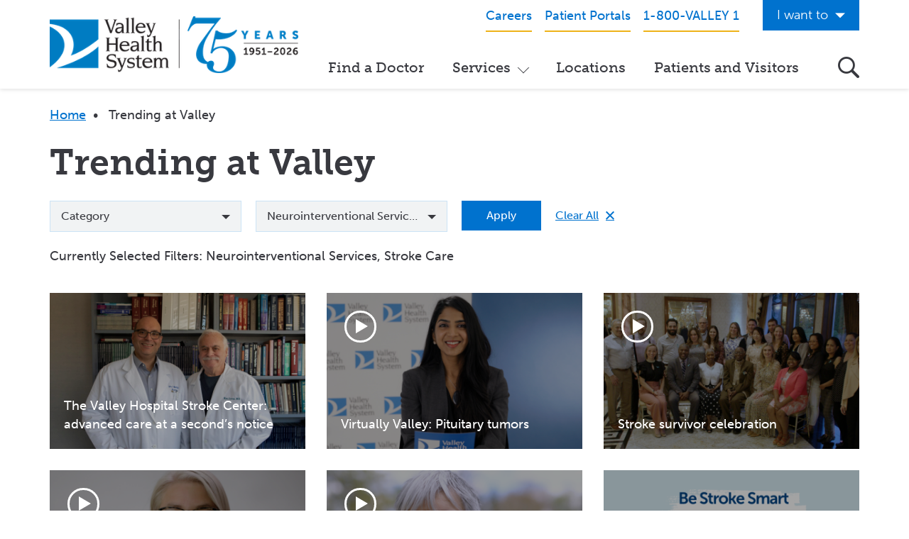

--- FILE ---
content_type: text/html; charset=UTF-8
request_url: https://www.valleyhealth.com/trending?topics=2271%7C1666
body_size: 11561
content:


<!DOCTYPE html>
<html lang="en" dir="ltr" prefix="content: http://purl.org/rss/1.0/modules/content/  dc: http://purl.org/dc/terms/  foaf: http://xmlns.com/foaf/0.1/  og: http://ogp.me/ns#  rdfs: http://www.w3.org/2000/01/rdf-schema#  schema: http://schema.org/  sioc: http://rdfs.org/sioc/ns#  sioct: http://rdfs.org/sioc/types#  skos: http://www.w3.org/2004/02/skos/core#  xsd: http://www.w3.org/2001/XMLSchema# ">
  <head>
    <meta charset="utf-8" />
<link rel="canonical" href="https://www.valleyhealth.com/trending" />
<meta name="msvalidate.01" content="B2CBA0E00C45F9645178D7AA207BB2CC" />
<meta name="google-site-verification" content="RXVDdcHCp7Li6FJoGM0-1q5IJL1YPwNUBhjPod2c9H4" />
<meta name="Generator" content="Drupal 10 (https://www.drupal.org); Commerce 3" />
<meta name="MobileOptimized" content="width" />
<meta name="HandheldFriendly" content="true" />
<meta name="viewport" content="width=device-width, initial-scale=1.0" />
<meta name="description" content="Check out the latest stories that are trending from Valley Health System." />
<link rel="icon" href="/sites/default/files/valley-favicon.png" type="image/png" />

    <title>Trending at Valley | Valley Health System</title>
    <link rel="stylesheet" media="all" href="/sites/default/files/css/css_1xRfsWWcJJoWwFMU5Xm6V5gkdZGWCLyPqMpz8zwut0o.css?delta=0&amp;language=en&amp;theme=valley&amp;include=eJxlyUEOQiEMBcAL4edIpHyeQCyUtEDk9iZuXLiduYVFo7y9TblfRbjZ6UmlwQ1SykqjmE-6BvH1k2v1sSJXK0jOjk00H8ngZgwNmRr6-gebh2FuEzOOzyyR2O2aIAEtIoVnBSevsCHd6sbjmx8FxUDF" />
<link rel="stylesheet" media="all" href="/sites/default/files/css/css_NWvV0r0yX5n9ZRZNFEXR6HzrBGSUZvBVeE0rYXMHAE4.css?delta=1&amp;language=en&amp;theme=valley&amp;include=eJxlyUEOQiEMBcAL4edIpHyeQCyUtEDk9iZuXLiduYVFo7y9TblfRbjZ6UmlwQ1SykqjmE-6BvH1k2v1sSJXK0jOjk00H8ngZgwNmRr6-gebh2FuEzOOzyyR2O2aIAEtIoVnBSevsCHd6sbjmx8FxUDF" />
<link rel="stylesheet" media="all" href="/sites/default/files/css/css_n5hlLo3vAGm3gQ9EqUPGSofatYCqiGi9tkJi8KfgitU.css?delta=2&amp;language=en&amp;theme=valley&amp;include=eJxlyUEOQiEMBcAL4edIpHyeQCyUtEDk9iZuXLiduYVFo7y9TblfRbjZ6UmlwQ1SykqjmE-6BvH1k2v1sSJXK0jOjk00H8ngZgwNmRr6-gebh2FuEzOOzyyR2O2aIAEtIoVnBSevsCHd6sbjmx8FxUDF" />
<link rel="stylesheet" media="all" href="/sites/default/files/css/css_GkdPfyod-EBZN798RrRfmaOtUffSbzMFeUJyoQsKkYc.css?delta=3&amp;language=en&amp;theme=valley&amp;include=eJxlyUEOQiEMBcAL4edIpHyeQCyUtEDk9iZuXLiduYVFo7y9TblfRbjZ6UmlwQ1SykqjmE-6BvH1k2v1sSJXK0jOjk00H8ngZgwNmRr6-gebh2FuEzOOzyyR2O2aIAEtIoVnBSevsCHd6sbjmx8FxUDF" />

    
    <link rel="stylesheet" href="https://use.typekit.net/miz8tff.css">
  </head>
  <body class="path-internal" data-bind="css: { 'search-open': showSearch, 'menu-open': showNav }"  data-spy="scroll" data-target="#scroll-spy" data-offset="215">
        <a href="#main-content" class="visually-hidden focusable">
      Skip to main content
    </a>
    <script type="text/javascript">
// <![CDATA[
(function(window, document, dataLayerName, id) {
window[dataLayerName]=window[dataLayerName]||[],window[dataLayerName].push({start:(new Date).getTime(),event:"stg.start"});var scripts=document.getElementsByTagName('script')[0],tags=document.createElement('script');
function stgCreateCookie(a,b,c){var d="";if(c){var e=new Date;e.setTime(e.getTime()+24*c*60*60*1e3),d="; expires="+e.toUTCString();f=""}document.cookie=a+"="+b+d+f+"; path=/"}
var isStgDebug=(window.location.href.match("stg_debug")||document.cookie.match("stg_debug"))&&!window.location.href.match("stg_disable_debug");stgCreateCookie("stg_debug",isStgDebug?1:"",isStgDebug?14:-1);
var qP=[];dataLayerName!=="dataLayer"&&qP.push("data_layer_name="+dataLayerName);isStgDebug&&qP.push("stg_debug");var qPString=qP.length>0?("?"+qP.join("&")):"";
tags.async=!0,tags.src="https://valleyhealth.containers.piwik.pro/"+id+".js"+qPString,scripts.parentNode.insertBefore(tags,scripts);
!function(a,n,i){a[n]=a[n]||{};for(var c=0;c<i.length;c++)!function(i){a[n][i]=a[n][i]||{},a[n][i].api=a[n][i].api||function(){var a=[].slice.call(arguments,0);"string"==typeof a[0]&&window[dataLayerName].push({event:n+"."+i+":"+a[0],parameters:[].slice.call(arguments,1)})}}(i[c])}(window,"ppms",["tm","cm"])
})(window, document, 'dataLayer', 'e8559585-5543-4826-b655-d4a7474a73ad');
// ]]>
</script><noscript><iframe src="https://valleyhealth.containers.piwik.pro/e8559585-5543-4826-b655-d4a7474a73ad/noscript.html" title="Piwik PRO embed snippet" height="0" width="0" style="display:none;visibility:hidden" aria-hidden="true"></iframe></noscript>
      <div class="dialog-off-canvas-main-canvas" data-off-canvas-main-canvas>
    <div class="site-wrap">
  <a id="main-content" tabindex="-1"></a>
  <section class="drawer" role="complementary" aria-label="Emergency Information">
    <div class="container">
      <div class="row">  </div>
    </div>
  </section>

<header class="site-header" aria-label="Navigation">
  <div class="container">

    <div class="header-layout">

      <div class="mobile-header">

        <div class="header-layout--logos">
          <div class="logos">
            <div class="logo">
              <a href="/" data-not-external="true"><img src="/sites/default/files/images/logos/logo.png" alt="Valley Health Care Logo" /></a>
            </div>

            <div class="logo-white">
              <a href="/" data-not-external="true"><img src="/sites/default/files/logo-white.png" alt="Valley Health Care Logo"/></a>
            </div>
          </div>
        </div>

        <div class="header-layout--toggles visible-xs visible-sm">
          <div class="toggles">
            <div class="phone-toggle"><a href="tel:18008255391"><i class="icon-phone">
              Phone
            </i></a></div>

            <div class="search-toggle" data-bind="click: toggleSearch"><i class="icon-search">
              Search
            </i></div>

            <div class="menu-toggle" data-bind="click: toggleNav">
              <div></div>
              <div></div>
              <div></div>
            </div>
          </div>
        </div>
      </div>

      <div class="mobile-nav">
          <div class="header-layout--navigation">
                                <section class="header" aria-label="Secondary" id="header">
                      <div class="row">
                            <div class="region">
    <div id="block-headerphone" class="col-xs-12 col-md-9">
  <div class="inner">
        
            
              
            <div>
        <p class="text-align-right header-utility-menu"><a href="https://www.valleyhealthcareers.com/"><span>Careers</span></a><a href="https://www.valleyhealth.com/patient-portals"><span>Patient Portals</span></a><a href="tel:18008255391"><span>1-800-VALLEY 1</span></a></p>

      </div>
      
        </div>
</div>
<div id="block-iwantto" class="col-xs-12 col-sm-3 pull-right hidden-xs hidden-sm">
  <div class="inner">
        
            
              
            <div>
            
<div class="link-list">
      <H4 class="link-list__header">
      <span>I want to</span>
    </H4>
  
  <div class="link-list__links">
    <ul class="link-list__list-items">
      <li class="link-list__list-item">
      <a href="/get-care-now">Get Care Now</a>
    </li>
      <li class="link-list__list-item">
      <a href="/services/online-vmg-appointments">See a Doctor Online</a>
    </li>
      <li class="link-list__list-item">
      <a href="/services/valley-health-system-app">Download the Valley App</a>
    </li>
      <li class="link-list__list-item">
      <a href="/events">View Classes &amp; Events</a>
    </li>
      <li class="link-list__list-item">
      <a href="/services/home-care">Request Home Care</a>
    </li>
      <li class="link-list__list-item">
      <a href="https://www.valleyhospitalfoundation.org/">Donate to Valley</a>
    </li>
      <li class="link-list__list-item">
      <a href="https://www.valleyhealthcareers.com/">View Career Opportunities</a>
    </li>
      <li class="link-list__list-item">
      <a href="https://www.patientsimple.com/valleyhealthsys">Pay My Hospital Bill</a>
    </li>
      <li class="link-list__list-item">
      <a href="https://valleyhealthsys.patientsimple.com/guest/#/estimates/patientestimate#1">View Hospital Estimates</a>
    </li>
      <li class="link-list__list-item">
      <a href="/volunteering">Volunteer at Valley</a>
    </li>
      <li class="link-list__list-item">
      <a href="/services/speakers-bureau">Request a Speaker</a>
    </li>
      <li class="link-list__list-item">
      <a href="/contact-us">Contact Valley</a>
    </li>
  </ul>

  </div>
</div>
      </div>
      
        </div>
</div>

  </div>

                      </div>
                  </section>
                                              <section class="navigation" aria-label="Primary">
                        <div class="region">
    <div id="block-mainnavigationmegamenu">
  <div class="inner">
        
            
              <nav  class="tbm tbm-main-navigation---megamenu tbm-no-arrows" id="953619bc-7a66-445c-8892-b5da5823bf19" data-breakpoint="992" aria-label="main-navigation---megamenu navigation">
      <button class="tbm-button" type="button" aria-label="Toggle Menu Button">
      <span class="tbm-button-container">
        <span></span>
        <span></span>
        <span></span>
        <span></span>
      </span>
    </button>
    <div class="tbm-collapse ">
    <ul  class="tbm-nav level-0 items-4" >
        <li  class="tbm-item level-1" aria-level="1" >
      <div class="tbm-link-container">
            <a href="https://doctors.valleyhealth.com"  class="tbm-link level-1" target="_self">
                Find a Doctor
          </a>
            </div>
    
</li>

        <li  class="tbm-item level-1 tbm-center tbm-item--has-dropdown" aria-level="1" >
      <div class="tbm-link-container">
            <a href="/services"  class="tbm-link level-1 tbm-toggle" aria-expanded="false">
                Services
          </a>
                <button class="tbm-submenu-toggle"><span class="visually-hidden">Toggle submenu</span></button>
          </div>
    <div  class="megamenu__sub-menu tbm-submenu tbm-item-child">
      <div  class="tbm-row">
      <div  class="tbm-column span12 hidden-collapse">
  <div class="tbm-column-inner">
                 <div  class="tbm-block">
    <div class="block-inner">
      <div id="block-block-contentc8cb4036-19a8-4cd8-b0b6-2171c57eb3ed">
  <div class="inner">
        
            
              
            <div>
          <div class="paragraph paragraph--type--link-list-group paragraph--view-mode--default">
          
      <div class="link-list-group link-list-group--1 field field--name-field-link-lists field--type-entity-reference-revisions field--label-hidden">
                  
<div class="link-list">
      <H3 class="link-list__header">
      <span>Programs &amp; Services</span>
    </H3>
  
  <div class="link-list__links">
    <ul class="link-list__list-items">
      <li class="link-list__list-item">
      <a href="https://www.valleyhealth.com/services/breast-imaging-center">Breast Imaging Center</a>
    </li>
      <li class="link-list__list-item">
      <a href="https://www.valleyhealth.com/services/cancer-care">Cancer Care</a>
    </li>
      <li class="link-list__list-item">
      <a href="https://www.valleyhealth.com/services/center-childbirth">Center for Childbirth</a>
    </li>
      <li class="link-list__list-item">
      <a href="https://www.valleyhealth.com/services/diagnostic-imaging">Diagnostic Imaging</a>
    </li>
      <li class="link-list__list-item">
      <a href="https://www.valleyhealth.com/services/emergency-department">Emergency Department</a>
    </li>
      <li class="link-list__list-item">
      <a href="https://www.valleyhealth.com/services/family-care-center">Family Care Center</a>
    </li>
      <li class="link-list__list-item">
      <a href="https://www.valleyhealth.com/services/fertility-center">Fertility Center</a>
    </li>
      <li class="link-list__list-item">
      <a href="https://www.valleyhealth.com/services/graduate-medical-education">Graduate Medical Education</a>
    </li>
      <li class="link-list__list-item">
      <a href="https://www.valleyhealth.com/services/heart-care">Heart Care</a>
    </li>
      <li class="link-list__list-item">
      <a href="https://www.valleyhealth.com/services/home-care">Home Care</a>
    </li>
      <li class="link-list__list-item">
      <a href="https://www.valleyhealth.com/services/lifestyles-fitness-center">LifeStyles Fitness Center</a>
    </li>
      <li class="link-list__list-item">
      <a href="https://www.valleyhealth.com/services/neurosciences">Neurosciences</a>
    </li>
      <li class="link-list__list-item">
      <a href="https://www.valleyhealth.com/services/pediatric-specialty-services">Pediatric Specialty Services</a>
    </li>
      <li class="link-list__list-item">
      <a href="/services/recovery-and-wellness-unit">Recovery and Wellness Unit</a>
    </li>
      <li class="link-list__list-item">
      <a href="https://www.valleyhealth.com/services/weight-loss-and-wellness">Weight Loss and Wellness</a>
    </li>
  </ul>

  </div>
</div>
          </div>
  
            <div class="link-list-group__cta">
        <a href="/services">View all Services</a>
      </div>
      
      </div>

      </div>
      
        </div>
</div>

    </div>
  </div>

      </div>
</div>

  </div>

  </div>

</li>

        <li  class="tbm-item level-1" aria-level="1" >
      <div class="tbm-link-container">
            <a href="/locations"  class="tbm-link level-1">
                Locations
          </a>
            </div>
    
</li>

        <li  class="tbm-item level-1" aria-level="1" >
      <div class="tbm-link-container">
            <a href="/patients-visitors"  class="tbm-link level-1">
                Patients and Visitors
          </a>
            </div>
    
</li>

  </ul>

      </div>
  </nav>

<script>
if (window.matchMedia("(max-width: 992px)").matches) {
  document.getElementById("953619bc-7a66-445c-8892-b5da5823bf19").classList.add('tbm--mobile');
}


</script>

        </div>
</div>
<div id="block-iwantto-2" class="col-xs-12 visible-xs visible-sm mobile-utility">
  <div class="inner">
        
            
              
            <div>
            
<div class="link-list">
      <H4 class="link-list__header">
      <span>I want to</span>
    </H4>
  
  <div class="link-list__links">
    <ul class="link-list__list-items">
      <li class="link-list__list-item">
      <a href="/get-care-now">Get Care Now</a>
    </li>
      <li class="link-list__list-item">
      <a href="/services/online-vmg-appointments">See a Doctor Online</a>
    </li>
      <li class="link-list__list-item">
      <a href="/services/valley-health-system-app">Download the Valley App</a>
    </li>
      <li class="link-list__list-item">
      <a href="/events">View Classes &amp; Events</a>
    </li>
      <li class="link-list__list-item">
      <a href="/services/home-care">Request Home Care</a>
    </li>
      <li class="link-list__list-item">
      <a href="https://www.valleyhospitalfoundation.org/">Donate to Valley</a>
    </li>
      <li class="link-list__list-item">
      <a href="https://www.valleyhealthcareers.com/">View Career Opportunities</a>
    </li>
      <li class="link-list__list-item">
      <a href="https://www.patientsimple.com/valleyhealthsys">Pay My Hospital Bill</a>
    </li>
      <li class="link-list__list-item">
      <a href="https://valleyhealthsys.patientsimple.com/guest/#/estimates/patientestimate#1">View Hospital Estimates</a>
    </li>
      <li class="link-list__list-item">
      <a href="/volunteering">Volunteer at Valley</a>
    </li>
      <li class="link-list__list-item">
      <a href="/services/speakers-bureau">Request a Speaker</a>
    </li>
      <li class="link-list__list-item">
      <a href="/contact-us">Contact Valley</a>
    </li>
  </ul>

  </div>
</div>
      </div>
      
        </div>
</div>

  </div>

                      <button class="search-toggle hidden-xs hidden-sm" data-bind="click: toggleSearch"><i class="icon-search">Search Valley Health...</i></button>
                  </section>
                        </div>
      </div>
    </div>

    <!-- START GLOBAL SEARCH -->
    <div class="global-search" id="global-search" role="search" aria-label="Global Search">
      <form method="get" action="/search" autocomplete="off">
        <div class="row no-gutter">
          <div class="col-xs-9">
            <input autocomplete="off"
              aria-labelledby="global-search"
              type="text"
              name="keywords"
              class="form-control"
              placeholder="Search Valley Health..."
              data-bind="textInput: keywords, enterkey: search, , hasFocus: focusSearch" >
          </div>

          <div class="col-xs-3 col-md-2 pull-right">
            <input type="hidden" name="bundle" value="all">
            <input type="hidden" name="srch" value="1">
            <button class="btn-search" type="submit"><i class="icon-search">
              Submit
            </i></button>
          </div>
        </div>
      </form>
    </div>
    <!-- END GLOBAL SEARCH -->
  </div>
</header>      <section class="main" role="main" aria-label="Main Content">
          <section class="content-top" aria-label="Top Content">
        <div class="container">
          <div class="row">
            <div class="col-xs-12">
                <div class="region">
    <div id="block-breadcrumbs">
  <div class="inner">
        
            
                <nav role="navigation" class="breadcrumbs">
    <h2 class="visually-hidden">Breadcrumb</h2>
                  <a href="/">Home</a>&nbsp;&nbsp;•&nbsp;&nbsp;
                        <span>Trending at Valley</span>
            </nav>

        </div>
</div>
<div data-drupal-messages-fallback class="hidden"></div>

  </div>

            </div>
          </div>
        </div>
      </section>
              <section class="content" aria-label="Content">
        <div class="container">
          <div class="row lg-gutter">
                        
            
                          <div class="col-xs-12">
                <div class="main">
                    <div class="region">
    <div id="block-pagetitle">
  <div class="inner">
        
            
              
  <h1>Trending at Valley</h1>


        </div>
</div>
<div id="block-valley-content">
  <div class="inner">
        
            
              <form class="trending-search-form" data-drupal-selector="trending-search-form" action="/trending?topics=2271%7C1666" method="post" id="trending-search-form" accept-charset="UTF-8">
  <div class="row sm-gutter">
    <div class="col-xs-12 col-sm-3">
          <div class="col-xs-12 js-form-item form-item js-form-type-select form-item-categories js-form-item-categories form-no-label">
      <label for="edit-categories" class="visually-hidden">Categories</label>
        <select data-title="Category" class="selectpicker form-select" data-width="100%" data-drupal-selector="edit-categories" multiple="multiple" name="categories[]" id="edit-categories"><option value="31">Audio</option><option value="41">Blog</option><option value="36">Video</option></select>
        </div>

    </div>
    <div class="col-xs-12 col-sm-3">
          <div class="col-xs-12 js-form-item form-item js-form-type-select form-item-topics js-form-item-topics form-no-label">
      <label for="edit-topics" class="visually-hidden">Topics</label>
        <select data-title="Topic" class="selectpicker form-select" data-width="100%" data-drupal-selector="edit-topics" multiple="multiple" name="topics[]" id="edit-topics"><option value="3316">75th Anniversary</option><option value="2746">Additional Support and Fun</option><option value="2696">Adolescents</option><option value="2611">Arthritis</option><option value="1656">Atrial Fibrillation</option><option value="2616">Audiology</option><option value="2161">Auxiliary</option><option value="2501">Back Pain</option><option value="2621">Black Health and Wellness</option><option value="1676">Breast Cancer</option><option value="261">Cancer Care</option><option value="1136">Children&#039;s Health</option><option value="2751">Clinical Trials</option><option value="2451">Colon Cancer</option><option value="2701">Dental Health Resources</option><option value="1211">Dermatology</option><option value="1646">Diabetes</option><option value="2706">Digestion</option><option value="2561">Emergency Medicine</option><option value="1631">Emergency Services</option><option value="2276">Endocrinology</option><option value="181">Exercise &amp; Fitness</option><option value="126">Eye Care</option><option value="1201">Fertility</option><option value="2186">Gamma Knife</option><option value="1626">Gastroenterology</option><option value="2711">General Parenting Resources</option><option value="2716">General Safety and Health</option><option value="2651">Graduate Medical Education</option><option value="2566">Health and Wellness</option><option value="76">Healthy Eating</option><option value="86">Heart Care</option><option value="1651">Heart Failure</option><option value="1906">Heartburn</option><option value="1636">Home Care</option><option value="1641">Hospice</option><option value="1661">Hyperhidrosis</option><option value="2951">Hypertension</option><option value="1686">Integrative Medicine</option><option value="121">LASIK </option><option value="1141">LGBTQ</option><option value="2346">LifeStyles Member Spotlight</option><option value="2446">Mental Health</option><option value="2496">Mind &amp; Memory</option><option value="2271" selected="selected">Neurointerventional Services</option><option value="2656">Neurosciences</option><option value="2491">Nutrition</option><option value="2721">Nutrition and Feeding</option><option value="2001">Orthopedics</option><option value="2571">Osteoporosis</option><option value="2661">Ovarian Cancer</option><option value="2356">Pain Management</option><option value="2536">Palliative Care</option><option value="2756">Pediatric Illness and Care</option><option value="2006">Physical Medicine and Rehabilitation</option><option value="2726">Physical/Occupational Therapy</option><option value="2441">Podiatry</option><option value="2731">Postpartum Support</option><option value="2966">Pregnancy</option><option value="2736">Prenatal Support</option><option value="1741">Prostate Cancer</option><option value="3291">Pulmonary Health</option><option value="2946">Recovery and Wellness</option><option value="2556">Respiratory Health</option><option value="2631">Rheumatology</option><option value="2196">Safety</option><option value="1146">Senior Health</option><option value="1821">Sleep Medicine</option><option value="2506">Smoking &amp; Vaping</option><option value="2741">Speech</option><option value="1666" selected="selected">Stroke Care</option><option value="1206">Surgical Services</option><option value="2471">The Valley Hospital in Paramus</option><option value="2551">Urinary Health</option><option value="1671">Valley News</option><option value="2626">Vascular Health</option><option value="2236">Virtually Valley</option><option value="1681">Weight Management</option><option value="81">Wellness</option><option value="1131">Women&#039;s Health</option><option value="3286">children</option></select>
        </div>

    </div>
    <div class="col-xs-12 col-sm-3">
      
    

<button class="btn btn-yellow js-form-submit form-submit blue" data-drupal-selector="edit-submit" type="submit" id="edit-submit" name="op" value="Apply"><span>Apply</span></button>

      <a href="/trending" class="form-clear" data-drupal-selector="edit-clear" id="edit-clear">Clear All</a>
    </div>
</div>
    <div class="row">
      <div class="col-xs-12">
        <div class="js-form-wrapper form-wrapper" data-drupal-selector="edit-active-filters" id="edit-active-filters"><div data-drupal-selector="edit-inner-active-filters-container" id="edit-inner-active-filters-container" class="js-form-wrapper form-wrapper"><p>Currently Selected Filters: <span>Neurointerventional Services, Stroke Care</span></p></div>
</div>

      </div>
    </div>
<input autocomplete="off" data-drupal-selector="form-el6-fzpw130mj5d5nydvxazyj5renys2nligj5bphou" type="hidden" name="form_build_id" value="form-El6_fZPW130MJ5D5NydvXazyj5REnYs2NLIgJ5BPHoU" />


<input data-drupal-selector="edit-trending-search-form" type="hidden" name="form_id" value="trending_search_form" />

</form>

<div class="trending results">
     <div class="row">
              <div class="result col-xs-12 col-sm-4">
          <div class="blog-news item">
      <a href="/trending/valley-hospital-stroke-center-advanced-care-seconds-notice-0">
            
<span>The Valley Hospital Stroke Center: advanced care at a second’s notice </span>

      <div class="img">
            <div class="img">
            <picture>
                  <source srcset="/sites/default/files/styles/770_x_556/public/2025-03/Nasr%20and%20Levin%20Trending%20Blog.png?itok=vk0OulM0 1x" media="all and (min-width: 1200px)" type="image/png" width="770" height="556"/>
              <source srcset="/sites/default/files/styles/500x360/public/2025-03/Nasr%20and%20Levin%20Trending%20Blog.png?itok=3KrNgZtx 1x" media="all and (min-width: 992px) and (max-width: 1199px)" type="image/png" width="500" height="360"/>
              <source srcset="/sites/default/files/styles/500x360/public/2025-03/Nasr%20and%20Levin%20Trending%20Blog.png?itok=3KrNgZtx 1x" media="all and (max-width: 991px)" type="image/png" width="500" height="360"/>
                  <img loading="eager" width="500" height="360" src="/sites/default/files/styles/500x360/public/2025-03/Nasr%20and%20Levin%20Trending%20Blog.png?itok=3KrNgZtx" alt="Drs. Nasr and Levin" typeof="foaf:Image" />

  </picture>


    </div>

      </div>
    </a>
</div>

        </div>
              <div class="result col-xs-12 col-sm-4">
          <div class="blog-video item">
        

    <div data-video-embed-field-modal="&lt;div class=&quot;video-embed-field-provider-youtube video-embed-field-responsive-video video-embed-field-responsive-modal&quot; style=&quot;width:854px;&quot;&gt;&lt;iframe width=&quot;854&quot; height=&quot;480&quot; frameborder=&quot;0&quot; allowfullscreen=&quot;allowfullscreen&quot; title=&quot;Virtually Valley: Pituitary tumors&quot; src=&quot;https://www.youtube.com/embed/H679Afn1Ksg?autoplay=0&amp;amp;start=0&amp;amp;rel=0&quot;&gt;&lt;/iframe&gt;
&lt;/div&gt;
" class="video-embed-field-launch-modal">
      <i class="icon-play"></i>
                  <div class="img">
            <picture>
                  <source srcset="/sites/default/files/styles/770_x_556/public/2023-08/Pituitary%20Tumor_%20VV_trending.png?itok=ldXtdXRa 1x" media="all and (min-width: 1200px)" type="image/png" width="770" height="556"/>
              <source srcset="/sites/default/files/styles/500x360/public/2023-08/Pituitary%20Tumor_%20VV_trending.png?itok=9GNcM0J1 1x" media="all and (min-width: 992px) and (max-width: 1199px)" type="image/png" width="500" height="360"/>
              <source srcset="/sites/default/files/styles/500x360/public/2023-08/Pituitary%20Tumor_%20VV_trending.png?itok=9GNcM0J1 1x" media="all and (max-width: 991px)" type="image/png" width="500" height="360"/>
                  <img loading="eager" width="500" height="360" src="/sites/default/files/styles/500x360/public/2023-08/Pituitary%20Tumor_%20VV_trending.png?itok=9GNcM0J1" alt="Virtually Valley: Pituitary tumors" typeof="foaf:Image" />

  </picture>


    </div>

          </div>
    
<span>Virtually Valley: Pituitary tumors</span>

</div>

        </div>
              <div class="result col-xs-12 col-sm-4">
          <div class="blog-video item">
        

    <div data-video-embed-field-modal="&lt;div class=&quot;video-embed-field-provider-youtube video-embed-field-responsive-video video-embed-field-responsive-modal&quot; style=&quot;width:854px;&quot;&gt;&lt;iframe width=&quot;854&quot; height=&quot;480&quot; frameborder=&quot;0&quot; allowfullscreen=&quot;allowfullscreen&quot; title=&quot;Stroke survivor celebration&quot; src=&quot;https://www.youtube.com/embed/bLadTYty-FQ?autoplay=0&amp;amp;start=0&amp;amp;rel=0&quot;&gt;&lt;/iframe&gt;
&lt;/div&gt;
" class="video-embed-field-launch-modal">
      <i class="icon-play"></i>
                  <div class="img">
            <picture>
                  <source srcset="/sites/default/files/styles/770_x_556/public/2023-06/stroke%20survivor%20celebration_trending.png?itok=oLKcfqCq 1x" media="all and (min-width: 1200px)" type="image/png" width="770" height="556"/>
              <source srcset="/sites/default/files/styles/500x360/public/2023-06/stroke%20survivor%20celebration_trending.png?itok=lY22-5Xc 1x" media="all and (min-width: 992px) and (max-width: 1199px)" type="image/png" width="500" height="360"/>
              <source srcset="/sites/default/files/styles/500x360/public/2023-06/stroke%20survivor%20celebration_trending.png?itok=lY22-5Xc 1x" media="all and (max-width: 991px)" type="image/png" width="500" height="360"/>
                  <img loading="eager" width="500" height="360" src="/sites/default/files/styles/500x360/public/2023-06/stroke%20survivor%20celebration_trending.png?itok=lY22-5Xc" alt="Stroke survivor celebration" typeof="foaf:Image" />

  </picture>


    </div>

          </div>
    
<span>Stroke survivor celebration</span>

</div>

        </div>
              <div class="result col-xs-12 col-sm-4">
          <div class="blog-video item">
        

    <div data-video-embed-field-modal="&lt;div class=&quot;video-embed-field-provider-youtube video-embed-field-responsive-video video-embed-field-responsive-modal&quot; style=&quot;width:854px;&quot;&gt;&lt;iframe width=&quot;854&quot; height=&quot;480&quot; frameborder=&quot;0&quot; allowfullscreen=&quot;allowfullscreen&quot; title=&quot;Surviving a stroke: Adrienne&amp;#039;s story&quot; src=&quot;https://www.youtube.com/embed/5KuhLNZ9_MU?autoplay=0&amp;amp;start=0&amp;amp;rel=0&quot;&gt;&lt;/iframe&gt;
&lt;/div&gt;
" class="video-embed-field-launch-modal">
      <i class="icon-play"></i>
                  <div class="img">
            <picture>
                  <source srcset="/sites/default/files/styles/770_x_556/public/2023-06/adrienne_trending.png?itok=tPyXJAQ6 1x" media="all and (min-width: 1200px)" type="image/png" width="770" height="556"/>
              <source srcset="/sites/default/files/styles/500x360/public/2023-06/adrienne_trending.png?itok=85VvjJmv 1x" media="all and (min-width: 992px) and (max-width: 1199px)" type="image/png" width="500" height="360"/>
              <source srcset="/sites/default/files/styles/500x360/public/2023-06/adrienne_trending.png?itok=85VvjJmv 1x" media="all and (max-width: 991px)" type="image/png" width="500" height="360"/>
                  <img loading="eager" width="500" height="360" src="/sites/default/files/styles/500x360/public/2023-06/adrienne_trending.png?itok=85VvjJmv" alt="Surviving a stroke: Adrienne&#039;s story" typeof="foaf:Image" />

  </picture>


    </div>

          </div>
    
<span>Surviving a stroke: Adrienne&#039;s story</span>

</div>

        </div>
              <div class="result col-xs-12 col-sm-4">
          <div class="blog-video item">
        

    <div data-video-embed-field-modal="&lt;div class=&quot;video-embed-field-provider-youtube video-embed-field-responsive-video video-embed-field-responsive-modal&quot; style=&quot;width:854px;&quot;&gt;&lt;iframe width=&quot;854&quot; height=&quot;480&quot; frameborder=&quot;0&quot; allowfullscreen=&quot;allowfullscreen&quot; title=&quot;Surviving a Brain Aneurysm: Mariko&amp;#039;s Story&quot; src=&quot;https://www.youtube.com/embed/B3UUPevEnNo?autoplay=0&amp;amp;start=0&amp;amp;rel=0&quot;&gt;&lt;/iframe&gt;
&lt;/div&gt;
" class="video-embed-field-launch-modal">
      <i class="icon-play"></i>
                  <div class="img">
            <picture>
                  <source srcset="/sites/default/files/styles/770_x_556/public/2023-06/mariko_trending_0.png?itok=omr_WNKm 1x" media="all and (min-width: 1200px)" type="image/png" width="770" height="556"/>
              <source srcset="/sites/default/files/styles/500x360/public/2023-06/mariko_trending_0.png?itok=CWnNWcHL 1x" media="all and (min-width: 992px) and (max-width: 1199px)" type="image/png" width="500" height="360"/>
              <source srcset="/sites/default/files/styles/500x360/public/2023-06/mariko_trending_0.png?itok=CWnNWcHL 1x" media="all and (max-width: 991px)" type="image/png" width="500" height="360"/>
                  <img loading="eager" width="500" height="360" src="/sites/default/files/styles/500x360/public/2023-06/mariko_trending_0.png?itok=CWnNWcHL" alt="mariko" typeof="foaf:Image" />

  </picture>


    </div>

          </div>
    
<span>Surviving a Brain Aneurysm: Mariko&#039;s Story</span>

</div>

        </div>
              <div class="result col-xs-12 col-sm-4">
          <div class="blog-news item">
      <a href="/trending/be-stroke-smart-myth-vs-fact">
            
<span>Be stroke smart: Myth vs. fact</span>

      <div class="img">
            <div class="img">
            <picture>
                  <source srcset="/sites/default/files/styles/770_x_556/public/2023-05/Stroke%20-%20Myth%20vs.%20Fact%20-%20Trending%20%28800%20%C3%97%20450%20px%29.png?itok=bKxKzojE 1x" media="all and (min-width: 1200px)" type="image/png" width="770" height="556"/>
              <source srcset="/sites/default/files/styles/500x360/public/2023-05/Stroke%20-%20Myth%20vs.%20Fact%20-%20Trending%20%28800%20%C3%97%20450%20px%29.png?itok=bdlQKz93 1x" media="all and (min-width: 992px) and (max-width: 1199px)" type="image/png" width="500" height="360"/>
              <source srcset="/sites/default/files/styles/500x360/public/2023-05/Stroke%20-%20Myth%20vs.%20Fact%20-%20Trending%20%28800%20%C3%97%20450%20px%29.png?itok=bdlQKz93 1x" media="all and (max-width: 991px)" type="image/png" width="500" height="360"/>
                  <img loading="eager" width="500" height="360" src="/sites/default/files/styles/500x360/public/2023-05/Stroke%20-%20Myth%20vs.%20Fact%20-%20Trending%20%28800%20%C3%97%20450%20px%29.png?itok=bdlQKz93" alt="stroke myth vs fact" typeof="foaf:Image" />

  </picture>


    </div>

      </div>
    </a>
</div>

        </div>
              <div class="result col-xs-12 col-sm-4">
          <div class="blog-video item">
        

    <div data-video-embed-field-modal="&lt;div class=&quot;video-embed-field-provider-youtube video-embed-field-responsive-video video-embed-field-responsive-modal&quot; style=&quot;width:854px;&quot;&gt;&lt;iframe width=&quot;854&quot; height=&quot;480&quot; frameborder=&quot;0&quot; allowfullscreen=&quot;allowfullscreen&quot; title=&quot;The right place at the right time&quot; src=&quot;https://www.youtube.com/embed/O218falg46Y?autoplay=0&amp;amp;start=0&amp;amp;rel=0&quot;&gt;&lt;/iframe&gt;
&lt;/div&gt;
" class="video-embed-field-launch-modal">
      <i class="icon-play"></i>
              <img src="/sites/default/files/styles/770_x_556/public/video_thumbnails/O218falg46Y.jpg?itok=QvqWG_iq" width="770" height="556" alt="" loading="lazy" typeof="foaf:Image" />


          </div>
    
<span>The right place at the right time</span>

</div>

        </div>
              <div class="result col-xs-12 col-sm-4">
          <div class="blog-news item">
      <a href="/trending/valley-hospital-stroke-center-advanced-care-seconds-notice">
            
<span>The Valley Hospital Stroke Center: Advanced care at a second’s notice </span>

      <div class="img">
            <div class="img">
            <picture>
                  <source srcset="/sites/default/files/styles/770_x_556/public/2023-03/stroke_trending_0.png?itok=7VUev0kk 1x" media="all and (min-width: 1200px)" type="image/png" width="770" height="556"/>
              <source srcset="/sites/default/files/styles/500x360/public/2023-03/stroke_trending_0.png?itok=ojqta-hv 1x" media="all and (min-width: 992px) and (max-width: 1199px)" type="image/png" width="500" height="360"/>
              <source srcset="/sites/default/files/styles/500x360/public/2023-03/stroke_trending_0.png?itok=ojqta-hv 1x" media="all and (max-width: 991px)" type="image/png" width="500" height="360"/>
                  <img loading="eager" width="500" height="360" src="/sites/default/files/styles/500x360/public/2023-03/stroke_trending_0.png?itok=ojqta-hv" alt="The Valley Hospital Stroke Center: advanced care at a second’s notice " typeof="foaf:Image" />

  </picture>


    </div>

      </div>
    </a>
</div>

        </div>
              <div class="result col-xs-12 col-sm-4">
          <div class="blog-news item">
      <a href="/trending/life-preserving-treatment-stroke-available-valley">
            
<span>A life preserving treatment for stroke: Available at Valley</span>

      <div class="img">
            <div class="img">
            <picture>
                  <source srcset="/sites/default/files/styles/770_x_556/public/2023-03/EVT%20Trending.png?itok=8OQVVirf 1x" media="all and (min-width: 1200px)" type="image/png" width="770" height="556"/>
              <source srcset="/sites/default/files/styles/500x360/public/2023-03/EVT%20Trending.png?itok=E7Cdo8Kd 1x" media="all and (min-width: 992px) and (max-width: 1199px)" type="image/png" width="500" height="360"/>
              <source srcset="/sites/default/files/styles/500x360/public/2023-03/EVT%20Trending.png?itok=E7Cdo8Kd 1x" media="all and (max-width: 991px)" type="image/png" width="500" height="360"/>
                  <img loading="eager" width="500" height="360" src="/sites/default/files/styles/500x360/public/2023-03/EVT%20Trending.png?itok=E7Cdo8Kd" alt="dorothea altschul" typeof="foaf:Image" />

  </picture>


    </div>

      </div>
    </a>
</div>

        </div>
              <div class="result col-xs-12 col-sm-4">
          <div class="blog-video item">
        

    <div data-video-embed-field-modal="&lt;div class=&quot;video-embed-field-provider-youtube video-embed-field-responsive-video video-embed-field-responsive-modal&quot; style=&quot;width:854px;&quot;&gt;&lt;iframe width=&quot;854&quot; height=&quot;480&quot; frameborder=&quot;0&quot; allowfullscreen=&quot;allowfullscreen&quot; title=&quot;Virtually Valley: Stroke support every step of the way&quot; src=&quot;https://www.youtube.com/embed/XRYHQMjllqY?autoplay=0&amp;amp;start=0&amp;amp;rel=0&quot;&gt;&lt;/iframe&gt;
&lt;/div&gt;
" class="video-embed-field-launch-modal">
      <i class="icon-play"></i>
                  <div class="img">
            <picture>
                  <source srcset="/sites/default/files/styles/770_x_556/public/2023-02/vv%20stroke%20trending.png?itok=eeKi2N0x 1x" media="all and (min-width: 1200px)" type="image/png" width="770" height="556"/>
              <source srcset="/sites/default/files/styles/500x360/public/2023-02/vv%20stroke%20trending.png?itok=WyRIyPTO 1x" media="all and (min-width: 992px) and (max-width: 1199px)" type="image/png" width="500" height="360"/>
              <source srcset="/sites/default/files/styles/500x360/public/2023-02/vv%20stroke%20trending.png?itok=WyRIyPTO 1x" media="all and (max-width: 991px)" type="image/png" width="500" height="360"/>
                  <img loading="eager" width="500" height="360" src="/sites/default/files/styles/500x360/public/2023-02/vv%20stroke%20trending.png?itok=WyRIyPTO" alt="Stroke support every step of the way" typeof="foaf:Image" />

  </picture>


    </div>

          </div>
    
<span>Virtually Valley: Stroke support every step of the way</span>

</div>

        </div>
              <div class="result col-xs-12 col-sm-4">
          <div class="blog-news item">
    <a href="https://www.valleyhealth.com/services/brain-tumor-program/brain-tumor-patient-stories/accident-uncovers-undetected-condition" target="_blank" rel="nofollow">
          
<span>An accident uncovers an undetected condition</span>

      <div class="img">
            <div class="img">
            <picture>
                  <source srcset="/sites/default/files/styles/770_x_556/public/2022-08/shari_0.png?itok=DQ-o9Itl 1x" media="all and (min-width: 1200px)" type="image/png" width="770" height="556"/>
              <source srcset="/sites/default/files/styles/500x360/public/2022-08/shari_0.png?itok=_QJ5r3ZJ 1x" media="all and (min-width: 992px) and (max-width: 1199px)" type="image/png" width="500" height="360"/>
              <source srcset="/sites/default/files/styles/500x360/public/2022-08/shari_0.png?itok=_QJ5r3ZJ 1x" media="all and (max-width: 991px)" type="image/png" width="500" height="360"/>
                  <img loading="eager" width="500" height="360" src="/sites/default/files/styles/500x360/public/2022-08/shari_0.png?itok=_QJ5r3ZJ" alt="woman patient outside" typeof="foaf:Image" />

  </picture>


    </div>

      </div>
    </a>
</div>

        </div>
              <div class="result col-xs-12 col-sm-4">
          <div class="blog-news item">
    <a href="https://www.valleyhealth.com/services/critical-care/pediatric-intensive-care-unit/celebration-two-births-delaneys-story" target="_blank" rel="nofollow">
          
<span>A celebration of two births: Delaney’s story</span>

      <div class="img">
            <div class="img">
            <picture>
                  <source srcset="/sites/default/files/styles/770_x_556/public/2022-08/delaney_0.png?itok=VEoKweaL 1x" media="all and (min-width: 1200px)" type="image/png" width="770" height="556"/>
              <source srcset="/sites/default/files/styles/500x360/public/2022-08/delaney_0.png?itok=BhRs_EcE 1x" media="all and (min-width: 992px) and (max-width: 1199px)" type="image/png" width="500" height="360"/>
              <source srcset="/sites/default/files/styles/500x360/public/2022-08/delaney_0.png?itok=BhRs_EcE 1x" media="all and (max-width: 991px)" type="image/png" width="500" height="360"/>
                  <img loading="eager" width="500" height="360" src="/sites/default/files/styles/500x360/public/2022-08/delaney_0.png?itok=BhRs_EcE" alt="A celebration of two births: Delaney’s story" typeof="foaf:Image" />

  </picture>


    </div>

      </div>
    </a>
</div>

        </div>
          </div>
    <div class="pager-wrap">
        <nav class="pager" role="navigation" aria-labelledby="pagination-heading">
    <h4 id="pagination-heading" class="visually-hidden">Pagination</h4>
    <ul class="clearfix">
                                                  <li class="pager__item is-active">
                                          <a href="?topics=2271%7C1666&amp;page=0" title="Current page" aria-current="page">
            <span class="visually-hidden">
              Current page
            </span>1</a>
        </li>
              <li class="pager__item">
                                          <a href="?topics=2271%7C1666&amp;page=1" title="Go to page 2">
            <span class="visually-hidden">
              Page
            </span>2</a>
        </li>
                   
                    <li>
          <a href="?topics=2271%7C1666&amp;page=1" class="noline" title="Go to next page" rel="next">
            <span class="visually-hidden">Next page</span>
              <span aria-hidden="true"><i class="icon-right-arrow"></i></span>
          </a>
        </li>
                </ul>
  </nav>

    </div>
  </div>
        </div>
</div>

  </div>

                </div>
              </div>
            
                      </div>
        </div>
      </section>
          </section>
      <section class="bottom" role="navigation" aria-label="Bottom Content">
      <div class="container-fluid">
        <div class="row">
            <div class="region">
    <div id="block-patientstories-2" class="stories blue">
  <div class="bg equal-mobile"></div>
  <div class="container">
    <div class="label">Patient Stories</div>
    <h2>Healing Our Community</h2>
    <a href="/patient-stories" class="btn white upper"><span>View More</span></a>
            <div class="stories-container">
      <div class="wrapper"><div class="img">
  <a href="https://www.valleyhealth.com/barbaras-story-breathing-easier-after-pulmonary-arterial-hypertension-diagnosis" role="link" data-no-icon="true">
    
            <div>
          <img loading="lazy" src="/sites/default/files/styles/740x480/public/2026-01/Barbara%20Wells_Patient%20Stories%20slider%20on%20home%20page_770%20x%20556.png?itok=KXsJmHcM" width="740" height="480" alt="Barbara Wells" typeof="foaf:Image" />



      </div>
      
  </a>
  <span class="img-bg"></span>
</div>
<div class="blurb">
  <div class="inner">
    <h3><a href="https://www.valleyhealth.com/barbaras-story-breathing-easier-after-pulmonary-arterial-hypertension-diagnosis" role="link">Barbara</a></h3>
    <h4>
            <div>
        Breathing Easier After Pulmonary Arterial Hypertension Diagnosis
      </div>
      </h4>
    
            <div>
        <p>Breathing has not come easily to Barbara Wells for a while. But in April 2025, she was diagnosed with pulmonary arterial hypertension, and soon enrolled in The Valley Hospital’s Pulmonary Hypertension Program to begin treatment.</p>
      </div>
      
    
  </div>
</div>
</div>
      <div class="wrapper"><div class="img">
  <a href="https://www.valleyhealth.com/services/integrative-medicine/integrative-medicine-patient-stories/jennifers-story-getting-back-her" role="link" data-no-icon="true">
    
            <div>
          <img loading="lazy" src="/sites/default/files/styles/740x480/public/2026-01/Jennifer%20Cardenas_Patient%20Stories%20slider%20on%20home%20page_770%20x%20556%20%282%29.png?itok=m_q2R3Qs" width="740" height="480" alt="Jennifer Cardenas" typeof="foaf:Image" />



      </div>
      
  </a>
  <span class="img-bg"></span>
</div>
<div class="blurb">
  <div class="inner">
    <h3><a href="https://www.valleyhealth.com/services/integrative-medicine/integrative-medicine-patient-stories/jennifers-story-getting-back-her" role="link">Jennifer</a></h3>
    <h4>
            <div>
        Getting Back Her Quality of Life With Acupuncture
      </div>
      </h4>
    
            <div>
        <p>After suffering from severe joint pain for months, Jennifer Cardenas turned to integrative medicine, specifically acupuncture, to start her journey toward relief.&nbsp;</p>
      </div>
      
    
  </div>
</div>
</div>
      <div class="wrapper"><div class="img">
  <a href="https://www.valleyhealth.com/eye-opening-experience-heart-screening-kevins-story" role="link" data-no-icon="true">
    
            <div>
          <img loading="lazy" src="/sites/default/files/styles/740x480/public/2026-01/Kevin%20Pattermann_Patient%20Stories%20slider_home%20page_770%20x%20556_0.png?itok=uEGWl8dt" width="740" height="480" alt="Kevin Pattermann" typeof="foaf:Image" />



      </div>
      
  </a>
  <span class="img-bg"></span>
</div>
<div class="blurb">
  <div class="inner">
    <h3><a href="https://www.valleyhealth.com/eye-opening-experience-heart-screening-kevins-story" role="link">Kevin</a></h3>
    <h4>
            <div>
        An Eye-Opening Experience
      </div>
      </h4>
    
            <div>
        <p>After taking advantage of Valley Health System’s complimentary heart screening, Kevin Pattermann had an eye-opening experience that led him to take control of his health.</p>
      </div>
      
    
  </div>
</div>
</div>
  </div>

      </div>
</div>

  </div>

        </div>
      </div>
    </section>
    
  <footer>
            <section class="footer" aria-label="Footer">
            <div class="container">
                <div class="row">
                      <div class="region">
    <div id="block-footerlogo" class="col-xs-5 col-sm-3">
  <div class="inner">
        
            
              
            <div>
        <p><a href="/"><img data-entity-uuid="7a834b51-4272-4083-a6b0-2b44b658f055" data-entity-type="file" src="/sites/default/files/inline-images/Valley%2075%20Years%20Lockup%20Logo%20KNOCKOUT%20Transparent.png" height="84" alt="75th anniversary logo" width="368" loading="lazy"></a></p>
      </div>
      
        </div>
</div>
<div id="block-footerphone" class="col-xs-7 col-sm-4 col-lg-5 phone">
  <div class="inner">
        
            
              
            <div>
        <p>How Can we Help?</p>

<p><a href="tel:18008255391">1-800-VALLEY 1</a></p>

      </div>
      
        </div>
</div>
<div id="block-socialicons" class="col-xs-12 col-sm-5 col-lg-4 social">
  <div class="inner">
        
            
              
            <div>
        <p><a href="https://www.facebook.com/ValleyHealthSystemNJ"><em><i class="icon-facebook">facebook</i></em> </a><a href="https://www.instagram.com/valleyhealthsystemnj/"><em><i class="icon-instagram">instagram</i></em> </a><a href="https://twitter.com/valleyhealthnj"><em><i class="icon-x-twitter">twitter</i></em> </a><a href="https://www.youtube.com/user/valleyhospital/"><em><i class="icon-youtube">youtube</i></em> </a><a href="https://www.linkedin.com/company/valley-health-system_2/"><em><i class="icon-linkedin">linkedin</i></em></a><a href="https://www.tiktok.com/@valleyhealthsystemnj"><em><i class="icon-tiktok">TikTok</i></em>&nbsp;</a></p>
      </div>
      
        </div>
</div>
<div id="block-exploremenu" class="col-xs-12 col-sm-3 nav">
  <div class="inner">
        
            
              
            <div>
            
<div class="link-list">
      <H2 class="link-list__header">
      <span>Explore</span>
    </H2>
  
  <div class="link-list__links">
    <ul class="link-list__list-items">
      <li class="link-list__list-item">
      <a href="https://doctors.valleyhealth.com">Find a Doctor</a>
    </li>
      <li class="link-list__list-item">
      <a href="/locations">Locations</a>
    </li>
      <li class="link-list__list-item">
      <a href="/services">Services</a>
    </li>
      <li class="link-list__list-item">
      <a href="/get-care-now">Make an Appointment</a>
    </li>
      <li class="link-list__list-item">
      <a href="/billing-insurance">Bill Pay / Hospital Estimates</a>
    </li>
      <li class="link-list__list-item">
      <a href="/clinical-trials">Clinical Trials</a>
    </li>
      <li class="link-list__list-item">
      <a href="https://www.valleyhealthcareers.com/">Careers</a>
    </li>
  </ul>

  </div>
</div>
      </div>
      
        </div>
</div>
<div id="block-aboutusmenu" class="col-xs-12 col-sm-3 nav">
  <div class="inner">
        
            
              
            <div>
            
<div class="link-list">
      <H2 class="link-list__header">
      <span>About Us</span>
    </H2>
  
  <div class="link-list__links">
    <ul class="link-list__list-items">
      <li class="link-list__list-item">
      <a href="/about-us">Valley Health System</a>
    </li>
      <li class="link-list__list-item">
      <a href="/the-valley-hospital">The Valley Hospital</a>
    </li>
      <li class="link-list__list-item">
      <a href="/services/home-care">Valley Home Care</a>
    </li>
      <li class="link-list__list-item">
      <a href="/valley-medical-group">Valley Medical Group</a>
    </li>
      <li class="link-list__list-item">
      <a href="https://www.valleyhospitalfoundation.org/">The Valley Hospital Foundation</a>
    </li>
      <li class="link-list__list-item">
      <a href="/services/auxiliary">The Valley Hospital Auxiliary</a>
    </li>
  </ul>

  </div>
</div>
      </div>
      
        </div>
</div>
<div id="block-accessmenu" class="col-xs-12 col-sm-3 nav">
  <div class="inner">
        
            
              
            <div>
            
<div class="link-list">
      <H2 class="link-list__header">
      <span>Access</span>
    </H2>
  
  <div class="link-list__links">
    <ul class="link-list__list-items">
      <li class="link-list__list-item">
      <a href="/contact-us">Contact Us</a>
    </li>
      <li class="link-list__list-item">
      <a href="/patient-portals">Patient Portals</a>
    </li>
      <li class="link-list__list-item">
      <a href="/billing-insurance">Insurance</a>
    </li>
      <li class="link-list__list-item">
      <a href="/events">Classes &amp; Events</a>
    </li>
      <li class="link-list__list-item">
      <a href="/for-providers">For Providers</a>
    </li>
      <li class="link-list__list-item">
      <a href="/services/occupational-medicine">For Employers</a>
    </li>
      <li class="link-list__list-item">
      <a href="/newsroom">Newsroom</a>
    </li>
  </ul>

  </div>
</div>
      </div>
      
        </div>
</div>
<div id="block-stayconnected" class="col-xs-12 col-sm-3 newsletter">
  <div class="inner">
        
            
              
            <div>
        <h2>Stay Connected</h2><p>Get the latest news right to your inbox.</p><p><a class="btn blue" href="/newsletter-signup"><span>Sign Up Now</span></a></p><p>&nbsp;</p>
      </div>
      
        </div>
</div>
<div id="block-downloadthevalleyapp" class="col-xs-12 col-sm-3 newsletter">
  <div class="inner">
        
            
              
            <div>
        <h2>DOWNLOAD THE VALLEY APP</h2><p>Now available on the App Store and Google Play.</p><p class="text-align-center"><a href="https://apps.apple.com/us/app/valley-health/id1595919353" tabindex="-1" target="_blank"><img src="/sites/default/files/inline-images/download%20app%20store%20PNG_1.png" data-entity-uuid="6d3ac9f7-97a5-4ad6-ad7f-d2a0c73cd280" data-entity-type="file" alt="apple" width="128" height="43" loading="lazy"></a> <a href="https://play.google.com/store/apps/details?id=com.valleyhealth.xyz&amp;hl=en_US&amp;gl=US" tabindex="-1" target="_blank"><img src="/sites/default/files/inline-images/google-play-badge_0.png" data-entity-uuid="ae483cd6-694e-4570-abe9-0e8fcc017c10" data-entity-type="file" alt="google" width="150" height="58" loading="lazy"></a></p>
      </div>
      
        </div>
</div>

  </div>

                </div>
            </div>
        </section>
     
            <section class="copyright" aria-label="Copyright">
            <div class="container">
                <div class="row">
                      <div class="region">
    <div id="block-copyright">
  <div class="inner">
        
            
              
            <div>
        <p class="text-align-center"><a href="/notice-privacy-practices">Notice of Privacy Practices</a>&nbsp; |&nbsp; <a href="/website-terms-of-use">Terms of Use</a>&nbsp; |&nbsp; <a href="https://www.valleyhealth.com/sites/default/files/documents/Valley%20Health%20System%20-%20vgk%20-%20Website%20Privacy%20Policy%20-20231219.pdf">Website Privacy Policy</a>&nbsp; |&nbsp; <a href="/medical-identity-theft-medicare-fraud">Medical Identity Theft &amp; Medicare Fraud</a> &nbsp;| &nbsp;<a href="https://www.valleyhealth.com/hospital-standard-charges">Price Transparency</a><br><a href="/nondiscrimination">Non-Discrimination Notice – English Español 한국어 繁體中文 Kreyòl Français Italiano Polski Português Русский Tagalog</a></p>
      </div>
      
            <p class="text-align-center"><small>Copyright © 2026 Valley Health System. All rights reserved.</small></p>
  </div>
</div>

  </div>

                </div>
            </div>
        </section>
    </footer></div>


  </div>

    
    <script type="application/json" data-drupal-selector="drupal-settings-json">{"path":{"baseUrl":"\/","pathPrefix":"","currentPath":"trending","currentPathIsAdmin":false,"isFront":false,"currentLanguage":"en","currentQuery":{"topics":"2271|1666"}},"pluralDelimiter":"\u0003","suppressDeprecationErrors":true,"ajaxPageState":{"libraries":"eJxtzkEOgyAQRuELoRyJDPBXiQNDGDBy-5rGpIt2-73NC8LSvFxWu4RjF846S2ySYSo12hrVXW1soxKvX1lHqcNz0h3R6NSObD0pTPcuY6OMMn5B-2SoOYkZ0-LqaIV44VSOB10Y90i291PqtNQm0ZwpQhyyR3SvBI42PNN_UoNWKZpOLJ_4BggYWHA","theme":"valley","theme_token":null},"ajaxTrustedUrl":{"form_action_p_pvdeGsVG5zNF_XLGPTvYSKCf43t8qZYSwcfZl2uzM":true},"colorbox":{"opacity":"0.85","current":"{current} of {total}","previous":"\u00ab Prev","next":"Next \u00bb","close":"Close","maxWidth":"98%","maxHeight":"98%","fixed":true,"mobiledetect":true,"mobiledevicewidth":"480px"},"TBMegaMenu":{"TBElementsCounter":{"column":null},"theme":"valley","953619bc-7a66-445c-8892-b5da5823bf19":{"arrows":"0"}},"user":{"uid":0,"permissionsHash":"86a3b2647de284e1e9e0f9d061e297aacaffc7214a640926efc5f1127b623632"}}</script>
<script src="/sites/default/files/js/js_-L4k4i89phXGilcmOS1ClkVkFEAAstGM9ALpqa8AnpU.js?scope=footer&amp;delta=0&amp;language=en&amp;theme=valley&amp;include=eJwtzUEOgCAMBdELQXokUuhXiS01gEZvrwu3s3hTXL1nv2lML_vmauNp0t0QZk6GlQ3tpMwD4WJVPIR7ojfWqLXtf0zl_ACjz6qT49FdwlUFnmAZkpYKFSr_7AW_ay5b"></script>
<script src="/themes/custom/valley/public/lib/bootstrap.min.js?t9l9g6" defer></script>
<script src="/themes/custom/valley/public/lib/bootstrap-select.min.js?t9l9g6" defer></script>
<script src="/sites/default/files/js/js_rw1Q6rzdU_XWieJGP9cNYFD6vqNKqrHjSjGFNVVGZLA.js?scope=footer&amp;delta=3&amp;language=en&amp;theme=valley&amp;include=eJwtzUEOgCAMBdELQXokUuhXiS01gEZvrwu3s3hTXL1nv2lML_vmauNp0t0QZk6GlQ3tpMwD4WJVPIR7ojfWqLXtf0zl_ACjz6qT49FdwlUFnmAZkpYKFSr_7AW_ay5b"></script>
<script src="/themes/custom/valley/public/lib/slick.min.js?t9l9g6" defer></script>
<script src="/themes/custom/valley/public/lib/jquery.mCustomScrollbar.js?t9l9g6" defer></script>
<script src="/sites/default/files/js/js_Oo_-rMclm5oQNR8k562Ih4C9EMHKTdHzATADqHiNY8E.js?scope=footer&amp;delta=6&amp;language=en&amp;theme=valley&amp;include=eJwtzUEOgCAMBdELQXokUuhXiS01gEZvrwu3s3hTXL1nv2lML_vmauNp0t0QZk6GlQ3tpMwD4WJVPIR7ojfWqLXtf0zl_ACjz6qT49FdwlUFnmAZkpYKFSr_7AW_ay5b"></script>
<script src="/themes/custom/valley/public/lib/bootstrap3-typeahead.min.js?t9l9g6" defer></script>
<script src="/sites/default/files/js/js_UZ0G9lxnFDY5QVNP3rbIdq0U2nLZuar2j59z6IrqO-Q.js?scope=footer&amp;delta=8&amp;language=en&amp;theme=valley&amp;include=eJwtzUEOgCAMBdELQXokUuhXiS01gEZvrwu3s3hTXL1nv2lML_vmauNp0t0QZk6GlQ3tpMwD4WJVPIR7ojfWqLXtf0zl_ACjz6qT49FdwlUFnmAZkpYKFSr_7AW_ay5b"></script>
<script src="https://valleyhealth.orbita.cloud:8443/chatbot/v3/chat.js"></script>
<script src="/sites/default/files/js/js_V555Ac8Kpzl-bAIyMQQa3ygN8NTO-eATOi6dm7mjuHo.js?scope=footer&amp;delta=10&amp;language=en&amp;theme=valley&amp;include=eJwtzUEOgCAMBdELQXokUuhXiS01gEZvrwu3s3hTXL1nv2lML_vmauNp0t0QZk6GlQ3tpMwD4WJVPIR7ojfWqLXtf0zl_ACjz6qT49FdwlUFnmAZkpYKFSr_7AW_ay5b"></script>

  </body>
</html>


--- FILE ---
content_type: text/css
request_url: https://www.valleyhealth.com/sites/default/files/css/css_GkdPfyod-EBZN798RrRfmaOtUffSbzMFeUJyoQsKkYc.css?delta=3&language=en&theme=valley&include=eJxlyUEOQiEMBcAL4edIpHyeQCyUtEDk9iZuXLiduYVFo7y9TblfRbjZ6UmlwQ1SykqjmE-6BvH1k2v1sSJXK0jOjk00H8ngZgwNmRr6-gebh2FuEzOOzyyR2O2aIAEtIoVnBSevsCHd6sbjmx8FxUDF
body_size: 61329
content:
/* @license GPL-2.0-or-later https://www.drupal.org/licensing/faq */
html{font-family:sans-serif;-webkit-text-size-adjust:100%;-ms-text-size-adjust:100%}body{margin:0}article,aside,details,figcaption,figure,footer,header,hgroup,main,menu,nav,section,summary{display:block}audio,canvas,progress,video{display:inline-block;vertical-align:baseline}audio:not([controls]){display:none;height:0}[hidden],template{display:none}a{background-color:transparent}a:active,a:hover{outline:0}abbr[title]{border-bottom:1px dotted}b,strong{font-weight:700}dfn{font-style:italic}h1{margin:.67em 0;font-size:2em}mark{color:#000;background:#ff0}small{font-size:80%}sub,sup{position:relative;font-size:75%;line-height:0;vertical-align:baseline}sup{top:-.5em}sub{bottom:-.25em}img{border:0}svg:not(:root){overflow:hidden}figure{margin:1em 40px}hr{height:0;-webkit-box-sizing:content-box;-moz-box-sizing:content-box;box-sizing:content-box}pre{overflow:auto}code,kbd,pre,samp{font-family:monospace,monospace;font-size:1em}button,input,optgroup,select,textarea{margin:0;font:inherit;color:inherit}button{overflow:visible}button,select{text-transform:none}button,html input[type=button],input[type=reset],input[type=submit]{-webkit-appearance:button;cursor:pointer}button[disabled],html input[disabled]{cursor:default}button::-moz-focus-inner,input::-moz-focus-inner{padding:0;border:0}input{line-height:normal}input[type=checkbox],input[type=radio]{-webkit-box-sizing:border-box;-moz-box-sizing:border-box;box-sizing:border-box;padding:0}input[type=number]::-webkit-inner-spin-button,input[type=number]::-webkit-outer-spin-button{height:auto}input[type=search]{-webkit-box-sizing:content-box;-moz-box-sizing:content-box;box-sizing:content-box;-webkit-appearance:textfield}input[type=search]::-webkit-search-cancel-button,input[type=search]::-webkit-search-decoration{-webkit-appearance:none}fieldset{padding:.35em .625em .75em;margin:0 2px;border:1px solid silver}legend{padding:0;border:0}textarea{overflow:auto}optgroup{font-weight:700}table{border-spacing:0;border-collapse:collapse}td,th{padding:0}@media print{*,:after,:before{color:#000!important;text-shadow:none!important;background:0 0!important;-webkit-box-shadow:none!important;box-shadow:none!important}a,a:visited{text-decoration:underline}a[href]:after{content:" (" attr(href) ")"}abbr[title]:after{content:" (" attr(title) ")"}a[href^="javascript:"]:after,a[href^="#"]:after{content:""}blockquote,pre{border:1px solid #999;page-break-inside:avoid}thead{display:table-header-group}img,tr{page-break-inside:avoid}img{max-width:100%!important}h2,h3,p{orphans:3;widows:3}h2,h3{page-break-after:avoid}.navbar{display:none}.btn>.caret,.dropup>.btn>.caret{border-top-color:#000!important}.label{border:1px solid #000}.table{border-collapse:collapse!important}.table td,.table th{background-color:#fff!important}.table-bordered td,.table-bordered th{border:1px solid #ddd!important}}@font-face{font-family:'Glyphicons Halflings';src:url(/themes/custom/valley/public/fonts/glyphicons-halflings-regular.eot);src:url(/themes/custom/valley/public/fonts/glyphicons-halflings-regular.eot#iefix) format('embedded-opentype'),url(/themes/custom/valley/public/fonts/glyphicons-halflings-regular.woff2) format('woff2'),url(/themes/custom/valley/public/fonts/glyphicons-halflings-regular.woff) format('woff'),url(/themes/custom/valley/public/fonts/glyphicons-halflings-regular.ttf) format('truetype'),url(/themes/custom/valley/public/fonts/glyphicons-halflings-regular.svg#glyphicons_halflingsregular) format('svg')}.glyphicon{position:relative;top:1px;display:inline-block;font-family:'Glyphicons Halflings';font-style:normal;font-weight:400;line-height:1;-webkit-font-smoothing:antialiased;-moz-osx-font-smoothing:grayscale}.glyphicon-asterisk:before{content:"\002a"}.glyphicon-plus:before{content:"\002b"}.glyphicon-eur:before,.glyphicon-euro:before{content:"\20ac"}.glyphicon-minus:before{content:"\2212"}.glyphicon-cloud:before{content:"\2601"}.glyphicon-envelope:before{content:"\2709"}.glyphicon-pencil:before{content:"\270f"}.glyphicon-glass:before{content:"\e001"}.glyphicon-music:before{content:"\e002"}.glyphicon-search:before{content:"\e003"}.glyphicon-heart:before{content:"\e005"}.glyphicon-star:before{content:"\e006"}.glyphicon-star-empty:before{content:"\e007"}.glyphicon-user:before{content:"\e008"}.glyphicon-film:before{content:"\e009"}.glyphicon-th-large:before{content:"\e010"}.glyphicon-th:before{content:"\e011"}.glyphicon-th-list:before{content:"\e012"}.glyphicon-ok:before{content:"\e013"}.glyphicon-remove:before{content:"\e014"}.glyphicon-zoom-in:before{content:"\e015"}.glyphicon-zoom-out:before{content:"\e016"}.glyphicon-off:before{content:"\e017"}.glyphicon-signal:before{content:"\e018"}.glyphicon-cog:before{content:"\e019"}.glyphicon-trash:before{content:"\e020"}.glyphicon-home:before{content:"\e021"}.glyphicon-file:before{content:"\e022"}.glyphicon-time:before{content:"\e023"}.glyphicon-road:before{content:"\e024"}.glyphicon-download-alt:before{content:"\e025"}.glyphicon-download:before{content:"\e026"}.glyphicon-upload:before{content:"\e027"}.glyphicon-inbox:before{content:"\e028"}.glyphicon-play-circle:before{content:"\e029"}.glyphicon-repeat:before{content:"\e030"}.glyphicon-refresh:before{content:"\e031"}.glyphicon-list-alt:before{content:"\e032"}.glyphicon-lock:before{content:"\e033"}.glyphicon-flag:before{content:"\e034"}.glyphicon-headphones:before{content:"\e035"}.glyphicon-volume-off:before{content:"\e036"}.glyphicon-volume-down:before{content:"\e037"}.glyphicon-volume-up:before{content:"\e038"}.glyphicon-qrcode:before{content:"\e039"}.glyphicon-barcode:before{content:"\e040"}.glyphicon-tag:before{content:"\e041"}.glyphicon-tags:before{content:"\e042"}.glyphicon-book:before{content:"\e043"}.glyphicon-bookmark:before{content:"\e044"}.glyphicon-print:before{content:"\e045"}.glyphicon-camera:before{content:"\e046"}.glyphicon-font:before{content:"\e047"}.glyphicon-bold:before{content:"\e048"}.glyphicon-italic:before{content:"\e049"}.glyphicon-text-height:before{content:"\e050"}.glyphicon-text-width:before{content:"\e051"}.glyphicon-align-left:before{content:"\e052"}.glyphicon-align-center:before{content:"\e053"}.glyphicon-align-right:before{content:"\e054"}.glyphicon-align-justify:before{content:"\e055"}.glyphicon-list:before{content:"\e056"}.glyphicon-indent-left:before{content:"\e057"}.glyphicon-indent-right:before{content:"\e058"}.glyphicon-facetime-video:before{content:"\e059"}.glyphicon-picture:before{content:"\e060"}.glyphicon-map-marker:before{content:"\e062"}.glyphicon-adjust:before{content:"\e063"}.glyphicon-tint:before{content:"\e064"}.glyphicon-edit:before{content:"\e065"}.glyphicon-share:before{content:"\e066"}.glyphicon-check:before{content:"\e067"}.glyphicon-move:before{content:"\e068"}.glyphicon-step-backward:before{content:"\e069"}.glyphicon-fast-backward:before{content:"\e070"}.glyphicon-backward:before{content:"\e071"}.glyphicon-play:before{content:"\e072"}.glyphicon-pause:before{content:"\e073"}.glyphicon-stop:before{content:"\e074"}.glyphicon-forward:before{content:"\e075"}.glyphicon-fast-forward:before{content:"\e076"}.glyphicon-step-forward:before{content:"\e077"}.glyphicon-eject:before{content:"\e078"}.glyphicon-chevron-left:before{content:"\e079"}.glyphicon-chevron-right:before{content:"\e080"}.glyphicon-plus-sign:before{content:"\e081"}.glyphicon-minus-sign:before{content:"\e082"}.glyphicon-remove-sign:before{content:"\e083"}.glyphicon-ok-sign:before{content:"\e084"}.glyphicon-question-sign:before{content:"\e085"}.glyphicon-info-sign:before{content:"\e086"}.glyphicon-screenshot:before{content:"\e087"}.glyphicon-remove-circle:before{content:"\e088"}.glyphicon-ok-circle:before{content:"\e089"}.glyphicon-ban-circle:before{content:"\e090"}.glyphicon-arrow-left:before{content:"\e091"}.glyphicon-arrow-right:before{content:"\e092"}.glyphicon-arrow-up:before{content:"\e093"}.glyphicon-arrow-down:before{content:"\e094"}.glyphicon-share-alt:before{content:"\e095"}.glyphicon-resize-full:before{content:"\e096"}.glyphicon-resize-small:before{content:"\e097"}.glyphicon-exclamation-sign:before{content:"\e101"}.glyphicon-gift:before{content:"\e102"}.glyphicon-leaf:before{content:"\e103"}.glyphicon-fire:before{content:"\e104"}.glyphicon-eye-open:before{content:"\e105"}.glyphicon-eye-close:before{content:"\e106"}.glyphicon-warning-sign:before{content:"\e107"}.glyphicon-plane:before{content:"\e108"}.glyphicon-calendar:before{content:"\e109"}.glyphicon-random:before{content:"\e110"}.glyphicon-comment:before{content:"\e111"}.glyphicon-magnet:before{content:"\e112"}.glyphicon-chevron-up:before{content:"\e113"}.glyphicon-chevron-down:before{content:"\e114"}.glyphicon-retweet:before{content:"\e115"}.glyphicon-shopping-cart:before{content:"\e116"}.glyphicon-folder-close:before{content:"\e117"}.glyphicon-folder-open:before{content:"\e118"}.glyphicon-resize-vertical:before{content:"\e119"}.glyphicon-resize-horizontal:before{content:"\e120"}.glyphicon-hdd:before{content:"\e121"}.glyphicon-bullhorn:before{content:"\e122"}.glyphicon-bell:before{content:"\e123"}.glyphicon-certificate:before{content:"\e124"}.glyphicon-thumbs-up:before{content:"\e125"}.glyphicon-thumbs-down:before{content:"\e126"}.glyphicon-hand-right:before{content:"\e127"}.glyphicon-hand-left:before{content:"\e128"}.glyphicon-hand-up:before{content:"\e129"}.glyphicon-hand-down:before{content:"\e130"}.glyphicon-circle-arrow-right:before{content:"\e131"}.glyphicon-circle-arrow-left:before{content:"\e132"}.glyphicon-circle-arrow-up:before{content:"\e133"}.glyphicon-circle-arrow-down:before{content:"\e134"}.glyphicon-globe:before{content:"\e135"}.glyphicon-wrench:before{content:"\e136"}.glyphicon-tasks:before{content:"\e137"}.glyphicon-filter:before{content:"\e138"}.glyphicon-briefcase:before{content:"\e139"}.glyphicon-fullscreen:before{content:"\e140"}.glyphicon-dashboard:before{content:"\e141"}.glyphicon-paperclip:before{content:"\e142"}.glyphicon-heart-empty:before{content:"\e143"}.glyphicon-link:before{content:"\e144"}.glyphicon-phone:before{content:"\e145"}.glyphicon-pushpin:before{content:"\e146"}.glyphicon-usd:before{content:"\e148"}.glyphicon-gbp:before{content:"\e149"}.glyphicon-sort:before{content:"\e150"}.glyphicon-sort-by-alphabet:before{content:"\e151"}.glyphicon-sort-by-alphabet-alt:before{content:"\e152"}.glyphicon-sort-by-order:before{content:"\e153"}.glyphicon-sort-by-order-alt:before{content:"\e154"}.glyphicon-sort-by-attributes:before{content:"\e155"}.glyphicon-sort-by-attributes-alt:before{content:"\e156"}.glyphicon-unchecked:before{content:"\e157"}.glyphicon-expand:before{content:"\e158"}.glyphicon-collapse-down:before{content:"\e159"}.glyphicon-collapse-up:before{content:"\e160"}.glyphicon-log-in:before{content:"\e161"}.glyphicon-flash:before{content:"\e162"}.glyphicon-log-out:before{content:"\e163"}.glyphicon-new-window:before{content:"\e164"}.glyphicon-record:before{content:"\e165"}.glyphicon-save:before{content:"\e166"}.glyphicon-open:before{content:"\e167"}.glyphicon-saved:before{content:"\e168"}.glyphicon-import:before{content:"\e169"}.glyphicon-export:before{content:"\e170"}.glyphicon-send:before{content:"\e171"}.glyphicon-floppy-disk:before{content:"\e172"}.glyphicon-floppy-saved:before{content:"\e173"}.glyphicon-floppy-remove:before{content:"\e174"}.glyphicon-floppy-save:before{content:"\e175"}.glyphicon-floppy-open:before{content:"\e176"}.glyphicon-credit-card:before{content:"\e177"}.glyphicon-transfer:before{content:"\e178"}.glyphicon-cutlery:before{content:"\e179"}.glyphicon-header:before{content:"\e180"}.glyphicon-compressed:before{content:"\e181"}.glyphicon-earphone:before{content:"\e182"}.glyphicon-phone-alt:before{content:"\e183"}.glyphicon-tower:before{content:"\e184"}.glyphicon-stats:before{content:"\e185"}.glyphicon-sd-video:before{content:"\e186"}.glyphicon-hd-video:before{content:"\e187"}.glyphicon-subtitles:before{content:"\e188"}.glyphicon-sound-stereo:before{content:"\e189"}.glyphicon-sound-dolby:before{content:"\e190"}.glyphicon-sound-5-1:before{content:"\e191"}.glyphicon-sound-6-1:before{content:"\e192"}.glyphicon-sound-7-1:before{content:"\e193"}.glyphicon-copyright-mark:before{content:"\e194"}.glyphicon-registration-mark:before{content:"\e195"}.glyphicon-cloud-download:before{content:"\e197"}.glyphicon-cloud-upload:before{content:"\e198"}.glyphicon-tree-conifer:before{content:"\e199"}.glyphicon-tree-deciduous:before{content:"\e200"}.glyphicon-cd:before{content:"\e201"}.glyphicon-save-file:before{content:"\e202"}.glyphicon-open-file:before{content:"\e203"}.glyphicon-level-up:before{content:"\e204"}.glyphicon-copy:before{content:"\e205"}.glyphicon-paste:before{content:"\e206"}.glyphicon-alert:before{content:"\e209"}.glyphicon-equalizer:before{content:"\e210"}.glyphicon-king:before{content:"\e211"}.glyphicon-queen:before{content:"\e212"}.glyphicon-pawn:before{content:"\e213"}.glyphicon-bishop:before{content:"\e214"}.glyphicon-knight:before{content:"\e215"}.glyphicon-baby-formula:before{content:"\e216"}.glyphicon-tent:before{content:"\26fa"}.glyphicon-blackboard:before{content:"\e218"}.glyphicon-bed:before{content:"\e219"}.glyphicon-apple:before{content:"\f8ff"}.glyphicon-erase:before{content:"\e221"}.glyphicon-hourglass:before{content:"\231b"}.glyphicon-lamp:before{content:"\e223"}.glyphicon-duplicate:before{content:"\e224"}.glyphicon-piggy-bank:before{content:"\e225"}.glyphicon-scissors:before{content:"\e226"}.glyphicon-bitcoin:before{content:"\e227"}.glyphicon-btc:before{content:"\e227"}.glyphicon-xbt:before{content:"\e227"}.glyphicon-yen:before{content:"\00a5"}.glyphicon-jpy:before{content:"\00a5"}.glyphicon-ruble:before{content:"\20bd"}.glyphicon-rub:before{content:"\20bd"}.glyphicon-scale:before{content:"\e230"}.glyphicon-ice-lolly:before{content:"\e231"}.glyphicon-ice-lolly-tasted:before{content:"\e232"}.glyphicon-education:before{content:"\e233"}.glyphicon-option-horizontal:before{content:"\e234"}.glyphicon-option-vertical:before{content:"\e235"}.glyphicon-menu-hamburger:before{content:"\e236"}.glyphicon-modal-window:before{content:"\e237"}.glyphicon-oil:before{content:"\e238"}.glyphicon-grain:before{content:"\e239"}.glyphicon-sunglasses:before{content:"\e240"}.glyphicon-text-size:before{content:"\e241"}.glyphicon-text-color:before{content:"\e242"}.glyphicon-text-background:before{content:"\e243"}.glyphicon-object-align-top:before{content:"\e244"}.glyphicon-object-align-bottom:before{content:"\e245"}.glyphicon-object-align-horizontal:before{content:"\e246"}.glyphicon-object-align-left:before{content:"\e247"}.glyphicon-object-align-vertical:before{content:"\e248"}.glyphicon-object-align-right:before{content:"\e249"}.glyphicon-triangle-right:before{content:"\e250"}.glyphicon-triangle-left:before{content:"\e251"}.glyphicon-triangle-bottom:before{content:"\e252"}.glyphicon-triangle-top:before{content:"\e253"}.glyphicon-console:before{content:"\e254"}.glyphicon-superscript:before{content:"\e255"}.glyphicon-subscript:before{content:"\e256"}.glyphicon-menu-left:before{content:"\e257"}.glyphicon-menu-right:before{content:"\e258"}.glyphicon-menu-down:before{content:"\e259"}.glyphicon-menu-up:before{content:"\e260"}*{-webkit-box-sizing:border-box;-moz-box-sizing:border-box;box-sizing:border-box}:after,:before{-webkit-box-sizing:border-box;-moz-box-sizing:border-box;box-sizing:border-box}html{font-size:10px;-webkit-tap-highlight-color:rgba(0,0,0,0)}body{font-family:"Helvetica Neue",Helvetica,Arial,sans-serif;font-size:14px;line-height:1.42857143;color:#333;background-color:#fff}button,input,select,textarea{font-family:inherit;font-size:inherit;line-height:inherit}a{color:#337ab7;text-decoration:none}a:focus,a:hover{color:#23527c;text-decoration:underline}a:focus{outline:5px auto -webkit-focus-ring-color;outline-offset:-2px}figure{margin:0}img{vertical-align:middle}.carousel-inner>.item>a>img,.carousel-inner>.item>img,.img-responsive,.thumbnail a>img,.thumbnail>img{display:block;max-width:100%;height:auto}.img-rounded{border-radius:6px}.img-thumbnail{display:inline-block;max-width:100%;height:auto;padding:4px;line-height:1.42857143;background-color:#fff;border:1px solid #ddd;border-radius:4px;-webkit-transition:all .2s ease-in-out;-o-transition:all .2s ease-in-out;transition:all .2s ease-in-out}.img-circle{border-radius:50%}hr{margin-top:20px;margin-bottom:20px;border:0;border-top:1px solid #eee}.sr-only{position:absolute;width:1px;height:1px;padding:0;margin:-1px;overflow:hidden;clip:rect(0,0,0,0);border:0}.sr-only-focusable:active,.sr-only-focusable:focus{position:static;width:auto;height:auto;margin:0;overflow:visible;clip:auto}[role=button]{cursor:pointer}.h1,.h2,.h3,.h4,.h5,.h6,h1,h2,h3,h4,h5,h6{font-family:inherit;font-weight:500;line-height:1.1;color:inherit}.h1 .small,.h1 small,.h2 .small,.h2 small,.h3 .small,.h3 small,.h4 .small,.h4 small,.h5 .small,.h5 small,.h6 .small,.h6 small,h1 .small,h1 small,h2 .small,h2 small,h3 .small,h3 small,h4 .small,h4 small,h5 .small,h5 small,h6 .small,h6 small{font-weight:400;line-height:1;color:#777}.h1,.h2,.h3,h1,h2,h3{margin-top:20px;margin-bottom:10px}.h1 .small,.h1 small,.h2 .small,.h2 small,.h3 .small,.h3 small,h1 .small,h1 small,h2 .small,h2 small,h3 .small,h3 small{font-size:65%}.h4,.h5,.h6,h4,h5,h6{margin-top:10px;margin-bottom:10px}.h4 .small,.h4 small,.h5 .small,.h5 small,.h6 .small,.h6 small,h4 .small,h4 small,h5 .small,h5 small,h6 .small,h6 small{font-size:75%}.h1,h1{font-size:36px}.h2,h2{font-size:30px}.h3,h3{font-size:24px}.h4,h4{font-size:18px}.h5,h5{font-size:14px}.h6,h6{font-size:12px}p{margin:0 0 10px}.lead{margin-bottom:20px;font-size:16px;font-weight:300;line-height:1.4}@media (min-width:768px){.lead{font-size:21px}}.small,small{font-size:85%}.mark,mark{padding:.2em;background-color:#fcf8e3}.text-left{text-align:left}.text-right{text-align:right}.text-center{text-align:center}.text-justify{text-align:justify}.text-nowrap{white-space:nowrap}.text-lowercase{text-transform:lowercase}.text-uppercase{text-transform:uppercase}.text-capitalize{text-transform:capitalize}.text-muted{color:#777}.text-primary{color:#337ab7}a.text-primary:focus,a.text-primary:hover{color:#286090}.text-success{color:#3c763d}a.text-success:focus,a.text-success:hover{color:#2b542c}.text-info{color:#31708f}a.text-info:focus,a.text-info:hover{color:#245269}.text-warning{color:#8a6d3b}a.text-warning:focus,a.text-warning:hover{color:#66512c}.text-danger{color:#a94442}a.text-danger:focus,a.text-danger:hover{color:#843534}.bg-primary{color:#fff;background-color:#337ab7}a.bg-primary:focus,a.bg-primary:hover{background-color:#286090}.bg-success{background-color:#dff0d8}a.bg-success:focus,a.bg-success:hover{background-color:#c1e2b3}.bg-info{background-color:#d9edf7}a.bg-info:focus,a.bg-info:hover{background-color:#afd9ee}.bg-warning{background-color:#fcf8e3}a.bg-warning:focus,a.bg-warning:hover{background-color:#f7ecb5}.bg-danger{background-color:#f2dede}a.bg-danger:focus,a.bg-danger:hover{background-color:#e4b9b9}.page-header{padding-bottom:9px;margin:40px 0 20px;border-bottom:1px solid #eee}ol,ul{margin-top:0;margin-bottom:10px}ol ol,ol ul,ul ol,ul ul{margin-bottom:0}.list-unstyled{padding-left:0;list-style:none}.list-inline{padding-left:0;margin-left:-5px;list-style:none}.list-inline>li{display:inline-block;padding-right:5px;padding-left:5px}dl{margin-top:0;margin-bottom:20px}dd,dt{line-height:1.42857143}dt{font-weight:700}dd{margin-left:0}@media (min-width:768px){.dl-horizontal dt{float:left;width:160px;overflow:hidden;clear:left;text-align:right;text-overflow:ellipsis;white-space:nowrap}.dl-horizontal dd{margin-left:180px}}abbr[data-original-title],abbr[title]{cursor:help;border-bottom:1px dotted #777}.initialism{font-size:90%;text-transform:uppercase}blockquote{padding:10px 20px;margin:0 0 20px;font-size:17.5px;border-left:5px solid #eee}blockquote ol:last-child,blockquote p:last-child,blockquote ul:last-child{margin-bottom:0}blockquote .small,blockquote footer,blockquote small{display:block;font-size:80%;line-height:1.42857143;color:#777}blockquote .small:before,blockquote footer:before,blockquote small:before{content:'\2014 \00A0'}.blockquote-reverse,blockquote.pull-right{padding-right:15px;padding-left:0;text-align:right;border-right:5px solid #eee;border-left:0}.blockquote-reverse .small:before,.blockquote-reverse footer:before,.blockquote-reverse small:before,blockquote.pull-right .small:before,blockquote.pull-right footer:before,blockquote.pull-right small:before{content:''}.blockquote-reverse .small:after,.blockquote-reverse footer:after,.blockquote-reverse small:after,blockquote.pull-right .small:after,blockquote.pull-right footer:after,blockquote.pull-right small:after{content:'\00A0 \2014'}address{margin-bottom:20px;font-style:normal;line-height:1.42857143}code,kbd,pre,samp{font-family:Menlo,Monaco,Consolas,"Courier New",monospace}code{padding:2px 4px;font-size:90%;color:#c7254e;background-color:#f9f2f4;border-radius:4px}kbd{padding:2px 4px;font-size:90%;color:#fff;background-color:#333;border-radius:3px;-webkit-box-shadow:inset 0 -1px 0 rgba(0,0,0,.25);box-shadow:inset 0 -1px 0 rgba(0,0,0,.25)}kbd kbd{padding:0;font-size:100%;font-weight:700;-webkit-box-shadow:none;box-shadow:none}pre{display:block;padding:9.5px;margin:0 0 10px;font-size:13px;line-height:1.42857143;color:#333;word-break:break-all;word-wrap:break-word;background-color:#f5f5f5;border:1px solid #ccc;border-radius:4px}pre code{padding:0;font-size:inherit;color:inherit;white-space:pre-wrap;background-color:transparent;border-radius:0}.pre-scrollable{max-height:340px;overflow-y:scroll}.container{padding-right:15px;padding-left:15px;margin-right:auto;margin-left:auto}@media (min-width:768px){.container{width:750px}}@media (min-width:992px){.container{width:970px}}@media (min-width:1200px){.container{width:1170px}}.container-fluid{padding-right:15px;padding-left:15px;margin-right:auto;margin-left:auto}.row{margin-right:-15px;margin-left:-15px}.col-lg-1,.col-lg-10,.col-lg-11,.col-lg-12,.col-lg-2,.col-lg-3,.col-lg-4,.col-lg-5,.col-lg-6,.col-lg-7,.col-lg-8,.col-lg-9,.col-md-1,.col-md-10,.col-md-11,.col-md-12,.col-md-2,.col-md-3,.col-md-4,.col-md-5,.col-md-6,.col-md-7,.col-md-8,.col-md-9,.col-sm-1,.col-sm-10,.col-sm-11,.col-sm-12,.col-sm-2,.col-sm-3,.col-sm-4,.col-sm-5,.col-sm-6,.col-sm-7,.col-sm-8,.col-sm-9,.col-xs-1,.col-xs-10,.col-xs-11,.col-xs-12,.col-xs-2,.col-xs-3,.col-xs-4,.col-xs-5,.col-xs-6,.col-xs-7,.col-xs-8,.col-xs-9{position:relative;min-height:1px;padding-right:15px;padding-left:15px}.col-xs-1,.col-xs-10,.col-xs-11,.col-xs-12,.col-xs-2,.col-xs-3,.col-xs-4,.col-xs-5,.col-xs-6,.col-xs-7,.col-xs-8,.col-xs-9{float:left}.col-xs-12{width:100%}.col-xs-11{width:91.66666667%}.col-xs-10{width:83.33333333%}.col-xs-9{width:75%}.col-xs-8{width:66.66666667%}.col-xs-7{width:58.33333333%}.col-xs-6{width:50%}.col-xs-5{width:41.66666667%}.col-xs-4{width:33.33333333%}.col-xs-3{width:25%}.col-xs-2{width:16.66666667%}.col-xs-1{width:8.33333333%}.col-xs-pull-12{right:100%}.col-xs-pull-11{right:91.66666667%}.col-xs-pull-10{right:83.33333333%}.col-xs-pull-9{right:75%}.col-xs-pull-8{right:66.66666667%}.col-xs-pull-7{right:58.33333333%}.col-xs-pull-6{right:50%}.col-xs-pull-5{right:41.66666667%}.col-xs-pull-4{right:33.33333333%}.col-xs-pull-3{right:25%}.col-xs-pull-2{right:16.66666667%}.col-xs-pull-1{right:8.33333333%}.col-xs-pull-0{right:auto}.col-xs-push-12{left:100%}.col-xs-push-11{left:91.66666667%}.col-xs-push-10{left:83.33333333%}.col-xs-push-9{left:75%}.col-xs-push-8{left:66.66666667%}.col-xs-push-7{left:58.33333333%}.col-xs-push-6{left:50%}.col-xs-push-5{left:41.66666667%}.col-xs-push-4{left:33.33333333%}.col-xs-push-3{left:25%}.col-xs-push-2{left:16.66666667%}.col-xs-push-1{left:8.33333333%}.col-xs-push-0{left:auto}.col-xs-offset-12{margin-left:100%}.col-xs-offset-11{margin-left:91.66666667%}.col-xs-offset-10{margin-left:83.33333333%}.col-xs-offset-9{margin-left:75%}.col-xs-offset-8{margin-left:66.66666667%}.col-xs-offset-7{margin-left:58.33333333%}.col-xs-offset-6{margin-left:50%}.col-xs-offset-5{margin-left:41.66666667%}.col-xs-offset-4{margin-left:33.33333333%}.col-xs-offset-3{margin-left:25%}.col-xs-offset-2{margin-left:16.66666667%}.col-xs-offset-1{margin-left:8.33333333%}.col-xs-offset-0{margin-left:0}@media (min-width:768px){.col-sm-1,.col-sm-10,.col-sm-11,.col-sm-12,.col-sm-2,.col-sm-3,.col-sm-4,.col-sm-5,.col-sm-6,.col-sm-7,.col-sm-8,.col-sm-9{float:left}.col-sm-12{width:100%}.col-sm-11{width:91.66666667%}.col-sm-10{width:83.33333333%}.col-sm-9{width:75%}.col-sm-8{width:66.66666667%}.col-sm-7{width:58.33333333%}.col-sm-6{width:50%}.col-sm-5{width:41.66666667%}.col-sm-4{width:33.33333333%}.col-sm-3{width:25%}.col-sm-2{width:16.66666667%}.col-sm-1{width:8.33333333%}.col-sm-pull-12{right:100%}.col-sm-pull-11{right:91.66666667%}.col-sm-pull-10{right:83.33333333%}.col-sm-pull-9{right:75%}.col-sm-pull-8{right:66.66666667%}.col-sm-pull-7{right:58.33333333%}.col-sm-pull-6{right:50%}.col-sm-pull-5{right:41.66666667%}.col-sm-pull-4{right:33.33333333%}.col-sm-pull-3{right:25%}.col-sm-pull-2{right:16.66666667%}.col-sm-pull-1{right:8.33333333%}.col-sm-pull-0{right:auto}.col-sm-push-12{left:100%}.col-sm-push-11{left:91.66666667%}.col-sm-push-10{left:83.33333333%}.col-sm-push-9{left:75%}.col-sm-push-8{left:66.66666667%}.col-sm-push-7{left:58.33333333%}.col-sm-push-6{left:50%}.col-sm-push-5{left:41.66666667%}.col-sm-push-4{left:33.33333333%}.col-sm-push-3{left:25%}.col-sm-push-2{left:16.66666667%}.col-sm-push-1{left:8.33333333%}.col-sm-push-0{left:auto}.col-sm-offset-12{margin-left:100%}.col-sm-offset-11{margin-left:91.66666667%}.col-sm-offset-10{margin-left:83.33333333%}.col-sm-offset-9{margin-left:75%}.col-sm-offset-8{margin-left:66.66666667%}.col-sm-offset-7{margin-left:58.33333333%}.col-sm-offset-6{margin-left:50%}.col-sm-offset-5{margin-left:41.66666667%}.col-sm-offset-4{margin-left:33.33333333%}.col-sm-offset-3{margin-left:25%}.col-sm-offset-2{margin-left:16.66666667%}.col-sm-offset-1{margin-left:8.33333333%}.col-sm-offset-0{margin-left:0}}@media (min-width:992px){.col-md-1,.col-md-10,.col-md-11,.col-md-12,.col-md-2,.col-md-3,.col-md-4,.col-md-5,.col-md-6,.col-md-7,.col-md-8,.col-md-9{float:left}.col-md-12{width:100%}.col-md-11{width:91.66666667%}.col-md-10{width:83.33333333%}.col-md-9{width:75%}.col-md-8{width:66.66666667%}.col-md-7{width:58.33333333%}.col-md-6{width:50%}.col-md-5{width:41.66666667%}.col-md-4{width:33.33333333%}.col-md-3{width:25%}.col-md-2{width:16.66666667%}.col-md-1{width:8.33333333%}.col-md-pull-12{right:100%}.col-md-pull-11{right:91.66666667%}.col-md-pull-10{right:83.33333333%}.col-md-pull-9{right:75%}.col-md-pull-8{right:66.66666667%}.col-md-pull-7{right:58.33333333%}.col-md-pull-6{right:50%}.col-md-pull-5{right:41.66666667%}.col-md-pull-4{right:33.33333333%}.col-md-pull-3{right:25%}.col-md-pull-2{right:16.66666667%}.col-md-pull-1{right:8.33333333%}.col-md-pull-0{right:auto}.col-md-push-12{left:100%}.col-md-push-11{left:91.66666667%}.col-md-push-10{left:83.33333333%}.col-md-push-9{left:75%}.col-md-push-8{left:66.66666667%}.col-md-push-7{left:58.33333333%}.col-md-push-6{left:50%}.col-md-push-5{left:41.66666667%}.col-md-push-4{left:33.33333333%}.col-md-push-3{left:25%}.col-md-push-2{left:16.66666667%}.col-md-push-1{left:8.33333333%}.col-md-push-0{left:auto}.col-md-offset-12{margin-left:100%}.col-md-offset-11{margin-left:91.66666667%}.col-md-offset-10{margin-left:83.33333333%}.col-md-offset-9{margin-left:75%}.col-md-offset-8{margin-left:66.66666667%}.col-md-offset-7{margin-left:58.33333333%}.col-md-offset-6{margin-left:50%}.col-md-offset-5{margin-left:41.66666667%}.col-md-offset-4{margin-left:33.33333333%}.col-md-offset-3{margin-left:25%}.col-md-offset-2{margin-left:16.66666667%}.col-md-offset-1{margin-left:8.33333333%}.col-md-offset-0{margin-left:0}}@media (min-width:1200px){.col-lg-1,.col-lg-10,.col-lg-11,.col-lg-12,.col-lg-2,.col-lg-3,.col-lg-4,.col-lg-5,.col-lg-6,.col-lg-7,.col-lg-8,.col-lg-9{float:left}.col-lg-12{width:100%}.col-lg-11{width:91.66666667%}.col-lg-10{width:83.33333333%}.col-lg-9{width:75%}.col-lg-8{width:66.66666667%}.col-lg-7{width:58.33333333%}.col-lg-6{width:50%}.col-lg-5{width:41.66666667%}.col-lg-4{width:33.33333333%}.col-lg-3{width:25%}.col-lg-2{width:16.66666667%}.col-lg-1{width:8.33333333%}.col-lg-pull-12{right:100%}.col-lg-pull-11{right:91.66666667%}.col-lg-pull-10{right:83.33333333%}.col-lg-pull-9{right:75%}.col-lg-pull-8{right:66.66666667%}.col-lg-pull-7{right:58.33333333%}.col-lg-pull-6{right:50%}.col-lg-pull-5{right:41.66666667%}.col-lg-pull-4{right:33.33333333%}.col-lg-pull-3{right:25%}.col-lg-pull-2{right:16.66666667%}.col-lg-pull-1{right:8.33333333%}.col-lg-pull-0{right:auto}.col-lg-push-12{left:100%}.col-lg-push-11{left:91.66666667%}.col-lg-push-10{left:83.33333333%}.col-lg-push-9{left:75%}.col-lg-push-8{left:66.66666667%}.col-lg-push-7{left:58.33333333%}.col-lg-push-6{left:50%}.col-lg-push-5{left:41.66666667%}.col-lg-push-4{left:33.33333333%}.col-lg-push-3{left:25%}.col-lg-push-2{left:16.66666667%}.col-lg-push-1{left:8.33333333%}.col-lg-push-0{left:auto}.col-lg-offset-12{margin-left:100%}.col-lg-offset-11{margin-left:91.66666667%}.col-lg-offset-10{margin-left:83.33333333%}.col-lg-offset-9{margin-left:75%}.col-lg-offset-8{margin-left:66.66666667%}.col-lg-offset-7{margin-left:58.33333333%}.col-lg-offset-6{margin-left:50%}.col-lg-offset-5{margin-left:41.66666667%}.col-lg-offset-4{margin-left:33.33333333%}.col-lg-offset-3{margin-left:25%}.col-lg-offset-2{margin-left:16.66666667%}.col-lg-offset-1{margin-left:8.33333333%}.col-lg-offset-0{margin-left:0}}table{background-color:transparent}caption{padding-top:8px;padding-bottom:8px;color:#777;text-align:left}th{text-align:left}.table{width:100%;max-width:100%;margin-bottom:20px}.table>tbody>tr>td,.table>tbody>tr>th,.table>tfoot>tr>td,.table>tfoot>tr>th,.table>thead>tr>td,.table>thead>tr>th{padding:8px;line-height:1.42857143;vertical-align:top;border-top:1px solid #ddd}.table>thead>tr>th{vertical-align:bottom;border-bottom:2px solid #ddd}.table>caption+thead>tr:first-child>td,.table>caption+thead>tr:first-child>th,.table>colgroup+thead>tr:first-child>td,.table>colgroup+thead>tr:first-child>th,.table>thead:first-child>tr:first-child>td,.table>thead:first-child>tr:first-child>th{border-top:0}.table>tbody+tbody{border-top:2px solid #ddd}.table .table{background-color:#fff}.table-condensed>tbody>tr>td,.table-condensed>tbody>tr>th,.table-condensed>tfoot>tr>td,.table-condensed>tfoot>tr>th,.table-condensed>thead>tr>td,.table-condensed>thead>tr>th{padding:5px}.table-bordered{border:1px solid #ddd}.table-bordered>tbody>tr>td,.table-bordered>tbody>tr>th,.table-bordered>tfoot>tr>td,.table-bordered>tfoot>tr>th,.table-bordered>thead>tr>td,.table-bordered>thead>tr>th{border:1px solid #ddd}.table-bordered>thead>tr>td,.table-bordered>thead>tr>th{border-bottom-width:2px}.table-striped>tbody>tr:nth-of-type(odd){background-color:#f9f9f9}.table-hover>tbody>tr:hover{background-color:#f5f5f5}table col[class*=col-]{position:static;display:table-column;float:none}table td[class*=col-],table th[class*=col-]{position:static;display:table-cell;float:none}.table>tbody>tr.active>td,.table>tbody>tr.active>th,.table>tbody>tr>td.active,.table>tbody>tr>th.active,.table>tfoot>tr.active>td,.table>tfoot>tr.active>th,.table>tfoot>tr>td.active,.table>tfoot>tr>th.active,.table>thead>tr.active>td,.table>thead>tr.active>th,.table>thead>tr>td.active,.table>thead>tr>th.active{background-color:#f5f5f5}.table-hover>tbody>tr.active:hover>td,.table-hover>tbody>tr.active:hover>th,.table-hover>tbody>tr:hover>.active,.table-hover>tbody>tr>td.active:hover,.table-hover>tbody>tr>th.active:hover{background-color:#e8e8e8}.table>tbody>tr.success>td,.table>tbody>tr.success>th,.table>tbody>tr>td.success,.table>tbody>tr>th.success,.table>tfoot>tr.success>td,.table>tfoot>tr.success>th,.table>tfoot>tr>td.success,.table>tfoot>tr>th.success,.table>thead>tr.success>td,.table>thead>tr.success>th,.table>thead>tr>td.success,.table>thead>tr>th.success{background-color:#dff0d8}.table-hover>tbody>tr.success:hover>td,.table-hover>tbody>tr.success:hover>th,.table-hover>tbody>tr:hover>.success,.table-hover>tbody>tr>td.success:hover,.table-hover>tbody>tr>th.success:hover{background-color:#d0e9c6}.table>tbody>tr.info>td,.table>tbody>tr.info>th,.table>tbody>tr>td.info,.table>tbody>tr>th.info,.table>tfoot>tr.info>td,.table>tfoot>tr.info>th,.table>tfoot>tr>td.info,.table>tfoot>tr>th.info,.table>thead>tr.info>td,.table>thead>tr.info>th,.table>thead>tr>td.info,.table>thead>tr>th.info{background-color:#d9edf7}.table-hover>tbody>tr.info:hover>td,.table-hover>tbody>tr.info:hover>th,.table-hover>tbody>tr:hover>.info,.table-hover>tbody>tr>td.info:hover,.table-hover>tbody>tr>th.info:hover{background-color:#c4e3f3}.table>tbody>tr.warning>td,.table>tbody>tr.warning>th,.table>tbody>tr>td.warning,.table>tbody>tr>th.warning,.table>tfoot>tr.warning>td,.table>tfoot>tr.warning>th,.table>tfoot>tr>td.warning,.table>tfoot>tr>th.warning,.table>thead>tr.warning>td,.table>thead>tr.warning>th,.table>thead>tr>td.warning,.table>thead>tr>th.warning{background-color:#fcf8e3}.table-hover>tbody>tr.warning:hover>td,.table-hover>tbody>tr.warning:hover>th,.table-hover>tbody>tr:hover>.warning,.table-hover>tbody>tr>td.warning:hover,.table-hover>tbody>tr>th.warning:hover{background-color:#faf2cc}.table>tbody>tr.danger>td,.table>tbody>tr.danger>th,.table>tbody>tr>td.danger,.table>tbody>tr>th.danger,.table>tfoot>tr.danger>td,.table>tfoot>tr.danger>th,.table>tfoot>tr>td.danger,.table>tfoot>tr>th.danger,.table>thead>tr.danger>td,.table>thead>tr.danger>th,.table>thead>tr>td.danger,.table>thead>tr>th.danger{background-color:#f2dede}.table-hover>tbody>tr.danger:hover>td,.table-hover>tbody>tr.danger:hover>th,.table-hover>tbody>tr:hover>.danger,.table-hover>tbody>tr>td.danger:hover,.table-hover>tbody>tr>th.danger:hover{background-color:#ebcccc}.table-responsive{min-height:.01%;overflow-x:auto}@media screen and (max-width:767px){.table-responsive{width:100%;margin-bottom:15px;overflow-y:hidden;-ms-overflow-style:-ms-autohiding-scrollbar;border:1px solid #ddd}.table-responsive>.table{margin-bottom:0}.table-responsive>.table>tbody>tr>td,.table-responsive>.table>tbody>tr>th,.table-responsive>.table>tfoot>tr>td,.table-responsive>.table>tfoot>tr>th,.table-responsive>.table>thead>tr>td,.table-responsive>.table>thead>tr>th{white-space:nowrap}.table-responsive>.table-bordered{border:0}.table-responsive>.table-bordered>tbody>tr>td:first-child,.table-responsive>.table-bordered>tbody>tr>th:first-child,.table-responsive>.table-bordered>tfoot>tr>td:first-child,.table-responsive>.table-bordered>tfoot>tr>th:first-child,.table-responsive>.table-bordered>thead>tr>td:first-child,.table-responsive>.table-bordered>thead>tr>th:first-child{border-left:0}.table-responsive>.table-bordered>tbody>tr>td:last-child,.table-responsive>.table-bordered>tbody>tr>th:last-child,.table-responsive>.table-bordered>tfoot>tr>td:last-child,.table-responsive>.table-bordered>tfoot>tr>th:last-child,.table-responsive>.table-bordered>thead>tr>td:last-child,.table-responsive>.table-bordered>thead>tr>th:last-child{border-right:0}.table-responsive>.table-bordered>tbody>tr:last-child>td,.table-responsive>.table-bordered>tbody>tr:last-child>th,.table-responsive>.table-bordered>tfoot>tr:last-child>td,.table-responsive>.table-bordered>tfoot>tr:last-child>th{border-bottom:0}}fieldset{min-width:0;padding:0;margin:0;border:0}legend{display:block;width:100%;padding:0;margin-bottom:20px;font-size:21px;line-height:inherit;color:#333;border:0;border-bottom:1px solid #e5e5e5}label{display:inline-block;max-width:100%;margin-bottom:5px;font-weight:700}input[type=search]{-webkit-box-sizing:border-box;-moz-box-sizing:border-box;box-sizing:border-box}input[type=checkbox],input[type=radio]{margin:4px 0 0;margin-top:1px\9;line-height:normal}input[type=file]{display:block}input[type=range]{display:block;width:100%}select[multiple],select[size]{height:auto}input[type=file]:focus,input[type=checkbox]:focus,input[type=radio]:focus{outline:5px auto -webkit-focus-ring-color;outline-offset:-2px}output{display:block;padding-top:7px;font-size:14px;line-height:1.42857143;color:#555}.form-control{display:block;width:100%;height:34px;padding:6px 12px;font-size:14px;line-height:1.42857143;color:#555;background-color:#fff;background-image:none;border:1px solid #ccc;border-radius:4px;-webkit-box-shadow:inset 0 1px 1px rgba(0,0,0,.075);box-shadow:inset 0 1px 1px rgba(0,0,0,.075);-webkit-transition:border-color ease-in-out .15s,-webkit-box-shadow ease-in-out .15s;-o-transition:border-color ease-in-out .15s,box-shadow ease-in-out .15s;transition:border-color ease-in-out .15s,box-shadow ease-in-out .15s}.form-control:focus{border-color:#66afe9;outline:0;-webkit-box-shadow:inset 0 1px 1px rgba(0,0,0,.075),0 0 8px rgba(102,175,233,.6);box-shadow:inset 0 1px 1px rgba(0,0,0,.075),0 0 8px rgba(102,175,233,.6)}.form-control::-moz-placeholder{color:#999;opacity:1}.form-control:-ms-input-placeholder{color:#999}.form-control::-webkit-input-placeholder{color:#999}.form-control::-ms-expand{background-color:transparent;border:0}.form-control[disabled],.form-control[readonly],fieldset[disabled] .form-control{background-color:#eee;opacity:1}.form-control[disabled],fieldset[disabled] .form-control{cursor:not-allowed}textarea.form-control{height:auto}input[type=search]{-webkit-appearance:none}@media screen and (-webkit-min-device-pixel-ratio:0){input[type=date].form-control,input[type=time].form-control,input[type=datetime-local].form-control,input[type=month].form-control{line-height:34px}.input-group-sm input[type=date],.input-group-sm input[type=time],.input-group-sm input[type=datetime-local],.input-group-sm input[type=month],input[type=date].input-sm,input[type=time].input-sm,input[type=datetime-local].input-sm,input[type=month].input-sm{line-height:30px}.input-group-lg input[type=date],.input-group-lg input[type=time],.input-group-lg input[type=datetime-local],.input-group-lg input[type=month],input[type=date].input-lg,input[type=time].input-lg,input[type=datetime-local].input-lg,input[type=month].input-lg{line-height:46px}}.form-group{margin-bottom:15px}.checkbox,.radio{position:relative;display:block;margin-top:10px;margin-bottom:10px}.checkbox label,.radio label{min-height:20px;padding-left:20px;margin-bottom:0;font-weight:400;cursor:pointer}.checkbox input[type=checkbox],.checkbox-inline input[type=checkbox],.radio input[type=radio],.radio-inline input[type=radio]{position:absolute;margin-top:4px\9;margin-left:-20px}.checkbox+.checkbox,.radio+.radio{margin-top:-5px}.checkbox-inline,.radio-inline{position:relative;display:inline-block;padding-left:20px;margin-bottom:0;font-weight:400;vertical-align:middle;cursor:pointer}.checkbox-inline+.checkbox-inline,.radio-inline+.radio-inline{margin-top:0;margin-left:10px}fieldset[disabled] input[type=checkbox],fieldset[disabled] input[type=radio],input[type=checkbox].disabled,input[type=checkbox][disabled],input[type=radio].disabled,input[type=radio][disabled]{cursor:not-allowed}.checkbox-inline.disabled,.radio-inline.disabled,fieldset[disabled] .checkbox-inline,fieldset[disabled] .radio-inline{cursor:not-allowed}.checkbox.disabled label,.radio.disabled label,fieldset[disabled] .checkbox label,fieldset[disabled] .radio label{cursor:not-allowed}.form-control-static{min-height:34px;padding-top:7px;padding-bottom:7px;margin-bottom:0}.form-control-static.input-lg,.form-control-static.input-sm{padding-right:0;padding-left:0}.input-sm{height:30px;padding:5px 10px;font-size:12px;line-height:1.5;border-radius:3px}select.input-sm{height:30px;line-height:30px}select[multiple].input-sm,textarea.input-sm{height:auto}.form-group-sm .form-control{height:30px;padding:5px 10px;font-size:12px;line-height:1.5;border-radius:3px}.form-group-sm select.form-control{height:30px;line-height:30px}.form-group-sm select[multiple].form-control,.form-group-sm textarea.form-control{height:auto}.form-group-sm .form-control-static{height:30px;min-height:32px;padding:6px 10px;font-size:12px;line-height:1.5}.input-lg{height:46px;padding:10px 16px;font-size:18px;line-height:1.3333333;border-radius:6px}select.input-lg{height:46px;line-height:46px}select[multiple].input-lg,textarea.input-lg{height:auto}.form-group-lg .form-control{height:46px;padding:10px 16px;font-size:18px;line-height:1.3333333;border-radius:6px}.form-group-lg select.form-control{height:46px;line-height:46px}.form-group-lg select[multiple].form-control,.form-group-lg textarea.form-control{height:auto}.form-group-lg .form-control-static{height:46px;min-height:38px;padding:11px 16px;font-size:18px;line-height:1.3333333}.has-feedback{position:relative}.has-feedback .form-control{padding-right:42.5px}.form-control-feedback{position:absolute;top:0;right:0;z-index:2;display:block;width:34px;height:34px;line-height:34px;text-align:center;pointer-events:none}.form-group-lg .form-control+.form-control-feedback,.input-group-lg+.form-control-feedback,.input-lg+.form-control-feedback{width:46px;height:46px;line-height:46px}.form-group-sm .form-control+.form-control-feedback,.input-group-sm+.form-control-feedback,.input-sm+.form-control-feedback{width:30px;height:30px;line-height:30px}.has-success .checkbox,.has-success .checkbox-inline,.has-success .control-label,.has-success .help-block,.has-success .radio,.has-success .radio-inline,.has-success.checkbox label,.has-success.checkbox-inline label,.has-success.radio label,.has-success.radio-inline label{color:#3c763d}.has-success .form-control{border-color:#3c763d;-webkit-box-shadow:inset 0 1px 1px rgba(0,0,0,.075);box-shadow:inset 0 1px 1px rgba(0,0,0,.075)}.has-success .form-control:focus{border-color:#2b542c;-webkit-box-shadow:inset 0 1px 1px rgba(0,0,0,.075),0 0 6px #67b168;box-shadow:inset 0 1px 1px rgba(0,0,0,.075),0 0 6px #67b168}.has-success .input-group-addon{color:#3c763d;background-color:#dff0d8;border-color:#3c763d}.has-success .form-control-feedback{color:#3c763d}.has-warning .checkbox,.has-warning .checkbox-inline,.has-warning .control-label,.has-warning .help-block,.has-warning .radio,.has-warning .radio-inline,.has-warning.checkbox label,.has-warning.checkbox-inline label,.has-warning.radio label,.has-warning.radio-inline label{color:#8a6d3b}.has-warning .form-control{border-color:#8a6d3b;-webkit-box-shadow:inset 0 1px 1px rgba(0,0,0,.075);box-shadow:inset 0 1px 1px rgba(0,0,0,.075)}.has-warning .form-control:focus{border-color:#66512c;-webkit-box-shadow:inset 0 1px 1px rgba(0,0,0,.075),0 0 6px #c0a16b;box-shadow:inset 0 1px 1px rgba(0,0,0,.075),0 0 6px #c0a16b}.has-warning .input-group-addon{color:#8a6d3b;background-color:#fcf8e3;border-color:#8a6d3b}.has-warning .form-control-feedback{color:#8a6d3b}.has-error .checkbox,.has-error .checkbox-inline,.has-error .control-label,.has-error .help-block,.has-error .radio,.has-error .radio-inline,.has-error.checkbox label,.has-error.checkbox-inline label,.has-error.radio label,.has-error.radio-inline label{color:#a94442}.has-error .form-control{border-color:#a94442;-webkit-box-shadow:inset 0 1px 1px rgba(0,0,0,.075);box-shadow:inset 0 1px 1px rgba(0,0,0,.075)}.has-error .form-control:focus{border-color:#843534;-webkit-box-shadow:inset 0 1px 1px rgba(0,0,0,.075),0 0 6px #ce8483;box-shadow:inset 0 1px 1px rgba(0,0,0,.075),0 0 6px #ce8483}.has-error .input-group-addon{color:#a94442;background-color:#f2dede;border-color:#a94442}.has-error .form-control-feedback{color:#a94442}.has-feedback label~.form-control-feedback{top:25px}.has-feedback label.sr-only~.form-control-feedback{top:0}.help-block{display:block;margin-top:5px;margin-bottom:10px;color:#737373}@media (min-width:768px){.form-inline .form-group{display:inline-block;margin-bottom:0;vertical-align:middle}.form-inline .form-control{display:inline-block;width:auto;vertical-align:middle}.form-inline .form-control-static{display:inline-block}.form-inline .input-group{display:inline-table;vertical-align:middle}.form-inline .input-group .form-control,.form-inline .input-group .input-group-addon,.form-inline .input-group .input-group-btn{width:auto}.form-inline .input-group>.form-control{width:100%}.form-inline .control-label{margin-bottom:0;vertical-align:middle}.form-inline .checkbox,.form-inline .radio{display:inline-block;margin-top:0;margin-bottom:0;vertical-align:middle}.form-inline .checkbox label,.form-inline .radio label{padding-left:0}.form-inline .checkbox input[type=checkbox],.form-inline .radio input[type=radio]{position:relative;margin-left:0}.form-inline .has-feedback .form-control-feedback{top:0}}.form-horizontal .checkbox,.form-horizontal .checkbox-inline,.form-horizontal .radio,.form-horizontal .radio-inline{padding-top:7px;margin-top:0;margin-bottom:0}.form-horizontal .checkbox,.form-horizontal .radio{min-height:27px}.form-horizontal .form-group{margin-right:-15px;margin-left:-15px}@media (min-width:768px){.form-horizontal .control-label{padding-top:7px;margin-bottom:0;text-align:right}}.form-horizontal .has-feedback .form-control-feedback{right:15px}@media (min-width:768px){.form-horizontal .form-group-lg .control-label{padding-top:11px;font-size:18px}}@media (min-width:768px){.form-horizontal .form-group-sm .control-label{padding-top:6px;font-size:12px}}.btn{display:inline-block;padding:6px 12px;margin-bottom:0;font-size:14px;font-weight:400;line-height:1.42857143;text-align:center;white-space:nowrap;vertical-align:middle;-ms-touch-action:manipulation;touch-action:manipulation;cursor:pointer;-webkit-user-select:none;-moz-user-select:none;-ms-user-select:none;user-select:none;background-image:none;border:1px solid transparent;border-radius:4px}.btn.active.focus,.btn.active:focus,.btn.focus,.btn:active.focus,.btn:active:focus,.btn:focus{outline:5px auto -webkit-focus-ring-color;outline-offset:-2px}.btn.focus,.btn:focus,.btn:hover{color:#333;text-decoration:none}.btn.active,.btn:active{background-image:none;outline:0;-webkit-box-shadow:inset 0 3px 5px rgba(0,0,0,.125);box-shadow:inset 0 3px 5px rgba(0,0,0,.125)}.btn.disabled,.btn[disabled],fieldset[disabled] .btn{cursor:not-allowed;filter:alpha(opacity=65);-webkit-box-shadow:none;box-shadow:none;opacity:.65}a.btn.disabled,fieldset[disabled] a.btn{pointer-events:none}.btn-default{color:#333;background-color:#fff;border-color:#ccc}.btn-default.focus,.btn-default:focus{color:#333;background-color:#e6e6e6;border-color:#8c8c8c}.btn-default:hover{color:#333;background-color:#e6e6e6;border-color:#adadad}.btn-default.active,.btn-default:active,.open>.dropdown-toggle.btn-default{color:#333;background-color:#e6e6e6;border-color:#adadad}.btn-default.active.focus,.btn-default.active:focus,.btn-default.active:hover,.btn-default:active.focus,.btn-default:active:focus,.btn-default:active:hover,.open>.dropdown-toggle.btn-default.focus,.open>.dropdown-toggle.btn-default:focus,.open>.dropdown-toggle.btn-default:hover{color:#333;background-color:#d4d4d4;border-color:#8c8c8c}.btn-default.active,.btn-default:active,.open>.dropdown-toggle.btn-default{background-image:none}.btn-default.disabled.focus,.btn-default.disabled:focus,.btn-default.disabled:hover,.btn-default[disabled].focus,.btn-default[disabled]:focus,.btn-default[disabled]:hover,fieldset[disabled] .btn-default.focus,fieldset[disabled] .btn-default:focus,fieldset[disabled] .btn-default:hover{background-color:#fff;border-color:#ccc}.btn-default .badge{color:#fff;background-color:#333}.btn-primary{color:#fff;background-color:#337ab7;border-color:#2e6da4}.btn-primary.focus,.btn-primary:focus{color:#fff;background-color:#286090;border-color:#122b40}.btn-primary:hover{color:#fff;background-color:#286090;border-color:#204d74}.btn-primary.active,.btn-primary:active,.open>.dropdown-toggle.btn-primary{color:#fff;background-color:#286090;border-color:#204d74}.btn-primary.active.focus,.btn-primary.active:focus,.btn-primary.active:hover,.btn-primary:active.focus,.btn-primary:active:focus,.btn-primary:active:hover,.open>.dropdown-toggle.btn-primary.focus,.open>.dropdown-toggle.btn-primary:focus,.open>.dropdown-toggle.btn-primary:hover{color:#fff;background-color:#204d74;border-color:#122b40}.btn-primary.active,.btn-primary:active,.open>.dropdown-toggle.btn-primary{background-image:none}.btn-primary.disabled.focus,.btn-primary.disabled:focus,.btn-primary.disabled:hover,.btn-primary[disabled].focus,.btn-primary[disabled]:focus,.btn-primary[disabled]:hover,fieldset[disabled] .btn-primary.focus,fieldset[disabled] .btn-primary:focus,fieldset[disabled] .btn-primary:hover{background-color:#337ab7;border-color:#2e6da4}.btn-primary .badge{color:#337ab7;background-color:#fff}.btn-success{color:#fff;background-color:#5cb85c;border-color:#4cae4c}.btn-success.focus,.btn-success:focus{color:#fff;background-color:#449d44;border-color:#255625}.btn-success:hover{color:#fff;background-color:#449d44;border-color:#398439}.btn-success.active,.btn-success:active,.open>.dropdown-toggle.btn-success{color:#fff;background-color:#449d44;border-color:#398439}.btn-success.active.focus,.btn-success.active:focus,.btn-success.active:hover,.btn-success:active.focus,.btn-success:active:focus,.btn-success:active:hover,.open>.dropdown-toggle.btn-success.focus,.open>.dropdown-toggle.btn-success:focus,.open>.dropdown-toggle.btn-success:hover{color:#fff;background-color:#398439;border-color:#255625}.btn-success.active,.btn-success:active,.open>.dropdown-toggle.btn-success{background-image:none}.btn-success.disabled.focus,.btn-success.disabled:focus,.btn-success.disabled:hover,.btn-success[disabled].focus,.btn-success[disabled]:focus,.btn-success[disabled]:hover,fieldset[disabled] .btn-success.focus,fieldset[disabled] .btn-success:focus,fieldset[disabled] .btn-success:hover{background-color:#5cb85c;border-color:#4cae4c}.btn-success .badge{color:#5cb85c;background-color:#fff}.btn-info{color:#fff;background-color:#5bc0de;border-color:#46b8da}.btn-info.focus,.btn-info:focus{color:#fff;background-color:#31b0d5;border-color:#1b6d85}.btn-info:hover{color:#fff;background-color:#31b0d5;border-color:#269abc}.btn-info.active,.btn-info:active,.open>.dropdown-toggle.btn-info{color:#fff;background-color:#31b0d5;border-color:#269abc}.btn-info.active.focus,.btn-info.active:focus,.btn-info.active:hover,.btn-info:active.focus,.btn-info:active:focus,.btn-info:active:hover,.open>.dropdown-toggle.btn-info.focus,.open>.dropdown-toggle.btn-info:focus,.open>.dropdown-toggle.btn-info:hover{color:#fff;background-color:#269abc;border-color:#1b6d85}.btn-info.active,.btn-info:active,.open>.dropdown-toggle.btn-info{background-image:none}.btn-info.disabled.focus,.btn-info.disabled:focus,.btn-info.disabled:hover,.btn-info[disabled].focus,.btn-info[disabled]:focus,.btn-info[disabled]:hover,fieldset[disabled] .btn-info.focus,fieldset[disabled] .btn-info:focus,fieldset[disabled] .btn-info:hover{background-color:#5bc0de;border-color:#46b8da}.btn-info .badge{color:#5bc0de;background-color:#fff}.btn-warning{color:#fff;background-color:#f0ad4e;border-color:#eea236}.btn-warning.focus,.btn-warning:focus{color:#fff;background-color:#ec971f;border-color:#985f0d}.btn-warning:hover{color:#fff;background-color:#ec971f;border-color:#d58512}.btn-warning.active,.btn-warning:active,.open>.dropdown-toggle.btn-warning{color:#fff;background-color:#ec971f;border-color:#d58512}.btn-warning.active.focus,.btn-warning.active:focus,.btn-warning.active:hover,.btn-warning:active.focus,.btn-warning:active:focus,.btn-warning:active:hover,.open>.dropdown-toggle.btn-warning.focus,.open>.dropdown-toggle.btn-warning:focus,.open>.dropdown-toggle.btn-warning:hover{color:#fff;background-color:#d58512;border-color:#985f0d}.btn-warning.active,.btn-warning:active,.open>.dropdown-toggle.btn-warning{background-image:none}.btn-warning.disabled.focus,.btn-warning.disabled:focus,.btn-warning.disabled:hover,.btn-warning[disabled].focus,.btn-warning[disabled]:focus,.btn-warning[disabled]:hover,fieldset[disabled] .btn-warning.focus,fieldset[disabled] .btn-warning:focus,fieldset[disabled] .btn-warning:hover{background-color:#f0ad4e;border-color:#eea236}.btn-warning .badge{color:#f0ad4e;background-color:#fff}.btn-danger{color:#fff;background-color:#d9534f;border-color:#d43f3a}.btn-danger.focus,.btn-danger:focus{color:#fff;background-color:#c9302c;border-color:#761c19}.btn-danger:hover{color:#fff;background-color:#c9302c;border-color:#ac2925}.btn-danger.active,.btn-danger:active,.open>.dropdown-toggle.btn-danger{color:#fff;background-color:#c9302c;border-color:#ac2925}.btn-danger.active.focus,.btn-danger.active:focus,.btn-danger.active:hover,.btn-danger:active.focus,.btn-danger:active:focus,.btn-danger:active:hover,.open>.dropdown-toggle.btn-danger.focus,.open>.dropdown-toggle.btn-danger:focus,.open>.dropdown-toggle.btn-danger:hover{color:#fff;background-color:#ac2925;border-color:#761c19}.btn-danger.active,.btn-danger:active,.open>.dropdown-toggle.btn-danger{background-image:none}.btn-danger.disabled.focus,.btn-danger.disabled:focus,.btn-danger.disabled:hover,.btn-danger[disabled].focus,.btn-danger[disabled]:focus,.btn-danger[disabled]:hover,fieldset[disabled] .btn-danger.focus,fieldset[disabled] .btn-danger:focus,fieldset[disabled] .btn-danger:hover{background-color:#d9534f;border-color:#d43f3a}.btn-danger .badge{color:#d9534f;background-color:#fff}.btn-link{font-weight:400;color:#337ab7;border-radius:0}.btn-link,.btn-link.active,.btn-link:active,.btn-link[disabled],fieldset[disabled] .btn-link{background-color:transparent;-webkit-box-shadow:none;box-shadow:none}.btn-link,.btn-link:active,.btn-link:focus,.btn-link:hover{border-color:transparent}.btn-link:focus,.btn-link:hover{color:#23527c;text-decoration:underline;background-color:transparent}.btn-link[disabled]:focus,.btn-link[disabled]:hover,fieldset[disabled] .btn-link:focus,fieldset[disabled] .btn-link:hover{color:#777;text-decoration:none}.btn-group-lg>.btn,.btn-lg{padding:10px 16px;font-size:18px;line-height:1.3333333;border-radius:6px}.btn-group-sm>.btn,.btn-sm{padding:5px 10px;font-size:12px;line-height:1.5;border-radius:3px}.btn-group-xs>.btn,.btn-xs{padding:1px 5px;font-size:12px;line-height:1.5;border-radius:3px}.btn-block{display:block;width:100%}.btn-block+.btn-block{margin-top:5px}input[type=button].btn-block,input[type=reset].btn-block,input[type=submit].btn-block{width:100%}.fade{opacity:0;-webkit-transition:opacity .15s linear;-o-transition:opacity .15s linear;transition:opacity .15s linear}.fade.in{opacity:1}.collapse{display:none}.collapse.in{display:block}tr.collapse.in{display:table-row}tbody.collapse.in{display:table-row-group}.collapsing{position:relative;height:0;overflow:hidden;-webkit-transition-timing-function:ease;-o-transition-timing-function:ease;transition-timing-function:ease;-webkit-transition-duration:.35s;-o-transition-duration:.35s;transition-duration:.35s;-webkit-transition-property:height,visibility;-o-transition-property:height,visibility;transition-property:height,visibility}.caret{display:inline-block;width:0;height:0;margin-left:2px;vertical-align:middle;border-top:4px dashed;border-top:4px solid\9;border-right:4px solid transparent;border-left:4px solid transparent}.dropdown,.dropup{position:relative}.dropdown-toggle:focus{outline:0}.dropdown-menu{position:absolute;top:100%;left:0;z-index:1000;display:none;float:left;min-width:160px;padding:5px 0;margin:2px 0 0;font-size:14px;text-align:left;list-style:none;background-color:#fff;-webkit-background-clip:padding-box;background-clip:padding-box;border:1px solid #ccc;border:1px solid rgba(0,0,0,.15);border-radius:4px;-webkit-box-shadow:0 6px 12px rgba(0,0,0,.175);box-shadow:0 6px 12px rgba(0,0,0,.175)}.dropdown-menu.pull-right{right:0;left:auto}.dropdown-menu .divider{height:1px;margin:9px 0;overflow:hidden;background-color:#e5e5e5}.dropdown-menu>li>a{display:block;padding:3px 20px;clear:both;font-weight:400;line-height:1.42857143;color:#333;white-space:nowrap}.dropdown-menu>li>a:focus,.dropdown-menu>li>a:hover{color:#262626;text-decoration:none;background-color:#f5f5f5}.dropdown-menu>.active>a,.dropdown-menu>.active>a:focus,.dropdown-menu>.active>a:hover{color:#fff;text-decoration:none;background-color:#337ab7;outline:0}.dropdown-menu>.disabled>a,.dropdown-menu>.disabled>a:focus,.dropdown-menu>.disabled>a:hover{color:#777}.dropdown-menu>.disabled>a:focus,.dropdown-menu>.disabled>a:hover{text-decoration:none;cursor:not-allowed;background-color:transparent;background-image:none;filter:progid:DXImageTransform.Microsoft.gradient(enabled=false)}.open>.dropdown-menu{display:block}.open>a{outline:0}.dropdown-menu-right{right:0;left:auto}.dropdown-menu-left{right:auto;left:0}.dropdown-header{display:block;padding:3px 20px;font-size:12px;line-height:1.42857143;color:#777;white-space:nowrap}.dropdown-backdrop{position:fixed;top:0;right:0;bottom:0;left:0;z-index:990}.pull-right>.dropdown-menu{right:0;left:auto}.dropup .caret,.navbar-fixed-bottom .dropdown .caret{content:"";border-top:0;border-bottom:4px dashed;border-bottom:4px solid\9}.dropup .dropdown-menu,.navbar-fixed-bottom .dropdown .dropdown-menu{top:auto;bottom:100%;margin-bottom:2px}@media (min-width:768px){.navbar-right .dropdown-menu{right:0;left:auto}.navbar-right .dropdown-menu-left{right:auto;left:0}}.btn-group,.btn-group-vertical{position:relative;display:inline-block;vertical-align:middle}.btn-group-vertical>.btn,.btn-group>.btn{position:relative;float:left}.btn-group-vertical>.btn.active,.btn-group-vertical>.btn:active,.btn-group-vertical>.btn:focus,.btn-group-vertical>.btn:hover,.btn-group>.btn.active,.btn-group>.btn:active,.btn-group>.btn:focus,.btn-group>.btn:hover{z-index:2}.btn-group .btn+.btn,.btn-group .btn+.btn-group,.btn-group .btn-group+.btn,.btn-group .btn-group+.btn-group{margin-left:-1px}.btn-toolbar{margin-left:-5px}.btn-toolbar .btn,.btn-toolbar .btn-group,.btn-toolbar .input-group{float:left}.btn-toolbar>.btn,.btn-toolbar>.btn-group,.btn-toolbar>.input-group{margin-left:5px}.btn-group>.btn:not(:first-child):not(:last-child):not(.dropdown-toggle){border-radius:0}.btn-group>.btn:first-child{margin-left:0}.btn-group>.btn:first-child:not(:last-child):not(.dropdown-toggle){border-top-right-radius:0;border-bottom-right-radius:0}.btn-group>.btn:last-child:not(:first-child),.btn-group>.dropdown-toggle:not(:first-child){border-top-left-radius:0;border-bottom-left-radius:0}.btn-group>.btn-group{float:left}.btn-group>.btn-group:not(:first-child):not(:last-child)>.btn{border-radius:0}.btn-group>.btn-group:first-child:not(:last-child)>.btn:last-child,.btn-group>.btn-group:first-child:not(:last-child)>.dropdown-toggle{border-top-right-radius:0;border-bottom-right-radius:0}.btn-group>.btn-group:last-child:not(:first-child)>.btn:first-child{border-top-left-radius:0;border-bottom-left-radius:0}.btn-group .dropdown-toggle:active,.btn-group.open .dropdown-toggle{outline:0}.btn-group>.btn+.dropdown-toggle{padding-right:8px;padding-left:8px}.btn-group>.btn-lg+.dropdown-toggle{padding-right:12px;padding-left:12px}.btn-group.open .dropdown-toggle{-webkit-box-shadow:inset 0 3px 5px rgba(0,0,0,.125);box-shadow:inset 0 3px 5px rgba(0,0,0,.125)}.btn-group.open .dropdown-toggle.btn-link{-webkit-box-shadow:none;box-shadow:none}.btn .caret{margin-left:0}.btn-lg .caret{border-width:5px 5px 0;border-bottom-width:0}.dropup .btn-lg .caret{border-width:0 5px 5px}.btn-group-vertical>.btn,.btn-group-vertical>.btn-group,.btn-group-vertical>.btn-group>.btn{display:block;float:none;width:100%;max-width:100%}.btn-group-vertical>.btn-group>.btn{float:none}.btn-group-vertical>.btn+.btn,.btn-group-vertical>.btn+.btn-group,.btn-group-vertical>.btn-group+.btn,.btn-group-vertical>.btn-group+.btn-group{margin-top:-1px;margin-left:0}.btn-group-vertical>.btn:not(:first-child):not(:last-child){border-radius:0}.btn-group-vertical>.btn:first-child:not(:last-child){border-top-left-radius:4px;border-top-right-radius:4px;border-bottom-right-radius:0;border-bottom-left-radius:0}.btn-group-vertical>.btn:last-child:not(:first-child){border-top-left-radius:0;border-top-right-radius:0;border-bottom-right-radius:4px;border-bottom-left-radius:4px}.btn-group-vertical>.btn-group:not(:first-child):not(:last-child)>.btn{border-radius:0}.btn-group-vertical>.btn-group:first-child:not(:last-child)>.btn:last-child,.btn-group-vertical>.btn-group:first-child:not(:last-child)>.dropdown-toggle{border-bottom-right-radius:0;border-bottom-left-radius:0}.btn-group-vertical>.btn-group:last-child:not(:first-child)>.btn:first-child{border-top-left-radius:0;border-top-right-radius:0}.btn-group-justified{display:table;width:100%;table-layout:fixed;border-collapse:separate}.btn-group-justified>.btn,.btn-group-justified>.btn-group{display:table-cell;float:none;width:1%}.btn-group-justified>.btn-group .btn{width:100%}.btn-group-justified>.btn-group .dropdown-menu{left:auto}[data-toggle=buttons]>.btn input[type=checkbox],[data-toggle=buttons]>.btn input[type=radio],[data-toggle=buttons]>.btn-group>.btn input[type=checkbox],[data-toggle=buttons]>.btn-group>.btn input[type=radio]{position:absolute;clip:rect(0,0,0,0);pointer-events:none}.input-group{position:relative;display:table;border-collapse:separate}.input-group[class*=col-]{float:none;padding-right:0;padding-left:0}.input-group .form-control{position:relative;z-index:2;float:left;width:100%;margin-bottom:0}.input-group .form-control:focus{z-index:3}.input-group-lg>.form-control,.input-group-lg>.input-group-addon,.input-group-lg>.input-group-btn>.btn{height:46px;padding:10px 16px;font-size:18px;line-height:1.3333333;border-radius:6px}select.input-group-lg>.form-control,select.input-group-lg>.input-group-addon,select.input-group-lg>.input-group-btn>.btn{height:46px;line-height:46px}select[multiple].input-group-lg>.form-control,select[multiple].input-group-lg>.input-group-addon,select[multiple].input-group-lg>.input-group-btn>.btn,textarea.input-group-lg>.form-control,textarea.input-group-lg>.input-group-addon,textarea.input-group-lg>.input-group-btn>.btn{height:auto}.input-group-sm>.form-control,.input-group-sm>.input-group-addon,.input-group-sm>.input-group-btn>.btn{height:30px;padding:5px 10px;font-size:12px;line-height:1.5;border-radius:3px}select.input-group-sm>.form-control,select.input-group-sm>.input-group-addon,select.input-group-sm>.input-group-btn>.btn{height:30px;line-height:30px}select[multiple].input-group-sm>.form-control,select[multiple].input-group-sm>.input-group-addon,select[multiple].input-group-sm>.input-group-btn>.btn,textarea.input-group-sm>.form-control,textarea.input-group-sm>.input-group-addon,textarea.input-group-sm>.input-group-btn>.btn{height:auto}.input-group .form-control,.input-group-addon,.input-group-btn{display:table-cell}.input-group .form-control:not(:first-child):not(:last-child),.input-group-addon:not(:first-child):not(:last-child),.input-group-btn:not(:first-child):not(:last-child){border-radius:0}.input-group-addon,.input-group-btn{width:1%;white-space:nowrap;vertical-align:middle}.input-group-addon{padding:6px 12px;font-size:14px;font-weight:400;line-height:1;color:#555;text-align:center;background-color:#eee;border:1px solid #ccc;border-radius:4px}.input-group-addon.input-sm{padding:5px 10px;font-size:12px;border-radius:3px}.input-group-addon.input-lg{padding:10px 16px;font-size:18px;border-radius:6px}.input-group-addon input[type=checkbox],.input-group-addon input[type=radio]{margin-top:0}.input-group .form-control:first-child,.input-group-addon:first-child,.input-group-btn:first-child>.btn,.input-group-btn:first-child>.btn-group>.btn,.input-group-btn:first-child>.dropdown-toggle,.input-group-btn:last-child>.btn-group:not(:last-child)>.btn,.input-group-btn:last-child>.btn:not(:last-child):not(.dropdown-toggle){border-top-right-radius:0;border-bottom-right-radius:0}.input-group-addon:first-child{border-right:0}.input-group .form-control:last-child,.input-group-addon:last-child,.input-group-btn:first-child>.btn-group:not(:first-child)>.btn,.input-group-btn:first-child>.btn:not(:first-child),.input-group-btn:last-child>.btn,.input-group-btn:last-child>.btn-group>.btn,.input-group-btn:last-child>.dropdown-toggle{border-top-left-radius:0;border-bottom-left-radius:0}.input-group-addon:last-child{border-left:0}.input-group-btn{position:relative;font-size:0;white-space:nowrap}.input-group-btn>.btn{position:relative}.input-group-btn>.btn+.btn{margin-left:-1px}.input-group-btn>.btn:active,.input-group-btn>.btn:focus,.input-group-btn>.btn:hover{z-index:2}.input-group-btn:first-child>.btn,.input-group-btn:first-child>.btn-group{margin-right:-1px}.input-group-btn:last-child>.btn,.input-group-btn:last-child>.btn-group{z-index:2;margin-left:-1px}.nav{padding-left:0;margin-bottom:0;list-style:none}.nav>li{position:relative;display:block}.nav>li>a{position:relative;display:block;padding:10px 15px}.nav>li>a:focus,.nav>li>a:hover{text-decoration:none;background-color:#eee}.nav>li.disabled>a{color:#777}.nav>li.disabled>a:focus,.nav>li.disabled>a:hover{color:#777;text-decoration:none;cursor:not-allowed;background-color:transparent}.nav .open>a,.nav .open>a:focus,.nav .open>a:hover{background-color:#eee;border-color:#337ab7}.nav .nav-divider{height:1px;margin:9px 0;overflow:hidden;background-color:#e5e5e5}.nav>li>a>img{max-width:none}.nav-tabs{border-bottom:1px solid #ddd}.nav-tabs>li{float:left;margin-bottom:-1px}.nav-tabs>li>a{margin-right:2px;line-height:1.42857143;border:1px solid transparent;border-radius:4px 4px 0 0}.nav-tabs>li>a:hover{border-color:#eee #eee #ddd}.nav-tabs>li.active>a,.nav-tabs>li.active>a:focus,.nav-tabs>li.active>a:hover{color:#555;cursor:default;background-color:#fff;border:1px solid #ddd;border-bottom-color:transparent}.nav-tabs.nav-justified{width:100%;border-bottom:0}.nav-tabs.nav-justified>li{float:none}.nav-tabs.nav-justified>li>a{margin-bottom:5px;text-align:center}.nav-tabs.nav-justified>.dropdown .dropdown-menu{top:auto;left:auto}@media (min-width:768px){.nav-tabs.nav-justified>li{display:table-cell;width:1%}.nav-tabs.nav-justified>li>a{margin-bottom:0}}.nav-tabs.nav-justified>li>a{margin-right:0;border-radius:4px}.nav-tabs.nav-justified>.active>a,.nav-tabs.nav-justified>.active>a:focus,.nav-tabs.nav-justified>.active>a:hover{border:1px solid #ddd}@media (min-width:768px){.nav-tabs.nav-justified>li>a{border-bottom:1px solid #ddd;border-radius:4px 4px 0 0}.nav-tabs.nav-justified>.active>a,.nav-tabs.nav-justified>.active>a:focus,.nav-tabs.nav-justified>.active>a:hover{border-bottom-color:#fff}}.nav-pills>li{float:left}.nav-pills>li>a{border-radius:4px}.nav-pills>li+li{margin-left:2px}.nav-pills>li.active>a,.nav-pills>li.active>a:focus,.nav-pills>li.active>a:hover{color:#fff;background-color:#337ab7}.nav-stacked>li{float:none}.nav-stacked>li+li{margin-top:2px;margin-left:0}.nav-justified{width:100%}.nav-justified>li{float:none}.nav-justified>li>a{margin-bottom:5px;text-align:center}.nav-justified>.dropdown .dropdown-menu{top:auto;left:auto}@media (min-width:768px){.nav-justified>li{display:table-cell;width:1%}.nav-justified>li>a{margin-bottom:0}}.nav-tabs-justified{border-bottom:0}.nav-tabs-justified>li>a{margin-right:0;border-radius:4px}.nav-tabs-justified>.active>a,.nav-tabs-justified>.active>a:focus,.nav-tabs-justified>.active>a:hover{border:1px solid #ddd}@media (min-width:768px){.nav-tabs-justified>li>a{border-bottom:1px solid #ddd;border-radius:4px 4px 0 0}.nav-tabs-justified>.active>a,.nav-tabs-justified>.active>a:focus,.nav-tabs-justified>.active>a:hover{border-bottom-color:#fff}}.tab-content>.tab-pane{display:none}.tab-content>.active{display:block}.nav-tabs .dropdown-menu{margin-top:-1px;border-top-left-radius:0;border-top-right-radius:0}.navbar{position:relative;min-height:50px;margin-bottom:20px;border:1px solid transparent}@media (min-width:768px){.navbar{border-radius:4px}}@media (min-width:768px){.navbar-header{float:left}}.navbar-collapse{padding-right:15px;padding-left:15px;overflow-x:visible;-webkit-overflow-scrolling:touch;border-top:1px solid transparent;-webkit-box-shadow:inset 0 1px 0 rgba(255,255,255,.1);box-shadow:inset 0 1px 0 rgba(255,255,255,.1)}.navbar-collapse.in{overflow-y:auto}@media (min-width:768px){.navbar-collapse{width:auto;border-top:0;-webkit-box-shadow:none;box-shadow:none}.navbar-collapse.collapse{display:block!important;height:auto!important;padding-bottom:0;overflow:visible!important}.navbar-collapse.in{overflow-y:visible}.navbar-fixed-bottom .navbar-collapse,.navbar-fixed-top .navbar-collapse,.navbar-static-top .navbar-collapse{padding-right:0;padding-left:0}}.navbar-fixed-bottom .navbar-collapse,.navbar-fixed-top .navbar-collapse{max-height:340px}@media (max-device-width:480px) and (orientation:landscape){.navbar-fixed-bottom .navbar-collapse,.navbar-fixed-top .navbar-collapse{max-height:200px}}.container-fluid>.navbar-collapse,.container-fluid>.navbar-header,.container>.navbar-collapse,.container>.navbar-header{margin-right:-15px;margin-left:-15px}@media (min-width:768px){.container-fluid>.navbar-collapse,.container-fluid>.navbar-header,.container>.navbar-collapse,.container>.navbar-header{margin-right:0;margin-left:0}}.navbar-static-top{z-index:1000;border-width:0 0 1px}@media (min-width:768px){.navbar-static-top{border-radius:0}}.navbar-fixed-bottom,.navbar-fixed-top{position:fixed;right:0;left:0;z-index:1030}@media (min-width:768px){.navbar-fixed-bottom,.navbar-fixed-top{border-radius:0}}.navbar-fixed-top{top:0;border-width:0 0 1px}.navbar-fixed-bottom{bottom:0;margin-bottom:0;border-width:1px 0 0}.navbar-brand{float:left;height:50px;padding:15px 15px;font-size:18px;line-height:20px}.navbar-brand:focus,.navbar-brand:hover{text-decoration:none}.navbar-brand>img{display:block}@media (min-width:768px){.navbar>.container .navbar-brand,.navbar>.container-fluid .navbar-brand{margin-left:-15px}}.navbar-toggle{position:relative;float:right;padding:9px 10px;margin-top:8px;margin-right:15px;margin-bottom:8px;background-color:transparent;background-image:none;border:1px solid transparent;border-radius:4px}.navbar-toggle:focus{outline:0}.navbar-toggle .icon-bar{display:block;width:22px;height:2px;border-radius:1px}.navbar-toggle .icon-bar+.icon-bar{margin-top:4px}@media (min-width:768px){.navbar-toggle{display:none}}.navbar-nav{margin:7.5px -15px}.navbar-nav>li>a{padding-top:10px;padding-bottom:10px;line-height:20px}@media (max-width:767px){.navbar-nav .open .dropdown-menu{position:static;float:none;width:auto;margin-top:0;background-color:transparent;border:0;-webkit-box-shadow:none;box-shadow:none}.navbar-nav .open .dropdown-menu .dropdown-header,.navbar-nav .open .dropdown-menu>li>a{padding:5px 15px 5px 25px}.navbar-nav .open .dropdown-menu>li>a{line-height:20px}.navbar-nav .open .dropdown-menu>li>a:focus,.navbar-nav .open .dropdown-menu>li>a:hover{background-image:none}}@media (min-width:768px){.navbar-nav{float:left;margin:0}.navbar-nav>li{float:left}.navbar-nav>li>a{padding-top:15px;padding-bottom:15px}}.navbar-form{padding:10px 15px;margin-top:8px;margin-right:-15px;margin-bottom:8px;margin-left:-15px;border-top:1px solid transparent;border-bottom:1px solid transparent;-webkit-box-shadow:inset 0 1px 0 rgba(255,255,255,.1),0 1px 0 rgba(255,255,255,.1);box-shadow:inset 0 1px 0 rgba(255,255,255,.1),0 1px 0 rgba(255,255,255,.1)}@media (min-width:768px){.navbar-form .form-group{display:inline-block;margin-bottom:0;vertical-align:middle}.navbar-form .form-control{display:inline-block;width:auto;vertical-align:middle}.navbar-form .form-control-static{display:inline-block}.navbar-form .input-group{display:inline-table;vertical-align:middle}.navbar-form .input-group .form-control,.navbar-form .input-group .input-group-addon,.navbar-form .input-group .input-group-btn{width:auto}.navbar-form .input-group>.form-control{width:100%}.navbar-form .control-label{margin-bottom:0;vertical-align:middle}.navbar-form .checkbox,.navbar-form .radio{display:inline-block;margin-top:0;margin-bottom:0;vertical-align:middle}.navbar-form .checkbox label,.navbar-form .radio label{padding-left:0}.navbar-form .checkbox input[type=checkbox],.navbar-form .radio input[type=radio]{position:relative;margin-left:0}.navbar-form .has-feedback .form-control-feedback{top:0}}@media (max-width:767px){.navbar-form .form-group{margin-bottom:5px}.navbar-form .form-group:last-child{margin-bottom:0}}@media (min-width:768px){.navbar-form{width:auto;padding-top:0;padding-bottom:0;margin-right:0;margin-left:0;border:0;-webkit-box-shadow:none;box-shadow:none}}.navbar-nav>li>.dropdown-menu{margin-top:0;border-top-left-radius:0;border-top-right-radius:0}.navbar-fixed-bottom .navbar-nav>li>.dropdown-menu{margin-bottom:0;border-top-left-radius:4px;border-top-right-radius:4px;border-bottom-right-radius:0;border-bottom-left-radius:0}.navbar-btn{margin-top:8px;margin-bottom:8px}.navbar-btn.btn-sm{margin-top:10px;margin-bottom:10px}.navbar-btn.btn-xs{margin-top:14px;margin-bottom:14px}.navbar-text{margin-top:15px;margin-bottom:15px}@media (min-width:768px){.navbar-text{float:left;margin-right:15px;margin-left:15px}}@media (min-width:768px){.navbar-left{float:left!important}.navbar-right{float:right!important;margin-right:-15px}.navbar-right~.navbar-right{margin-right:0}}.navbar-default{background-color:#f8f8f8;border-color:#e7e7e7}.navbar-default .navbar-brand{color:#777}.navbar-default .navbar-brand:focus,.navbar-default .navbar-brand:hover{color:#5e5e5e;background-color:transparent}.navbar-default .navbar-text{color:#777}.navbar-default .navbar-nav>li>a{color:#777}.navbar-default .navbar-nav>li>a:focus,.navbar-default .navbar-nav>li>a:hover{color:#333;background-color:transparent}.navbar-default .navbar-nav>.active>a,.navbar-default .navbar-nav>.active>a:focus,.navbar-default .navbar-nav>.active>a:hover{color:#555;background-color:#e7e7e7}.navbar-default .navbar-nav>.disabled>a,.navbar-default .navbar-nav>.disabled>a:focus,.navbar-default .navbar-nav>.disabled>a:hover{color:#ccc;background-color:transparent}.navbar-default .navbar-toggle{border-color:#ddd}.navbar-default .navbar-toggle:focus,.navbar-default .navbar-toggle:hover{background-color:#ddd}.navbar-default .navbar-toggle .icon-bar{background-color:#888}.navbar-default .navbar-collapse,.navbar-default .navbar-form{border-color:#e7e7e7}.navbar-default .navbar-nav>.open>a,.navbar-default .navbar-nav>.open>a:focus,.navbar-default .navbar-nav>.open>a:hover{color:#555;background-color:#e7e7e7}@media (max-width:767px){.navbar-default .navbar-nav .open .dropdown-menu>li>a{color:#777}.navbar-default .navbar-nav .open .dropdown-menu>li>a:focus,.navbar-default .navbar-nav .open .dropdown-menu>li>a:hover{color:#333;background-color:transparent}.navbar-default .navbar-nav .open .dropdown-menu>.active>a,.navbar-default .navbar-nav .open .dropdown-menu>.active>a:focus,.navbar-default .navbar-nav .open .dropdown-menu>.active>a:hover{color:#555;background-color:#e7e7e7}.navbar-default .navbar-nav .open .dropdown-menu>.disabled>a,.navbar-default .navbar-nav .open .dropdown-menu>.disabled>a:focus,.navbar-default .navbar-nav .open .dropdown-menu>.disabled>a:hover{color:#ccc;background-color:transparent}}.navbar-default .navbar-link{color:#777}.navbar-default .navbar-link:hover{color:#333}.navbar-default .btn-link{color:#777}.navbar-default .btn-link:focus,.navbar-default .btn-link:hover{color:#333}.navbar-default .btn-link[disabled]:focus,.navbar-default .btn-link[disabled]:hover,fieldset[disabled] .navbar-default .btn-link:focus,fieldset[disabled] .navbar-default .btn-link:hover{color:#ccc}.navbar-inverse{background-color:#222;border-color:#080808}.navbar-inverse .navbar-brand{color:#9d9d9d}.navbar-inverse .navbar-brand:focus,.navbar-inverse .navbar-brand:hover{color:#fff;background-color:transparent}.navbar-inverse .navbar-text{color:#9d9d9d}.navbar-inverse .navbar-nav>li>a{color:#9d9d9d}.navbar-inverse .navbar-nav>li>a:focus,.navbar-inverse .navbar-nav>li>a:hover{color:#fff;background-color:transparent}.navbar-inverse .navbar-nav>.active>a,.navbar-inverse .navbar-nav>.active>a:focus,.navbar-inverse .navbar-nav>.active>a:hover{color:#fff;background-color:#080808}.navbar-inverse .navbar-nav>.disabled>a,.navbar-inverse .navbar-nav>.disabled>a:focus,.navbar-inverse .navbar-nav>.disabled>a:hover{color:#444;background-color:transparent}.navbar-inverse .navbar-toggle{border-color:#333}.navbar-inverse .navbar-toggle:focus,.navbar-inverse .navbar-toggle:hover{background-color:#333}.navbar-inverse .navbar-toggle .icon-bar{background-color:#fff}.navbar-inverse .navbar-collapse,.navbar-inverse .navbar-form{border-color:#101010}.navbar-inverse .navbar-nav>.open>a,.navbar-inverse .navbar-nav>.open>a:focus,.navbar-inverse .navbar-nav>.open>a:hover{color:#fff;background-color:#080808}@media (max-width:767px){.navbar-inverse .navbar-nav .open .dropdown-menu>.dropdown-header{border-color:#080808}.navbar-inverse .navbar-nav .open .dropdown-menu .divider{background-color:#080808}.navbar-inverse .navbar-nav .open .dropdown-menu>li>a{color:#9d9d9d}.navbar-inverse .navbar-nav .open .dropdown-menu>li>a:focus,.navbar-inverse .navbar-nav .open .dropdown-menu>li>a:hover{color:#fff;background-color:transparent}.navbar-inverse .navbar-nav .open .dropdown-menu>.active>a,.navbar-inverse .navbar-nav .open .dropdown-menu>.active>a:focus,.navbar-inverse .navbar-nav .open .dropdown-menu>.active>a:hover{color:#fff;background-color:#080808}.navbar-inverse .navbar-nav .open .dropdown-menu>.disabled>a,.navbar-inverse .navbar-nav .open .dropdown-menu>.disabled>a:focus,.navbar-inverse .navbar-nav .open .dropdown-menu>.disabled>a:hover{color:#444;background-color:transparent}}.navbar-inverse .navbar-link{color:#9d9d9d}.navbar-inverse .navbar-link:hover{color:#fff}.navbar-inverse .btn-link{color:#9d9d9d}.navbar-inverse .btn-link:focus,.navbar-inverse .btn-link:hover{color:#fff}.navbar-inverse .btn-link[disabled]:focus,.navbar-inverse .btn-link[disabled]:hover,fieldset[disabled] .navbar-inverse .btn-link:focus,fieldset[disabled] .navbar-inverse .btn-link:hover{color:#444}.breadcrumb{padding:8px 15px;margin-bottom:20px;list-style:none;background-color:#f5f5f5;border-radius:4px}.breadcrumb>li{display:inline-block}.breadcrumb>li+li:before{padding:0 5px;color:#ccc;content:"/\00a0"}.breadcrumb>.active{color:#777}.pagination{display:inline-block;padding-left:0;margin:20px 0;border-radius:4px}.pagination>li{display:inline}.pagination>li>a,.pagination>li>span{position:relative;float:left;padding:6px 12px;margin-left:-1px;line-height:1.42857143;color:#337ab7;text-decoration:none;background-color:#fff;border:1px solid #ddd}.pagination>li:first-child>a,.pagination>li:first-child>span{margin-left:0;border-top-left-radius:4px;border-bottom-left-radius:4px}.pagination>li:last-child>a,.pagination>li:last-child>span{border-top-right-radius:4px;border-bottom-right-radius:4px}.pagination>li>a:focus,.pagination>li>a:hover,.pagination>li>span:focus,.pagination>li>span:hover{z-index:2;color:#23527c;background-color:#eee;border-color:#ddd}.pagination>.active>a,.pagination>.active>a:focus,.pagination>.active>a:hover,.pagination>.active>span,.pagination>.active>span:focus,.pagination>.active>span:hover{z-index:3;color:#fff;cursor:default;background-color:#337ab7;border-color:#337ab7}.pagination>.disabled>a,.pagination>.disabled>a:focus,.pagination>.disabled>a:hover,.pagination>.disabled>span,.pagination>.disabled>span:focus,.pagination>.disabled>span:hover{color:#777;cursor:not-allowed;background-color:#fff;border-color:#ddd}.pagination-lg>li>a,.pagination-lg>li>span{padding:10px 16px;font-size:18px;line-height:1.3333333}.pagination-lg>li:first-child>a,.pagination-lg>li:first-child>span{border-top-left-radius:6px;border-bottom-left-radius:6px}.pagination-lg>li:last-child>a,.pagination-lg>li:last-child>span{border-top-right-radius:6px;border-bottom-right-radius:6px}.pagination-sm>li>a,.pagination-sm>li>span{padding:5px 10px;font-size:12px;line-height:1.5}.pagination-sm>li:first-child>a,.pagination-sm>li:first-child>span{border-top-left-radius:3px;border-bottom-left-radius:3px}.pagination-sm>li:last-child>a,.pagination-sm>li:last-child>span{border-top-right-radius:3px;border-bottom-right-radius:3px}.pager{padding-left:0;margin:20px 0;text-align:center;list-style:none}.pager li{display:inline}.pager li>a,.pager li>span{display:inline-block;padding:5px 14px;background-color:#fff;border:1px solid #ddd;border-radius:15px}.pager li>a:focus,.pager li>a:hover{text-decoration:none;background-color:#eee}.pager .next>a,.pager .next>span{float:right}.pager .previous>a,.pager .previous>span{float:left}.pager .disabled>a,.pager .disabled>a:focus,.pager .disabled>a:hover,.pager .disabled>span{color:#777;cursor:not-allowed;background-color:#fff}.label{display:inline;padding:.2em .6em .3em;font-size:75%;font-weight:700;line-height:1;color:#fff;text-align:center;white-space:nowrap;vertical-align:baseline;border-radius:.25em}a.label:focus,a.label:hover{color:#fff;text-decoration:none;cursor:pointer}.label:empty{display:none}.btn .label{position:relative;top:-1px}.label-default{background-color:#777}.label-default[href]:focus,.label-default[href]:hover{background-color:#5e5e5e}.label-primary{background-color:#337ab7}.label-primary[href]:focus,.label-primary[href]:hover{background-color:#286090}.label-success{background-color:#5cb85c}.label-success[href]:focus,.label-success[href]:hover{background-color:#449d44}.label-info{background-color:#5bc0de}.label-info[href]:focus,.label-info[href]:hover{background-color:#31b0d5}.label-warning{background-color:#f0ad4e}.label-warning[href]:focus,.label-warning[href]:hover{background-color:#ec971f}.label-danger{background-color:#d9534f}.label-danger[href]:focus,.label-danger[href]:hover{background-color:#c9302c}.badge{display:inline-block;min-width:10px;padding:3px 7px;font-size:12px;font-weight:700;line-height:1;color:#fff;text-align:center;white-space:nowrap;vertical-align:middle;background-color:#777;border-radius:10px}.badge:empty{display:none}.btn .badge{position:relative;top:-1px}.btn-group-xs>.btn .badge,.btn-xs .badge{top:0;padding:1px 5px}a.badge:focus,a.badge:hover{color:#fff;text-decoration:none;cursor:pointer}.list-group-item.active>.badge,.nav-pills>.active>a>.badge{color:#337ab7;background-color:#fff}.list-group-item>.badge{float:right}.list-group-item>.badge+.badge{margin-right:5px}.nav-pills>li>a>.badge{margin-left:3px}.jumbotron{padding-top:30px;padding-bottom:30px;margin-bottom:30px;color:inherit;background-color:#eee}.jumbotron .h1,.jumbotron h1{color:inherit}.jumbotron p{margin-bottom:15px;font-size:21px;font-weight:200}.jumbotron>hr{border-top-color:#d5d5d5}.container .jumbotron,.container-fluid .jumbotron{padding-right:15px;padding-left:15px;border-radius:6px}.jumbotron .container{max-width:100%}@media screen and (min-width:768px){.jumbotron{padding-top:48px;padding-bottom:48px}.container .jumbotron,.container-fluid .jumbotron{padding-right:60px;padding-left:60px}.jumbotron .h1,.jumbotron h1{font-size:63px}}.thumbnail{display:block;padding:4px;margin-bottom:20px;line-height:1.42857143;background-color:#fff;border:1px solid #ddd;border-radius:4px;-webkit-transition:border .2s ease-in-out;-o-transition:border .2s ease-in-out;transition:border .2s ease-in-out}.thumbnail a>img,.thumbnail>img{margin-right:auto;margin-left:auto}a.thumbnail.active,a.thumbnail:focus,a.thumbnail:hover{border-color:#337ab7}.thumbnail .caption{padding:9px;color:#333}.alert{padding:15px;margin-bottom:20px;border:1px solid transparent;border-radius:4px}.alert h4{margin-top:0;color:inherit}.alert .alert-link{font-weight:700}.alert>p,.alert>ul{margin-bottom:0}.alert>p+p{margin-top:5px}.alert-dismissable,.alert-dismissible{padding-right:35px}.alert-dismissable .close,.alert-dismissible .close{position:relative;top:-2px;right:-21px;color:inherit}.alert-success{color:#3c763d;background-color:#dff0d8;border-color:#d6e9c6}.alert-success hr{border-top-color:#c9e2b3}.alert-success .alert-link{color:#2b542c}.alert-info{color:#31708f;background-color:#d9edf7;border-color:#bce8f1}.alert-info hr{border-top-color:#a6e1ec}.alert-info .alert-link{color:#245269}.alert-warning{color:#8a6d3b;background-color:#fcf8e3;border-color:#faebcc}.alert-warning hr{border-top-color:#f7e1b5}.alert-warning .alert-link{color:#66512c}.alert-danger{color:#a94442;background-color:#f2dede;border-color:#ebccd1}.alert-danger hr{border-top-color:#e4b9c0}.alert-danger .alert-link{color:#843534}@-webkit-keyframes progress-bar-stripes{from{background-position:40px 0}to{background-position:0 0}}@-o-keyframes progress-bar-stripes{from{background-position:40px 0}to{background-position:0 0}}@keyframes progress-bar-stripes{from{background-position:40px 0}to{background-position:0 0}}.progress{height:20px;margin-bottom:20px;overflow:hidden;background-color:#f5f5f5;border-radius:4px;-webkit-box-shadow:inset 0 1px 2px rgba(0,0,0,.1);box-shadow:inset 0 1px 2px rgba(0,0,0,.1)}.progress-bar{float:left;width:0;height:100%;font-size:12px;line-height:20px;color:#fff;text-align:center;background-color:#337ab7;-webkit-box-shadow:inset 0 -1px 0 rgba(0,0,0,.15);box-shadow:inset 0 -1px 0 rgba(0,0,0,.15);-webkit-transition:width .6s ease;-o-transition:width .6s ease;transition:width .6s ease}.progress-bar-striped,.progress-striped .progress-bar{background-image:-webkit-linear-gradient(45deg,rgba(255,255,255,.15) 25%,transparent 25%,transparent 50%,rgba(255,255,255,.15) 50%,rgba(255,255,255,.15) 75%,transparent 75%,transparent);background-image:-o-linear-gradient(45deg,rgba(255,255,255,.15) 25%,transparent 25%,transparent 50%,rgba(255,255,255,.15) 50%,rgba(255,255,255,.15) 75%,transparent 75%,transparent);background-image:linear-gradient(45deg,rgba(255,255,255,.15) 25%,transparent 25%,transparent 50%,rgba(255,255,255,.15) 50%,rgba(255,255,255,.15) 75%,transparent 75%,transparent);-webkit-background-size:40px 40px;background-size:40px 40px}.progress-bar.active,.progress.active .progress-bar{-webkit-animation:progress-bar-stripes 2s linear infinite;-o-animation:progress-bar-stripes 2s linear infinite;animation:progress-bar-stripes 2s linear infinite}.progress-bar-success{background-color:#5cb85c}.progress-striped .progress-bar-success{background-image:-webkit-linear-gradient(45deg,rgba(255,255,255,.15) 25%,transparent 25%,transparent 50%,rgba(255,255,255,.15) 50%,rgba(255,255,255,.15) 75%,transparent 75%,transparent);background-image:-o-linear-gradient(45deg,rgba(255,255,255,.15) 25%,transparent 25%,transparent 50%,rgba(255,255,255,.15) 50%,rgba(255,255,255,.15) 75%,transparent 75%,transparent);background-image:linear-gradient(45deg,rgba(255,255,255,.15) 25%,transparent 25%,transparent 50%,rgba(255,255,255,.15) 50%,rgba(255,255,255,.15) 75%,transparent 75%,transparent)}.progress-bar-info{background-color:#5bc0de}.progress-striped .progress-bar-info{background-image:-webkit-linear-gradient(45deg,rgba(255,255,255,.15) 25%,transparent 25%,transparent 50%,rgba(255,255,255,.15) 50%,rgba(255,255,255,.15) 75%,transparent 75%,transparent);background-image:-o-linear-gradient(45deg,rgba(255,255,255,.15) 25%,transparent 25%,transparent 50%,rgba(255,255,255,.15) 50%,rgba(255,255,255,.15) 75%,transparent 75%,transparent);background-image:linear-gradient(45deg,rgba(255,255,255,.15) 25%,transparent 25%,transparent 50%,rgba(255,255,255,.15) 50%,rgba(255,255,255,.15) 75%,transparent 75%,transparent)}.progress-bar-warning{background-color:#f0ad4e}.progress-striped .progress-bar-warning{background-image:-webkit-linear-gradient(45deg,rgba(255,255,255,.15) 25%,transparent 25%,transparent 50%,rgba(255,255,255,.15) 50%,rgba(255,255,255,.15) 75%,transparent 75%,transparent);background-image:-o-linear-gradient(45deg,rgba(255,255,255,.15) 25%,transparent 25%,transparent 50%,rgba(255,255,255,.15) 50%,rgba(255,255,255,.15) 75%,transparent 75%,transparent);background-image:linear-gradient(45deg,rgba(255,255,255,.15) 25%,transparent 25%,transparent 50%,rgba(255,255,255,.15) 50%,rgba(255,255,255,.15) 75%,transparent 75%,transparent)}.progress-bar-danger{background-color:#d9534f}.progress-striped .progress-bar-danger{background-image:-webkit-linear-gradient(45deg,rgba(255,255,255,.15) 25%,transparent 25%,transparent 50%,rgba(255,255,255,.15) 50%,rgba(255,255,255,.15) 75%,transparent 75%,transparent);background-image:-o-linear-gradient(45deg,rgba(255,255,255,.15) 25%,transparent 25%,transparent 50%,rgba(255,255,255,.15) 50%,rgba(255,255,255,.15) 75%,transparent 75%,transparent);background-image:linear-gradient(45deg,rgba(255,255,255,.15) 25%,transparent 25%,transparent 50%,rgba(255,255,255,.15) 50%,rgba(255,255,255,.15) 75%,transparent 75%,transparent)}.media{margin-top:15px}.media:first-child{margin-top:0}.media,.media-body{overflow:hidden;zoom:1}.media-body{width:10000px}.media-object{display:block}.media-object.img-thumbnail{max-width:none}.media-right,.media>.pull-right{padding-left:10px}.media-left,.media>.pull-left{padding-right:10px}.media-body,.media-left,.media-right{display:table-cell;vertical-align:top}.media-middle{vertical-align:middle}.media-bottom{vertical-align:bottom}.media-heading{margin-top:0;margin-bottom:5px}.media-list{padding-left:0;list-style:none}.list-group{padding-left:0;margin-bottom:20px}.list-group-item{position:relative;display:block;padding:10px 15px;margin-bottom:-1px;background-color:#fff;border:1px solid #ddd}.list-group-item:first-child{border-top-left-radius:4px;border-top-right-radius:4px}.list-group-item:last-child{margin-bottom:0;border-bottom-right-radius:4px;border-bottom-left-radius:4px}a.list-group-item,button.list-group-item{color:#555}a.list-group-item .list-group-item-heading,button.list-group-item .list-group-item-heading{color:#333}a.list-group-item:focus,a.list-group-item:hover,button.list-group-item:focus,button.list-group-item:hover{color:#555;text-decoration:none;background-color:#f5f5f5}button.list-group-item{width:100%;text-align:left}.list-group-item.disabled,.list-group-item.disabled:focus,.list-group-item.disabled:hover{color:#777;cursor:not-allowed;background-color:#eee}.list-group-item.disabled .list-group-item-heading,.list-group-item.disabled:focus .list-group-item-heading,.list-group-item.disabled:hover .list-group-item-heading{color:inherit}.list-group-item.disabled .list-group-item-text,.list-group-item.disabled:focus .list-group-item-text,.list-group-item.disabled:hover .list-group-item-text{color:#777}.list-group-item.active,.list-group-item.active:focus,.list-group-item.active:hover{z-index:2;color:#fff;background-color:#337ab7;border-color:#337ab7}.list-group-item.active .list-group-item-heading,.list-group-item.active .list-group-item-heading>.small,.list-group-item.active .list-group-item-heading>small,.list-group-item.active:focus .list-group-item-heading,.list-group-item.active:focus .list-group-item-heading>.small,.list-group-item.active:focus .list-group-item-heading>small,.list-group-item.active:hover .list-group-item-heading,.list-group-item.active:hover .list-group-item-heading>.small,.list-group-item.active:hover .list-group-item-heading>small{color:inherit}.list-group-item.active .list-group-item-text,.list-group-item.active:focus .list-group-item-text,.list-group-item.active:hover .list-group-item-text{color:#c7ddef}.list-group-item-success{color:#3c763d;background-color:#dff0d8}a.list-group-item-success,button.list-group-item-success{color:#3c763d}a.list-group-item-success .list-group-item-heading,button.list-group-item-success .list-group-item-heading{color:inherit}a.list-group-item-success:focus,a.list-group-item-success:hover,button.list-group-item-success:focus,button.list-group-item-success:hover{color:#3c763d;background-color:#d0e9c6}a.list-group-item-success.active,a.list-group-item-success.active:focus,a.list-group-item-success.active:hover,button.list-group-item-success.active,button.list-group-item-success.active:focus,button.list-group-item-success.active:hover{color:#fff;background-color:#3c763d;border-color:#3c763d}.list-group-item-info{color:#31708f;background-color:#d9edf7}a.list-group-item-info,button.list-group-item-info{color:#31708f}a.list-group-item-info .list-group-item-heading,button.list-group-item-info .list-group-item-heading{color:inherit}a.list-group-item-info:focus,a.list-group-item-info:hover,button.list-group-item-info:focus,button.list-group-item-info:hover{color:#31708f;background-color:#c4e3f3}a.list-group-item-info.active,a.list-group-item-info.active:focus,a.list-group-item-info.active:hover,button.list-group-item-info.active,button.list-group-item-info.active:focus,button.list-group-item-info.active:hover{color:#fff;background-color:#31708f;border-color:#31708f}.list-group-item-warning{color:#8a6d3b;background-color:#fcf8e3}a.list-group-item-warning,button.list-group-item-warning{color:#8a6d3b}a.list-group-item-warning .list-group-item-heading,button.list-group-item-warning .list-group-item-heading{color:inherit}a.list-group-item-warning:focus,a.list-group-item-warning:hover,button.list-group-item-warning:focus,button.list-group-item-warning:hover{color:#8a6d3b;background-color:#faf2cc}a.list-group-item-warning.active,a.list-group-item-warning.active:focus,a.list-group-item-warning.active:hover,button.list-group-item-warning.active,button.list-group-item-warning.active:focus,button.list-group-item-warning.active:hover{color:#fff;background-color:#8a6d3b;border-color:#8a6d3b}.list-group-item-danger{color:#a94442;background-color:#f2dede}a.list-group-item-danger,button.list-group-item-danger{color:#a94442}a.list-group-item-danger .list-group-item-heading,button.list-group-item-danger .list-group-item-heading{color:inherit}a.list-group-item-danger:focus,a.list-group-item-danger:hover,button.list-group-item-danger:focus,button.list-group-item-danger:hover{color:#a94442;background-color:#ebcccc}a.list-group-item-danger.active,a.list-group-item-danger.active:focus,a.list-group-item-danger.active:hover,button.list-group-item-danger.active,button.list-group-item-danger.active:focus,button.list-group-item-danger.active:hover{color:#fff;background-color:#a94442;border-color:#a94442}.list-group-item-heading{margin-top:0;margin-bottom:5px}.list-group-item-text{margin-bottom:0;line-height:1.3}.panel{margin-bottom:20px;background-color:#fff;border:1px solid transparent;border-radius:4px;-webkit-box-shadow:0 1px 1px rgba(0,0,0,.05);box-shadow:0 1px 1px rgba(0,0,0,.05)}.panel-body{padding:15px}.panel-heading{padding:10px 15px;border-bottom:1px solid transparent;border-top-left-radius:3px;border-top-right-radius:3px}.panel-heading>.dropdown .dropdown-toggle{color:inherit}.panel-title{margin-top:0;margin-bottom:0;font-size:16px;color:inherit}.panel-title>.small,.panel-title>.small>a,.panel-title>a,.panel-title>small,.panel-title>small>a{color:inherit}.panel-footer{padding:10px 15px;background-color:#f5f5f5;border-top:1px solid #ddd;border-bottom-right-radius:3px;border-bottom-left-radius:3px}.panel>.list-group,.panel>.panel-collapse>.list-group{margin-bottom:0}.panel>.list-group .list-group-item,.panel>.panel-collapse>.list-group .list-group-item{border-width:1px 0;border-radius:0}.panel>.list-group:first-child .list-group-item:first-child,.panel>.panel-collapse>.list-group:first-child .list-group-item:first-child{border-top:0;border-top-left-radius:3px;border-top-right-radius:3px}.panel>.list-group:last-child .list-group-item:last-child,.panel>.panel-collapse>.list-group:last-child .list-group-item:last-child{border-bottom:0;border-bottom-right-radius:3px;border-bottom-left-radius:3px}.panel>.panel-heading+.panel-collapse>.list-group .list-group-item:first-child{border-top-left-radius:0;border-top-right-radius:0}.panel-heading+.list-group .list-group-item:first-child{border-top-width:0}.list-group+.panel-footer{border-top-width:0}.panel>.panel-collapse>.table,.panel>.table,.panel>.table-responsive>.table{margin-bottom:0}.panel>.panel-collapse>.table caption,.panel>.table caption,.panel>.table-responsive>.table caption{padding-right:15px;padding-left:15px}.panel>.table-responsive:first-child>.table:first-child,.panel>.table:first-child{border-top-left-radius:3px;border-top-right-radius:3px}.panel>.table-responsive:first-child>.table:first-child>tbody:first-child>tr:first-child,.panel>.table-responsive:first-child>.table:first-child>thead:first-child>tr:first-child,.panel>.table:first-child>tbody:first-child>tr:first-child,.panel>.table:first-child>thead:first-child>tr:first-child{border-top-left-radius:3px;border-top-right-radius:3px}.panel>.table-responsive:first-child>.table:first-child>tbody:first-child>tr:first-child td:first-child,.panel>.table-responsive:first-child>.table:first-child>tbody:first-child>tr:first-child th:first-child,.panel>.table-responsive:first-child>.table:first-child>thead:first-child>tr:first-child td:first-child,.panel>.table-responsive:first-child>.table:first-child>thead:first-child>tr:first-child th:first-child,.panel>.table:first-child>tbody:first-child>tr:first-child td:first-child,.panel>.table:first-child>tbody:first-child>tr:first-child th:first-child,.panel>.table:first-child>thead:first-child>tr:first-child td:first-child,.panel>.table:first-child>thead:first-child>tr:first-child th:first-child{border-top-left-radius:3px}.panel>.table-responsive:first-child>.table:first-child>tbody:first-child>tr:first-child td:last-child,.panel>.table-responsive:first-child>.table:first-child>tbody:first-child>tr:first-child th:last-child,.panel>.table-responsive:first-child>.table:first-child>thead:first-child>tr:first-child td:last-child,.panel>.table-responsive:first-child>.table:first-child>thead:first-child>tr:first-child th:last-child,.panel>.table:first-child>tbody:first-child>tr:first-child td:last-child,.panel>.table:first-child>tbody:first-child>tr:first-child th:last-child,.panel>.table:first-child>thead:first-child>tr:first-child td:last-child,.panel>.table:first-child>thead:first-child>tr:first-child th:last-child{border-top-right-radius:3px}.panel>.table-responsive:last-child>.table:last-child,.panel>.table:last-child{border-bottom-right-radius:3px;border-bottom-left-radius:3px}.panel>.table-responsive:last-child>.table:last-child>tbody:last-child>tr:last-child,.panel>.table-responsive:last-child>.table:last-child>tfoot:last-child>tr:last-child,.panel>.table:last-child>tbody:last-child>tr:last-child,.panel>.table:last-child>tfoot:last-child>tr:last-child{border-bottom-right-radius:3px;border-bottom-left-radius:3px}.panel>.table-responsive:last-child>.table:last-child>tbody:last-child>tr:last-child td:first-child,.panel>.table-responsive:last-child>.table:last-child>tbody:last-child>tr:last-child th:first-child,.panel>.table-responsive:last-child>.table:last-child>tfoot:last-child>tr:last-child td:first-child,.panel>.table-responsive:last-child>.table:last-child>tfoot:last-child>tr:last-child th:first-child,.panel>.table:last-child>tbody:last-child>tr:last-child td:first-child,.panel>.table:last-child>tbody:last-child>tr:last-child th:first-child,.panel>.table:last-child>tfoot:last-child>tr:last-child td:first-child,.panel>.table:last-child>tfoot:last-child>tr:last-child th:first-child{border-bottom-left-radius:3px}.panel>.table-responsive:last-child>.table:last-child>tbody:last-child>tr:last-child td:last-child,.panel>.table-responsive:last-child>.table:last-child>tbody:last-child>tr:last-child th:last-child,.panel>.table-responsive:last-child>.table:last-child>tfoot:last-child>tr:last-child td:last-child,.panel>.table-responsive:last-child>.table:last-child>tfoot:last-child>tr:last-child th:last-child,.panel>.table:last-child>tbody:last-child>tr:last-child td:last-child,.panel>.table:last-child>tbody:last-child>tr:last-child th:last-child,.panel>.table:last-child>tfoot:last-child>tr:last-child td:last-child,.panel>.table:last-child>tfoot:last-child>tr:last-child th:last-child{border-bottom-right-radius:3px}.panel>.panel-body+.table,.panel>.panel-body+.table-responsive,.panel>.table+.panel-body,.panel>.table-responsive+.panel-body{border-top:1px solid #ddd}.panel>.table>tbody:first-child>tr:first-child td,.panel>.table>tbody:first-child>tr:first-child th{border-top:0}.panel>.table-bordered,.panel>.table-responsive>.table-bordered{border:0}.panel>.table-bordered>tbody>tr>td:first-child,.panel>.table-bordered>tbody>tr>th:first-child,.panel>.table-bordered>tfoot>tr>td:first-child,.panel>.table-bordered>tfoot>tr>th:first-child,.panel>.table-bordered>thead>tr>td:first-child,.panel>.table-bordered>thead>tr>th:first-child,.panel>.table-responsive>.table-bordered>tbody>tr>td:first-child,.panel>.table-responsive>.table-bordered>tbody>tr>th:first-child,.panel>.table-responsive>.table-bordered>tfoot>tr>td:first-child,.panel>.table-responsive>.table-bordered>tfoot>tr>th:first-child,.panel>.table-responsive>.table-bordered>thead>tr>td:first-child,.panel>.table-responsive>.table-bordered>thead>tr>th:first-child{border-left:0}.panel>.table-bordered>tbody>tr>td:last-child,.panel>.table-bordered>tbody>tr>th:last-child,.panel>.table-bordered>tfoot>tr>td:last-child,.panel>.table-bordered>tfoot>tr>th:last-child,.panel>.table-bordered>thead>tr>td:last-child,.panel>.table-bordered>thead>tr>th:last-child,.panel>.table-responsive>.table-bordered>tbody>tr>td:last-child,.panel>.table-responsive>.table-bordered>tbody>tr>th:last-child,.panel>.table-responsive>.table-bordered>tfoot>tr>td:last-child,.panel>.table-responsive>.table-bordered>tfoot>tr>th:last-child,.panel>.table-responsive>.table-bordered>thead>tr>td:last-child,.panel>.table-responsive>.table-bordered>thead>tr>th:last-child{border-right:0}.panel>.table-bordered>tbody>tr:first-child>td,.panel>.table-bordered>tbody>tr:first-child>th,.panel>.table-bordered>thead>tr:first-child>td,.panel>.table-bordered>thead>tr:first-child>th,.panel>.table-responsive>.table-bordered>tbody>tr:first-child>td,.panel>.table-responsive>.table-bordered>tbody>tr:first-child>th,.panel>.table-responsive>.table-bordered>thead>tr:first-child>td,.panel>.table-responsive>.table-bordered>thead>tr:first-child>th{border-bottom:0}.panel>.table-bordered>tbody>tr:last-child>td,.panel>.table-bordered>tbody>tr:last-child>th,.panel>.table-bordered>tfoot>tr:last-child>td,.panel>.table-bordered>tfoot>tr:last-child>th,.panel>.table-responsive>.table-bordered>tbody>tr:last-child>td,.panel>.table-responsive>.table-bordered>tbody>tr:last-child>th,.panel>.table-responsive>.table-bordered>tfoot>tr:last-child>td,.panel>.table-responsive>.table-bordered>tfoot>tr:last-child>th{border-bottom:0}.panel>.table-responsive{margin-bottom:0;border:0}.panel-group{margin-bottom:20px}.panel-group .panel{margin-bottom:0;border-radius:4px}.panel-group .panel+.panel{margin-top:5px}.panel-group .panel-heading{border-bottom:0}.panel-group .panel-heading+.panel-collapse>.list-group,.panel-group .panel-heading+.panel-collapse>.panel-body{border-top:1px solid #ddd}.panel-group .panel-footer{border-top:0}.panel-group .panel-footer+.panel-collapse .panel-body{border-bottom:1px solid #ddd}.panel-default{border-color:#ddd}.panel-default>.panel-heading{color:#333;background-color:#f5f5f5;border-color:#ddd}.panel-default>.panel-heading+.panel-collapse>.panel-body{border-top-color:#ddd}.panel-default>.panel-heading .badge{color:#f5f5f5;background-color:#333}.panel-default>.panel-footer+.panel-collapse>.panel-body{border-bottom-color:#ddd}.panel-primary{border-color:#337ab7}.panel-primary>.panel-heading{color:#fff;background-color:#337ab7;border-color:#337ab7}.panel-primary>.panel-heading+.panel-collapse>.panel-body{border-top-color:#337ab7}.panel-primary>.panel-heading .badge{color:#337ab7;background-color:#fff}.panel-primary>.panel-footer+.panel-collapse>.panel-body{border-bottom-color:#337ab7}.panel-success{border-color:#d6e9c6}.panel-success>.panel-heading{color:#3c763d;background-color:#dff0d8;border-color:#d6e9c6}.panel-success>.panel-heading+.panel-collapse>.panel-body{border-top-color:#d6e9c6}.panel-success>.panel-heading .badge{color:#dff0d8;background-color:#3c763d}.panel-success>.panel-footer+.panel-collapse>.panel-body{border-bottom-color:#d6e9c6}.panel-info{border-color:#bce8f1}.panel-info>.panel-heading{color:#31708f;background-color:#d9edf7;border-color:#bce8f1}.panel-info>.panel-heading+.panel-collapse>.panel-body{border-top-color:#bce8f1}.panel-info>.panel-heading .badge{color:#d9edf7;background-color:#31708f}.panel-info>.panel-footer+.panel-collapse>.panel-body{border-bottom-color:#bce8f1}.panel-warning{border-color:#faebcc}.panel-warning>.panel-heading{color:#8a6d3b;background-color:#fcf8e3;border-color:#faebcc}.panel-warning>.panel-heading+.panel-collapse>.panel-body{border-top-color:#faebcc}.panel-warning>.panel-heading .badge{color:#fcf8e3;background-color:#8a6d3b}.panel-warning>.panel-footer+.panel-collapse>.panel-body{border-bottom-color:#faebcc}.panel-danger{border-color:#ebccd1}.panel-danger>.panel-heading{color:#a94442;background-color:#f2dede;border-color:#ebccd1}.panel-danger>.panel-heading+.panel-collapse>.panel-body{border-top-color:#ebccd1}.panel-danger>.panel-heading .badge{color:#f2dede;background-color:#a94442}.panel-danger>.panel-footer+.panel-collapse>.panel-body{border-bottom-color:#ebccd1}.embed-responsive{position:relative;display:block;height:0;padding:0;overflow:hidden}.embed-responsive .embed-responsive-item,.embed-responsive embed,.embed-responsive iframe,.embed-responsive object,.embed-responsive video{position:absolute;top:0;bottom:0;left:0;width:100%;height:100%;border:0}.embed-responsive-16by9{padding-bottom:56.25%}.embed-responsive-4by3{padding-bottom:75%}.well{min-height:20px;padding:19px;margin-bottom:20px;background-color:#f5f5f5;border:1px solid #e3e3e3;border-radius:4px;-webkit-box-shadow:inset 0 1px 1px rgba(0,0,0,.05);box-shadow:inset 0 1px 1px rgba(0,0,0,.05)}.well blockquote{border-color:#ddd;border-color:rgba(0,0,0,.15)}.well-lg{padding:24px;border-radius:6px}.well-sm{padding:9px;border-radius:3px}.close{float:right;font-size:21px;font-weight:700;line-height:1;color:#000;text-shadow:0 1px 0 #fff;filter:alpha(opacity=20);opacity:.2}.close:focus,.close:hover{color:#000;text-decoration:none;cursor:pointer;filter:alpha(opacity=50);opacity:.5}button.close{-webkit-appearance:none;padding:0;cursor:pointer;background:0 0;border:0}.modal-open{overflow:hidden}.modal{position:fixed;top:0;right:0;bottom:0;left:0;z-index:1050;display:none;overflow:hidden;-webkit-overflow-scrolling:touch;outline:0}.modal.fade .modal-dialog{-webkit-transition:-webkit-transform .3s ease-out;-o-transition:-o-transform .3s ease-out;transition:transform .3s ease-out;-webkit-transform:translate(0,-25%);-ms-transform:translate(0,-25%);-o-transform:translate(0,-25%);transform:translate(0,-25%)}.modal.in .modal-dialog{-webkit-transform:translate(0,0);-ms-transform:translate(0,0);-o-transform:translate(0,0);transform:translate(0,0)}.modal-open .modal{overflow-x:hidden;overflow-y:auto}.modal-dialog{position:relative;width:auto;margin:10px}.modal-content{position:relative;background-color:#fff;-webkit-background-clip:padding-box;background-clip:padding-box;border:1px solid #999;border:1px solid rgba(0,0,0,.2);border-radius:6px;outline:0;-webkit-box-shadow:0 3px 9px rgba(0,0,0,.5);box-shadow:0 3px 9px rgba(0,0,0,.5)}.modal-backdrop{position:fixed;top:0;right:0;bottom:0;left:0;z-index:1040;background-color:#000}.modal-backdrop.fade{filter:alpha(opacity=0);opacity:0}.modal-backdrop.in{filter:alpha(opacity=50);opacity:.5}.modal-header{padding:15px;border-bottom:1px solid #e5e5e5}.modal-header .close{margin-top:-2px}.modal-title{margin:0;line-height:1.42857143}.modal-body{position:relative;padding:15px}.modal-footer{padding:15px;text-align:right;border-top:1px solid #e5e5e5}.modal-footer .btn+.btn{margin-bottom:0;margin-left:5px}.modal-footer .btn-group .btn+.btn{margin-left:-1px}.modal-footer .btn-block+.btn-block{margin-left:0}.modal-scrollbar-measure{position:absolute;top:-9999px;width:50px;height:50px;overflow:scroll}@media (min-width:768px){.modal-dialog{width:600px;margin:30px auto}.modal-content{-webkit-box-shadow:0 5px 15px rgba(0,0,0,.5);box-shadow:0 5px 15px rgba(0,0,0,.5)}.modal-sm{width:300px}}@media (min-width:992px){.modal-lg{width:900px}}.tooltip{position:absolute;z-index:1070;display:block;font-family:"Helvetica Neue",Helvetica,Arial,sans-serif;font-size:12px;font-style:normal;font-weight:400;line-height:1.42857143;text-align:left;text-align:start;text-decoration:none;text-shadow:none;text-transform:none;letter-spacing:normal;word-break:normal;word-spacing:normal;word-wrap:normal;white-space:normal;filter:alpha(opacity=0);opacity:0;line-break:auto}.tooltip.in{filter:alpha(opacity=90);opacity:.9}.tooltip.top{padding:5px 0;margin-top:-3px}.tooltip.right{padding:0 5px;margin-left:3px}.tooltip.bottom{padding:5px 0;margin-top:3px}.tooltip.left{padding:0 5px;margin-left:-3px}.tooltip-inner{max-width:200px;padding:3px 8px;color:#fff;text-align:center;background-color:#000;border-radius:4px}.tooltip-arrow{position:absolute;width:0;height:0;border-color:transparent;border-style:solid}.tooltip.top .tooltip-arrow{bottom:0;left:50%;margin-left:-5px;border-width:5px 5px 0;border-top-color:#000}.tooltip.top-left .tooltip-arrow{right:5px;bottom:0;margin-bottom:-5px;border-width:5px 5px 0;border-top-color:#000}.tooltip.top-right .tooltip-arrow{bottom:0;left:5px;margin-bottom:-5px;border-width:5px 5px 0;border-top-color:#000}.tooltip.right .tooltip-arrow{top:50%;left:0;margin-top:-5px;border-width:5px 5px 5px 0;border-right-color:#000}.tooltip.left .tooltip-arrow{top:50%;right:0;margin-top:-5px;border-width:5px 0 5px 5px;border-left-color:#000}.tooltip.bottom .tooltip-arrow{top:0;left:50%;margin-left:-5px;border-width:0 5px 5px;border-bottom-color:#000}.tooltip.bottom-left .tooltip-arrow{top:0;right:5px;margin-top:-5px;border-width:0 5px 5px;border-bottom-color:#000}.tooltip.bottom-right .tooltip-arrow{top:0;left:5px;margin-top:-5px;border-width:0 5px 5px;border-bottom-color:#000}.popover{position:absolute;top:0;left:0;z-index:1060;display:none;max-width:276px;padding:1px;font-family:"Helvetica Neue",Helvetica,Arial,sans-serif;font-size:14px;font-style:normal;font-weight:400;line-height:1.42857143;text-align:left;text-align:start;text-decoration:none;text-shadow:none;text-transform:none;letter-spacing:normal;word-break:normal;word-spacing:normal;word-wrap:normal;white-space:normal;background-color:#fff;-webkit-background-clip:padding-box;background-clip:padding-box;border:1px solid #ccc;border:1px solid rgba(0,0,0,.2);border-radius:6px;-webkit-box-shadow:0 5px 10px rgba(0,0,0,.2);box-shadow:0 5px 10px rgba(0,0,0,.2);line-break:auto}.popover.top{margin-top:-10px}.popover.right{margin-left:10px}.popover.bottom{margin-top:10px}.popover.left{margin-left:-10px}.popover-title{padding:8px 14px;margin:0;font-size:14px;background-color:#f7f7f7;border-bottom:1px solid #ebebeb;border-radius:5px 5px 0 0}.popover-content{padding:9px 14px}.popover>.arrow,.popover>.arrow:after{position:absolute;display:block;width:0;height:0;border-color:transparent;border-style:solid}.popover>.arrow{border-width:11px}.popover>.arrow:after{content:"";border-width:10px}.popover.top>.arrow{bottom:-11px;left:50%;margin-left:-11px;border-top-color:#999;border-top-color:rgba(0,0,0,.25);border-bottom-width:0}.popover.top>.arrow:after{bottom:1px;margin-left:-10px;content:" ";border-top-color:#fff;border-bottom-width:0}.popover.right>.arrow{top:50%;left:-11px;margin-top:-11px;border-right-color:#999;border-right-color:rgba(0,0,0,.25);border-left-width:0}.popover.right>.arrow:after{bottom:-10px;left:1px;content:" ";border-right-color:#fff;border-left-width:0}.popover.bottom>.arrow{top:-11px;left:50%;margin-left:-11px;border-top-width:0;border-bottom-color:#999;border-bottom-color:rgba(0,0,0,.25)}.popover.bottom>.arrow:after{top:1px;margin-left:-10px;content:" ";border-top-width:0;border-bottom-color:#fff}.popover.left>.arrow{top:50%;right:-11px;margin-top:-11px;border-right-width:0;border-left-color:#999;border-left-color:rgba(0,0,0,.25)}.popover.left>.arrow:after{right:1px;bottom:-10px;content:" ";border-right-width:0;border-left-color:#fff}.carousel{position:relative}.carousel-inner{position:relative;width:100%;overflow:hidden}.carousel-inner>.item{position:relative;display:none;-webkit-transition:.6s ease-in-out left;-o-transition:.6s ease-in-out left;transition:.6s ease-in-out left}.carousel-inner>.item>a>img,.carousel-inner>.item>img{line-height:1}@media all and (transform-3d),(-webkit-transform-3d){.carousel-inner>.item{-webkit-transition:-webkit-transform .6s ease-in-out;-o-transition:-o-transform .6s ease-in-out;transition:transform .6s ease-in-out;-webkit-backface-visibility:hidden;backface-visibility:hidden;-webkit-perspective:1000px;perspective:1000px}.carousel-inner>.item.active.right,.carousel-inner>.item.next{left:0;-webkit-transform:translate3d(100%,0,0);transform:translate3d(100%,0,0)}.carousel-inner>.item.active.left,.carousel-inner>.item.prev{left:0;-webkit-transform:translate3d(-100%,0,0);transform:translate3d(-100%,0,0)}.carousel-inner>.item.active,.carousel-inner>.item.next.left,.carousel-inner>.item.prev.right{left:0;-webkit-transform:translate3d(0,0,0);transform:translate3d(0,0,0)}}.carousel-inner>.active,.carousel-inner>.next,.carousel-inner>.prev{display:block}.carousel-inner>.active{left:0}.carousel-inner>.next,.carousel-inner>.prev{position:absolute;top:0;width:100%}.carousel-inner>.next{left:100%}.carousel-inner>.prev{left:-100%}.carousel-inner>.next.left,.carousel-inner>.prev.right{left:0}.carousel-inner>.active.left{left:-100%}.carousel-inner>.active.right{left:100%}.carousel-control{position:absolute;top:0;bottom:0;left:0;width:15%;font-size:20px;color:#fff;text-align:center;text-shadow:0 1px 2px rgba(0,0,0,.6);background-color:rgba(0,0,0,0);filter:alpha(opacity=50);opacity:.5}.carousel-control.left{background-image:-webkit-linear-gradient(left,rgba(0,0,0,.5) 0,rgba(0,0,0,.0001) 100%);background-image:-o-linear-gradient(left,rgba(0,0,0,.5) 0,rgba(0,0,0,.0001) 100%);background-image:-webkit-gradient(linear,left top,right top,from(rgba(0,0,0,.5)),to(rgba(0,0,0,.0001)));background-image:linear-gradient(to right,rgba(0,0,0,.5) 0,rgba(0,0,0,.0001) 100%);filter:progid:DXImageTransform.Microsoft.gradient(startColorstr='#80000000',endColorstr='#00000000',GradientType=1);background-repeat:repeat-x}.carousel-control.right{right:0;left:auto;background-image:-webkit-linear-gradient(left,rgba(0,0,0,.0001) 0,rgba(0,0,0,.5) 100%);background-image:-o-linear-gradient(left,rgba(0,0,0,.0001) 0,rgba(0,0,0,.5) 100%);background-image:-webkit-gradient(linear,left top,right top,from(rgba(0,0,0,.0001)),to(rgba(0,0,0,.5)));background-image:linear-gradient(to right,rgba(0,0,0,.0001) 0,rgba(0,0,0,.5) 100%);filter:progid:DXImageTransform.Microsoft.gradient(startColorstr='#00000000',endColorstr='#80000000',GradientType=1);background-repeat:repeat-x}.carousel-control:focus,.carousel-control:hover{color:#fff;text-decoration:none;filter:alpha(opacity=90);outline:0;opacity:.9}.carousel-control .glyphicon-chevron-left,.carousel-control .glyphicon-chevron-right,.carousel-control .icon-next,.carousel-control .icon-prev{position:absolute;top:50%;z-index:5;display:inline-block;margin-top:-10px}.carousel-control .glyphicon-chevron-left,.carousel-control .icon-prev{left:50%;margin-left:-10px}.carousel-control .glyphicon-chevron-right,.carousel-control .icon-next{right:50%;margin-right:-10px}.carousel-control .icon-next,.carousel-control .icon-prev{width:20px;height:20px;font-family:serif;line-height:1}.carousel-control .icon-prev:before{content:'\2039'}.carousel-control .icon-next:before{content:'\203a'}.carousel-indicators{position:absolute;bottom:10px;left:50%;z-index:15;width:60%;padding-left:0;margin-left:-30%;text-align:center;list-style:none}.carousel-indicators li{display:inline-block;width:10px;height:10px;margin:1px;text-indent:-999px;cursor:pointer;background-color:#000\9;background-color:rgba(0,0,0,0);border:1px solid #fff;border-radius:10px}.carousel-indicators .active{width:12px;height:12px;margin:0;background-color:#fff}.carousel-caption{position:absolute;right:15%;bottom:20px;left:15%;z-index:10;padding-top:20px;padding-bottom:20px;color:#fff;text-align:center;text-shadow:0 1px 2px rgba(0,0,0,.6)}.carousel-caption .btn{text-shadow:none}@media screen and (min-width:768px){.carousel-control .glyphicon-chevron-left,.carousel-control .glyphicon-chevron-right,.carousel-control .icon-next,.carousel-control .icon-prev{width:30px;height:30px;margin-top:-10px;font-size:30px}.carousel-control .glyphicon-chevron-left,.carousel-control .icon-prev{margin-left:-10px}.carousel-control .glyphicon-chevron-right,.carousel-control .icon-next{margin-right:-10px}.carousel-caption{right:20%;left:20%;padding-bottom:30px}.carousel-indicators{bottom:20px}}.btn-group-vertical>.btn-group:after,.btn-group-vertical>.btn-group:before,.btn-toolbar:after,.btn-toolbar:before,.clearfix:after,.clearfix:before,.container-fluid:after,.container-fluid:before,.container:after,.container:before,.dl-horizontal dd:after,.dl-horizontal dd:before,.form-horizontal .form-group:after,.form-horizontal .form-group:before,.modal-footer:after,.modal-footer:before,.modal-header:after,.modal-header:before,.nav:after,.nav:before,.navbar-collapse:after,.navbar-collapse:before,.navbar-header:after,.navbar-header:before,.navbar:after,.navbar:before,.pager:after,.pager:before,.panel-body:after,.panel-body:before,.row:after,.row:before{display:table;content:" "}.btn-group-vertical>.btn-group:after,.btn-toolbar:after,.clearfix:after,.container-fluid:after,.container:after,.dl-horizontal dd:after,.form-horizontal .form-group:after,.modal-footer:after,.modal-header:after,.nav:after,.navbar-collapse:after,.navbar-header:after,.navbar:after,.pager:after,.panel-body:after,.row:after{clear:both}.center-block{display:block;margin-right:auto;margin-left:auto}.pull-right{float:right!important}.pull-left{float:left!important}.hide{display:none!important}.show{display:block!important}.invisible{visibility:hidden}.text-hide{font:0/0 a;color:transparent;text-shadow:none;background-color:transparent;border:0}.hidden{display:none!important}.affix{position:fixed}@-ms-viewport{width:device-width}.visible-lg,.visible-md,.visible-sm,.visible-xs{display:none!important}.visible-lg-block,.visible-lg-inline,.visible-lg-inline-block,.visible-md-block,.visible-md-inline,.visible-md-inline-block,.visible-sm-block,.visible-sm-inline,.visible-sm-inline-block,.visible-xs-block,.visible-xs-inline,.visible-xs-inline-block{display:none!important}@media (max-width:767px){.visible-xs{display:block!important}table.visible-xs{display:table!important}tr.visible-xs{display:table-row!important}td.visible-xs,th.visible-xs{display:table-cell!important}}@media (max-width:767px){.visible-xs-block{display:block!important}}@media (max-width:767px){.visible-xs-inline{display:inline!important}}@media (max-width:767px){.visible-xs-inline-block{display:inline-block!important}}@media (min-width:768px) and (max-width:991px){.visible-sm{display:block!important}table.visible-sm{display:table!important}tr.visible-sm{display:table-row!important}td.visible-sm,th.visible-sm{display:table-cell!important}}@media (min-width:768px) and (max-width:991px){.visible-sm-block{display:block!important}}@media (min-width:768px) and (max-width:991px){.visible-sm-inline{display:inline!important}}@media (min-width:768px) and (max-width:991px){.visible-sm-inline-block{display:inline-block!important}}@media (min-width:992px) and (max-width:1199px){.visible-md{display:block!important}table.visible-md{display:table!important}tr.visible-md{display:table-row!important}td.visible-md,th.visible-md{display:table-cell!important}}@media (min-width:992px) and (max-width:1199px){.visible-md-block{display:block!important}}@media (min-width:992px) and (max-width:1199px){.visible-md-inline{display:inline!important}}@media (min-width:992px) and (max-width:1199px){.visible-md-inline-block{display:inline-block!important}}@media (min-width:1200px){.visible-lg{display:block!important}table.visible-lg{display:table!important}tr.visible-lg{display:table-row!important}td.visible-lg,th.visible-lg{display:table-cell!important}}@media (min-width:1200px){.visible-lg-block{display:block!important}}@media (min-width:1200px){.visible-lg-inline{display:inline!important}}@media (min-width:1200px){.visible-lg-inline-block{display:inline-block!important}}@media (max-width:767px){.hidden-xs{display:none!important}}@media (min-width:768px) and (max-width:991px){.hidden-sm{display:none!important}}@media (min-width:992px) and (max-width:1199px){.hidden-md{display:none!important}}@media (min-width:1200px){.hidden-lg{display:none!important}}.visible-print{display:none!important}@media print{.visible-print{display:block!important}table.visible-print{display:table!important}tr.visible-print{display:table-row!important}td.visible-print,th.visible-print{display:table-cell!important}}.visible-print-block{display:none!important}@media print{.visible-print-block{display:block!important}}.visible-print-inline{display:none!important}@media print{.visible-print-inline{display:inline!important}}.visible-print-inline-block{display:none!important}@media print{.visible-print-inline-block{display:inline-block!important}}@media print{.hidden-print{display:none!important}}
select.bs-select-hidden,select.selectpicker{display:none!important}.bootstrap-select{width:220px\9}.bootstrap-select>.dropdown-toggle{width:100%;padding-right:25px;z-index:1}.bootstrap-select>.dropdown-toggle.bs-placeholder,.bootstrap-select>.dropdown-toggle.bs-placeholder:active,.bootstrap-select>.dropdown-toggle.bs-placeholder:focus,.bootstrap-select>.dropdown-toggle.bs-placeholder:hover{color:#999}.bootstrap-select>select{position:absolute!important;bottom:0;left:50%;display:block!important;width:.5px!important;height:100%!important;padding:0!important;opacity:0!important;border:none}.bootstrap-select>select.mobile-device{top:0;left:0;display:block!important;width:100%!important;z-index:2}.error .bootstrap-select .dropdown-toggle,.has-error .bootstrap-select .dropdown-toggle{border-color:#b94a48}.bootstrap-select.fit-width{width:auto!important}.bootstrap-select:not([class*=col-]):not([class*=form-control]):not(.input-group-btn){width:220px}.bootstrap-select .dropdown-toggle:focus{outline:thin dotted #333!important;outline:5px auto -webkit-focus-ring-color!important;outline-offset:-2px}.bootstrap-select.form-control{margin-bottom:0;padding:0;border:none}.bootstrap-select.form-control:not([class*=col-]){width:100%}.bootstrap-select.form-control.input-group-btn{z-index:auto}.bootstrap-select.form-control.input-group-btn:not(:first-child):not(:last-child)>.btn{border-radius:0}.bootstrap-select.btn-group:not(.input-group-btn),.bootstrap-select.btn-group[class*=col-]{float:none;display:inline-block;margin-left:0}.bootstrap-select.btn-group.dropdown-menu-right,.bootstrap-select.btn-group[class*=col-].dropdown-menu-right,.row .bootstrap-select.btn-group[class*=col-].dropdown-menu-right{float:right}.form-group .bootstrap-select.btn-group,.form-horizontal .bootstrap-select.btn-group,.form-inline .bootstrap-select.btn-group{margin-bottom:0}.form-group-lg .bootstrap-select.btn-group.form-control,.form-group-sm .bootstrap-select.btn-group.form-control{padding:0}.form-group-lg .bootstrap-select.btn-group.form-control .dropdown-toggle,.form-group-sm .bootstrap-select.btn-group.form-control .dropdown-toggle{height:100%;font-size:inherit;line-height:inherit;border-radius:inherit}.form-inline .bootstrap-select.btn-group .form-control{width:100%}.bootstrap-select.btn-group.disabled,.bootstrap-select.btn-group>.disabled{cursor:not-allowed}.bootstrap-select.btn-group.disabled:focus,.bootstrap-select.btn-group>.disabled:focus{outline:0!important}.bootstrap-select.btn-group.bs-container{position:absolute;height:0!important;padding:0!important}.bootstrap-select.btn-group.bs-container .dropdown-menu{z-index:1060}.bootstrap-select.btn-group .dropdown-toggle .filter-option{display:inline-block;overflow:hidden;width:100%;text-align:left}.bootstrap-select.btn-group .dropdown-toggle .caret{position:absolute;top:50%;right:12px;margin-top:-2px;vertical-align:middle}.bootstrap-select.btn-group[class*=col-] .dropdown-toggle{width:100%}.bootstrap-select.btn-group .dropdown-menu{min-width:100%;-webkit-box-sizing:border-box;-moz-box-sizing:border-box;box-sizing:border-box}.bootstrap-select.btn-group .dropdown-menu.inner{position:static;float:none;border:0;padding:0;margin:0;border-radius:0;-webkit-box-shadow:none;box-shadow:none}.bootstrap-select.btn-group .dropdown-menu li{position:relative}.bootstrap-select.btn-group .dropdown-menu li.active small{color:#fff}.bootstrap-select.btn-group .dropdown-menu li.disabled a{cursor:not-allowed}.bootstrap-select.btn-group .dropdown-menu li a{cursor:pointer;-webkit-user-select:none;-moz-user-select:none;-ms-user-select:none;user-select:none}.bootstrap-select.btn-group .dropdown-menu li a.opt{position:relative;padding-left:2.25em}.bootstrap-select.btn-group .dropdown-menu li a span.check-mark{display:none}.bootstrap-select.btn-group .dropdown-menu li a span.text{display:inline-block}.bootstrap-select.btn-group .dropdown-menu li small{padding-left:.5em}.bootstrap-select.btn-group .dropdown-menu .notify{position:absolute;bottom:5px;width:96%;margin:0 2%;min-height:26px;padding:3px 5px;background:#f5f5f5;border:1px solid #e3e3e3;-webkit-box-shadow:inset 0 1px 1px rgba(0,0,0,.05);box-shadow:inset 0 1px 1px rgba(0,0,0,.05);pointer-events:none;opacity:.9;-webkit-box-sizing:border-box;-moz-box-sizing:border-box;box-sizing:border-box}.bootstrap-select.btn-group .no-results{padding:3px;background:#f5f5f5;margin:0 5px;white-space:nowrap}.bootstrap-select.btn-group.fit-width .dropdown-toggle .filter-option{position:static}.bootstrap-select.btn-group.fit-width .dropdown-toggle .caret{position:static;top:auto;margin-top:-1px}.bootstrap-select.btn-group.show-tick .dropdown-menu li.selected a span.check-mark{position:absolute;display:inline-block;right:15px;margin-top:5px}.bootstrap-select.btn-group.show-tick .dropdown-menu li a span.text{margin-right:34px}.bootstrap-select.show-menu-arrow.open>.dropdown-toggle{z-index:1061}.bootstrap-select.show-menu-arrow .dropdown-toggle:before{content:'';border-left:7px solid transparent;border-right:7px solid transparent;border-bottom:7px solid rgba(204,204,204,.2);position:absolute;bottom:-4px;left:9px;display:none}.bootstrap-select.show-menu-arrow .dropdown-toggle:after{content:'';border-left:6px solid transparent;border-right:6px solid transparent;border-bottom:6px solid #fff;position:absolute;bottom:-4px;left:10px;display:none}.bootstrap-select.show-menu-arrow.dropup .dropdown-toggle:before{bottom:auto;top:-3px;border-top:7px solid rgba(204,204,204,.2);border-bottom:0}.bootstrap-select.show-menu-arrow.dropup .dropdown-toggle:after{bottom:auto;top:-3px;border-top:6px solid #fff;border-bottom:0}.bootstrap-select.show-menu-arrow.pull-right .dropdown-toggle:before{right:12px;left:auto}.bootstrap-select.show-menu-arrow.pull-right .dropdown-toggle:after{right:13px;left:auto}.bootstrap-select.show-menu-arrow.open>.dropdown-toggle:after,.bootstrap-select.show-menu-arrow.open>.dropdown-toggle:before{display:block}.bs-actionsbox,.bs-donebutton,.bs-searchbox{padding:4px 8px}.bs-actionsbox{width:100%;-webkit-box-sizing:border-box;-moz-box-sizing:border-box;box-sizing:border-box}.bs-actionsbox .btn-group button{width:50%}.bs-donebutton{float:left;width:100%;-webkit-box-sizing:border-box;-moz-box-sizing:border-box;box-sizing:border-box}.bs-donebutton .btn-group button{width:100%}.bs-searchbox+.bs-actionsbox{padding:0 8px 4px}.bs-searchbox .form-control{margin-bottom:0;width:100%;float:none}
.checkbox{padding-left:20px;}.checkbox label{display:inline-block;vertical-align:middle;position:relative;padding-left:5px;}.checkbox label::before{content:"";display:inline-block;position:absolute;width:17px;height:17px;left:0;margin-left:-20px;border:1px solid #cccccc;border-radius:3px;background-color:#fff;-webkit-transition:border 0.15s ease-in-out,color 0.15s ease-in-out;-o-transition:border 0.15s ease-in-out,color 0.15s ease-in-out;transition:border 0.15s ease-in-out,color 0.15s ease-in-out;}.checkbox label::after{display:inline-block;position:absolute;width:16px;height:16px;left:0;top:0;margin-left:-20px;padding-left:3px;padding-top:1px;font-size:11px;color:#555555;}.checkbox input[type="checkbox"],.checkbox input[type="radio"]{opacity:0;z-index:1;}.checkbox input[type="checkbox"]:focus + label::before,.checkbox input[type="radio"]:focus + label::before{outline:thin dotted;outline:5px auto -webkit-focus-ring-color;outline-offset:-2px;}.checkbox input[type="checkbox"]:checked + label::after,.checkbox input[type="radio"]:checked + label::after{font-family:"FontAwesome";content:"\f00c";}.checkbox input[type="checkbox"]:indeterminate + label::after,.checkbox input[type="radio"]:indeterminate + label::after{display:block;content:"";width:10px;height:3px;background-color:#555555;border-radius:2px;margin-left:-16.5px;margin-top:7px;}.checkbox input[type="checkbox"]:disabled + label,.checkbox input[type="radio"]:disabled + label{opacity:0.65;}.checkbox input[type="checkbox"]:disabled + label::before,.checkbox input[type="radio"]:disabled + label::before{background-color:#eeeeee;cursor:not-allowed;}.checkbox.checkbox-circle label::before{border-radius:50%;}.checkbox.checkbox-inline{margin-top:0;}.checkbox-primary input[type="checkbox"]:checked + label::before,.checkbox-primary input[type="radio"]:checked + label::before{background-color:#337ab7;border-color:#337ab7;}.checkbox-primary input[type="checkbox"]:checked + label::after,.checkbox-primary input[type="radio"]:checked + label::after{color:#fff;}.checkbox-danger input[type="checkbox"]:checked + label::before,.checkbox-danger input[type="radio"]:checked + label::before{background-color:#d9534f;border-color:#d9534f;}.checkbox-danger input[type="checkbox"]:checked + label::after,.checkbox-danger input[type="radio"]:checked + label::after{color:#fff;}.checkbox-info input[type="checkbox"]:checked + label::before,.checkbox-info input[type="radio"]:checked + label::before{background-color:#5bc0de;border-color:#5bc0de;}.checkbox-info input[type="checkbox"]:checked + label::after,.checkbox-info input[type="radio"]:checked + label::after{color:#fff;}.checkbox-warning input[type="checkbox"]:checked + label::before,.checkbox-warning input[type="radio"]:checked + label::before{background-color:#f0ad4e;border-color:#f0ad4e;}.checkbox-warning input[type="checkbox"]:checked + label::after,.checkbox-warning input[type="radio"]:checked + label::after{color:#fff;}.checkbox-success input[type="checkbox"]:checked + label::before,.checkbox-success input[type="radio"]:checked + label::before{background-color:#5cb85c;border-color:#5cb85c;}.checkbox-success input[type="checkbox"]:checked + label::after,.checkbox-success input[type="radio"]:checked + label::after{color:#fff;}.checkbox-primary input[type="checkbox"]:indeterminate + label::before,.checkbox-primary input[type="radio"]:indeterminate + label::before{background-color:#337ab7;border-color:#337ab7;}.checkbox-primary input[type="checkbox"]:indeterminate + label::after,.checkbox-primary input[type="radio"]:indeterminate + label::after{background-color:#fff;}.checkbox-danger input[type="checkbox"]:indeterminate + label::before,.checkbox-danger input[type="radio"]:indeterminate + label::before{background-color:#d9534f;border-color:#d9534f;}.checkbox-danger input[type="checkbox"]:indeterminate + label::after,.checkbox-danger input[type="radio"]:indeterminate + label::after{background-color:#fff;}.checkbox-info input[type="checkbox"]:indeterminate + label::before,.checkbox-info input[type="radio"]:indeterminate + label::before{background-color:#5bc0de;border-color:#5bc0de;}.checkbox-info input[type="checkbox"]:indeterminate + label::after,.checkbox-info input[type="radio"]:indeterminate + label::after{background-color:#fff;}.checkbox-warning input[type="checkbox"]:indeterminate + label::before,.checkbox-warning input[type="radio"]:indeterminate + label::before{background-color:#f0ad4e;border-color:#f0ad4e;}.checkbox-warning input[type="checkbox"]:indeterminate + label::after,.checkbox-warning input[type="radio"]:indeterminate + label::after{background-color:#fff;}.checkbox-success input[type="checkbox"]:indeterminate + label::before,.checkbox-success input[type="radio"]:indeterminate + label::before{background-color:#5cb85c;border-color:#5cb85c;}.checkbox-success input[type="checkbox"]:indeterminate + label::after,.checkbox-success input[type="radio"]:indeterminate + label::after{background-color:#fff;}.radio{padding-left:20px;}.radio label{display:inline-block;vertical-align:middle;position:relative;padding-left:5px;}.radio label::before{content:"";display:inline-block;position:absolute;width:17px;height:17px;left:0;margin-left:-20px;border:1px solid #cccccc;border-radius:50%;background-color:#fff;-webkit-transition:border 0.15s ease-in-out;-o-transition:border 0.15s ease-in-out;transition:border 0.15s ease-in-out;}.radio label::after{display:inline-block;position:absolute;content:" ";width:11px;height:11px;left:3px;top:3px;margin-left:-20px;border-radius:50%;background-color:#555555;-webkit-transform:scale(0,0);-ms-transform:scale(0,0);-o-transform:scale(0,0);transform:scale(0,0);-webkit-transition:-webkit-transform 0.1s cubic-bezier(0.8,-0.33,0.2,1.33);-moz-transition:-moz-transform 0.1s cubic-bezier(0.8,-0.33,0.2,1.33);-o-transition:-o-transform 0.1s cubic-bezier(0.8,-0.33,0.2,1.33);transition:transform 0.1s cubic-bezier(0.8,-0.33,0.2,1.33);}.radio input[type="radio"]{opacity:0;z-index:1;}.radio input[type="radio"]:focus + label::before{outline:thin dotted;outline:5px auto -webkit-focus-ring-color;outline-offset:-2px;}.radio input[type="radio"]:checked + label::after{-webkit-transform:scale(1,1);-ms-transform:scale(1,1);-o-transform:scale(1,1);transform:scale(1,1);}.radio input[type="radio"]:disabled + label{opacity:0.65;}.radio input[type="radio"]:disabled + label::before{cursor:not-allowed;}.radio.radio-inline{margin-top:0;}.radio-primary input[type="radio"] + label::after{background-color:#337ab7;}.radio-primary input[type="radio"]:checked + label::before{border-color:#337ab7;}.radio-primary input[type="radio"]:checked + label::after{background-color:#337ab7;}.radio-danger input[type="radio"] + label::after{background-color:#d9534f;}.radio-danger input[type="radio"]:checked + label::before{border-color:#d9534f;}.radio-danger input[type="radio"]:checked + label::after{background-color:#d9534f;}.radio-info input[type="radio"] + label::after{background-color:#5bc0de;}.radio-info input[type="radio"]:checked + label::before{border-color:#5bc0de;}.radio-info input[type="radio"]:checked + label::after{background-color:#5bc0de;}.radio-warning input[type="radio"] + label::after{background-color:#f0ad4e;}.radio-warning input[type="radio"]:checked + label::before{border-color:#f0ad4e;}.radio-warning input[type="radio"]:checked + label::after{background-color:#f0ad4e;}.radio-success input[type="radio"] + label::after{background-color:#5cb85c;}.radio-success input[type="radio"]:checked + label::before{border-color:#5cb85c;}.radio-success input[type="radio"]:checked + label::after{background-color:#5cb85c;}input[type="checkbox"].styled:checked + label:after,input[type="radio"].styled:checked + label:after{font-family:'FontAwesome';content:"\f00c";}input[type="checkbox"] .styled:checked + label::before,input[type="radio"] .styled:checked + label::before{color:#fff;}input[type="checkbox"] .styled:checked + label::after,input[type="radio"] .styled:checked + label::after{color:#fff;}
.slick-slider{position:relative;display:block;box-sizing:border-box;-webkit-user-select:none;-moz-user-select:none;-ms-user-select:none;user-select:none;-webkit-touch-callout:none;-khtml-user-select:none;-ms-touch-action:pan-y;touch-action:pan-y;-webkit-tap-highlight-color:transparent;}.slick-list{position:relative;display:block;overflow:hidden;margin:0;padding:0;}.slick-list:focus{outline:none;}.slick-list.dragging{cursor:pointer;cursor:hand;}.slick-slider .slick-track,.slick-slider .slick-list{-webkit-transform:translate3d(0,0,0);-moz-transform:translate3d(0,0,0);-ms-transform:translate3d(0,0,0);-o-transform:translate3d(0,0,0);transform:translate3d(0,0,0);}.slick-track{position:relative;top:0;left:0;display:block;margin-left:auto;margin-right:auto;}.slick-track:before,.slick-track:after{display:table;content:'';}.slick-track:after{clear:both;}.slick-loading .slick-track{visibility:hidden;}.slick-slide{display:none;float:left;height:100%;min-height:1px;}[dir='rtl'] .slick-slide{float:right;}.slick-slide img{display:block;}.slick-slide.slick-loading img{display:none;}.slick-slide.dragging img{pointer-events:none;}.slick-initialized .slick-slide{display:block;}.slick-loading .slick-slide{visibility:hidden;}.slick-vertical .slick-slide{display:block;height:auto;border:1px solid transparent;}.slick-arrow.slick-hidden{display:none;}
.slick-loading .slick-list{background:#fff url(/themes/custom/valley/public/lib/./ajax-loader.gif) center center no-repeat;}@font-face{font-family:'slick';font-weight:normal;font-style:normal;src:url(/themes/custom/valley/public/lib/./fonts/slick.eot);src:url(/themes/custom/valley/public/lib/./fonts/slick.eot#iefix) format('embedded-opentype'),url(/themes/custom/valley/public/lib/./fonts/slick.woff) format('woff'),url(/themes/custom/valley/public/lib/./fonts/slick.ttf) format('truetype'),url(/themes/custom/valley/public/lib/./fonts/slick.svg#slick) format('svg');}.slick-prev,.slick-next{font-size:0;line-height:0;position:absolute;top:50%;display:block;width:20px;height:20px;padding:0;-webkit-transform:translate(0,-50%);-ms-transform:translate(0,-50%);transform:translate(0,-50%);cursor:pointer;color:transparent;border:none;outline:none;background:transparent;}.slick-prev:hover,.slick-prev:focus,.slick-next:hover,.slick-next:focus{color:transparent;outline:none;background:transparent;}.slick-prev:hover:before,.slick-prev:focus:before,.slick-next:hover:before,.slick-next:focus:before{opacity:1;}.slick-prev.slick-disabled:before,.slick-next.slick-disabled:before{opacity:.25;}.slick-prev:before,.slick-next:before{font-family:'slick';font-size:20px;line-height:1;opacity:.75;color:white;-webkit-font-smoothing:antialiased;-moz-osx-font-smoothing:grayscale;}.slick-prev{left:-25px;}[dir='rtl'] .slick-prev{right:-25px;left:auto;}.slick-prev:before{content:'←';}[dir='rtl'] .slick-prev:before{content:'→';}.slick-next{right:-25px;}[dir='rtl'] .slick-next{right:auto;left:-25px;}.slick-next:before{content:'→';}[dir='rtl'] .slick-next:before{content:'←';}.slick-dotted.slick-slider{margin-bottom:30px;}.slick-dots{position:absolute;bottom:-25px;display:block;width:100%;padding:0;margin:0;list-style:none;text-align:center;}.slick-dots li{position:relative;display:inline-block;width:20px;height:20px;margin:0 5px;padding:0;cursor:pointer;}.slick-dots li button{font-size:0;line-height:0;display:block;width:20px;height:20px;padding:5px;cursor:pointer;color:transparent;border:0;outline:none;background:transparent;}.slick-dots li button:hover,.slick-dots li button:focus{outline:none;}.slick-dots li button:hover:before,.slick-dots li button:focus:before{opacity:1;}.slick-dots li button:before{font-family:'slick';font-size:6px;line-height:20px;position:absolute;top:0;left:0;width:20px;height:20px;content:'•';text-align:center;opacity:.25;color:black;-webkit-font-smoothing:antialiased;-moz-osx-font-smoothing:grayscale;}.slick-dots li.slick-active button:before{opacity:.75;color:black;}
.mCustomScrollbar{-ms-touch-action:pinch-zoom;touch-action:pinch-zoom;}.mCustomScrollbar.mCS_no_scrollbar,.mCustomScrollbar.mCS_touch_action{-ms-touch-action:auto;touch-action:auto;}.mCustomScrollBox{position:relative;overflow:hidden;height:100%;max-width:100%;outline:none;direction:ltr;}.mCSB_container{overflow:hidden;width:auto;height:auto;}.mCSB_inside > .mCSB_container{margin-right:30px;}.mCSB_container.mCS_no_scrollbar_y.mCS_y_hidden{margin-right:0;}.mCS-dir-rtl > .mCSB_inside > .mCSB_container{margin-right:0;margin-left:30px;}.mCS-dir-rtl > .mCSB_inside > .mCSB_container.mCS_no_scrollbar_y.mCS_y_hidden{margin-left:0;}.mCSB_scrollTools{position:absolute;width:16px;height:auto;left:auto;top:0;right:0;bottom:0;}.mCSB_outside + .mCSB_scrollTools{right:-26px;}.mCS-dir-rtl > .mCSB_inside > .mCSB_scrollTools,.mCS-dir-rtl > .mCSB_outside + .mCSB_scrollTools{right:auto;left:0;}.mCS-dir-rtl > .mCSB_outside + .mCSB_scrollTools{left:-26px;}.mCSB_scrollTools .mCSB_draggerContainer{position:absolute;top:0;left:0;bottom:0;right:0;height:auto;}.mCSB_scrollTools a + .mCSB_draggerContainer{margin:20px 0;}.mCSB_scrollTools .mCSB_draggerRail{width:2px;height:100%;margin:0 auto;-webkit-border-radius:16px;-moz-border-radius:16px;border-radius:16px;}.mCSB_scrollTools .mCSB_dragger{cursor:pointer;width:100%;height:30px;z-index:1;}.mCSB_scrollTools .mCSB_dragger .mCSB_dragger_bar{position:relative;width:4px;height:100%;margin:0 auto;-webkit-border-radius:16px;-moz-border-radius:16px;border-radius:16px;text-align:center;}.mCSB_scrollTools_vertical.mCSB_scrollTools_onDrag_expand .mCSB_dragger.mCSB_dragger_onDrag_expanded .mCSB_dragger_bar,.mCSB_scrollTools_vertical.mCSB_scrollTools_onDrag_expand .mCSB_draggerContainer:hover .mCSB_dragger .mCSB_dragger_bar{width:12px;}.mCSB_scrollTools_vertical.mCSB_scrollTools_onDrag_expand .mCSB_dragger.mCSB_dragger_onDrag_expanded + .mCSB_draggerRail,.mCSB_scrollTools_vertical.mCSB_scrollTools_onDrag_expand .mCSB_draggerContainer:hover .mCSB_draggerRail{width:8px;}.mCSB_scrollTools .mCSB_buttonUp,.mCSB_scrollTools .mCSB_buttonDown{display:block;position:absolute;height:20px;width:100%;overflow:hidden;margin:0 auto;cursor:pointer;}.mCSB_scrollTools .mCSB_buttonDown{bottom:0;}.mCSB_horizontal.mCSB_inside > .mCSB_container{margin-right:0;margin-bottom:30px;}.mCSB_horizontal.mCSB_outside > .mCSB_container{min-height:100%;}.mCSB_horizontal > .mCSB_container.mCS_no_scrollbar_x.mCS_x_hidden{margin-bottom:0;}.mCSB_scrollTools.mCSB_scrollTools_horizontal{width:auto;height:16px;top:auto;right:0;bottom:0;left:0;}.mCustomScrollBox + .mCSB_scrollTools.mCSB_scrollTools_horizontal,.mCustomScrollBox + .mCSB_scrollTools + .mCSB_scrollTools.mCSB_scrollTools_horizontal{bottom:-26px;}.mCSB_scrollTools.mCSB_scrollTools_horizontal a + .mCSB_draggerContainer{margin:0 20px;}.mCSB_scrollTools.mCSB_scrollTools_horizontal .mCSB_draggerRail{width:100%;height:2px;margin:7px 0;}.mCSB_scrollTools.mCSB_scrollTools_horizontal .mCSB_dragger{width:30px;height:100%;left:0;}.mCSB_scrollTools.mCSB_scrollTools_horizontal .mCSB_dragger .mCSB_dragger_bar{width:100%;height:4px;margin:6px auto;}.mCSB_scrollTools_horizontal.mCSB_scrollTools_onDrag_expand .mCSB_dragger.mCSB_dragger_onDrag_expanded .mCSB_dragger_bar,.mCSB_scrollTools_horizontal.mCSB_scrollTools_onDrag_expand .mCSB_draggerContainer:hover .mCSB_dragger .mCSB_dragger_bar{height:12px;margin:2px auto;}.mCSB_scrollTools_horizontal.mCSB_scrollTools_onDrag_expand .mCSB_dragger.mCSB_dragger_onDrag_expanded + .mCSB_draggerRail,.mCSB_scrollTools_horizontal.mCSB_scrollTools_onDrag_expand .mCSB_draggerContainer:hover .mCSB_draggerRail{height:8px;margin:4px 0;}.mCSB_scrollTools.mCSB_scrollTools_horizontal .mCSB_buttonLeft,.mCSB_scrollTools.mCSB_scrollTools_horizontal .mCSB_buttonRight{display:block;position:absolute;width:20px;height:100%;overflow:hidden;margin:0 auto;cursor:pointer;}.mCSB_scrollTools.mCSB_scrollTools_horizontal .mCSB_buttonLeft{left:0;}.mCSB_scrollTools.mCSB_scrollTools_horizontal .mCSB_buttonRight{right:0;}.mCSB_container_wrapper{position:absolute;height:auto;width:auto;overflow:hidden;top:0;left:0;right:0;bottom:0;margin-right:30px;margin-bottom:30px;}.mCSB_container_wrapper > .mCSB_container{padding-right:30px;padding-bottom:30px;-webkit-box-sizing:border-box;-moz-box-sizing:border-box;box-sizing:border-box;}.mCSB_vertical_horizontal > .mCSB_scrollTools.mCSB_scrollTools_vertical{bottom:20px;}.mCSB_vertical_horizontal > .mCSB_scrollTools.mCSB_scrollTools_horizontal{right:20px;}.mCSB_container_wrapper.mCS_no_scrollbar_x.mCS_x_hidden + .mCSB_scrollTools.mCSB_scrollTools_vertical{bottom:0;}.mCSB_container_wrapper.mCS_no_scrollbar_y.mCS_y_hidden + .mCSB_scrollTools ~ .mCSB_scrollTools.mCSB_scrollTools_horizontal,.mCS-dir-rtl > .mCustomScrollBox.mCSB_vertical_horizontal.mCSB_inside > .mCSB_scrollTools.mCSB_scrollTools_horizontal{right:0;}.mCS-dir-rtl > .mCustomScrollBox.mCSB_vertical_horizontal.mCSB_inside > .mCSB_scrollTools.mCSB_scrollTools_horizontal{left:20px;}.mCS-dir-rtl > .mCustomScrollBox.mCSB_vertical_horizontal.mCSB_inside > .mCSB_container_wrapper.mCS_no_scrollbar_y.mCS_y_hidden + .mCSB_scrollTools ~ .mCSB_scrollTools.mCSB_scrollTools_horizontal{left:0;}.mCS-dir-rtl > .mCSB_inside > .mCSB_container_wrapper{margin-right:0;margin-left:30px;}.mCSB_container_wrapper.mCS_no_scrollbar_y.mCS_y_hidden > .mCSB_container{padding-right:0;}.mCSB_container_wrapper.mCS_no_scrollbar_x.mCS_x_hidden > .mCSB_container{padding-bottom:0;}.mCustomScrollBox.mCSB_vertical_horizontal.mCSB_inside > .mCSB_container_wrapper.mCS_no_scrollbar_y.mCS_y_hidden{margin-right:0;margin-left:0;}.mCustomScrollBox.mCSB_vertical_horizontal.mCSB_inside > .mCSB_container_wrapper.mCS_no_scrollbar_x.mCS_x_hidden{margin-bottom:0;}.mCSB_scrollTools,.mCSB_scrollTools .mCSB_dragger .mCSB_dragger_bar,.mCSB_scrollTools .mCSB_buttonUp,.mCSB_scrollTools .mCSB_buttonDown,.mCSB_scrollTools .mCSB_buttonLeft,.mCSB_scrollTools .mCSB_buttonRight{-webkit-transition:opacity .2s ease-in-out,background-color .2s ease-in-out;-moz-transition:opacity .2s ease-in-out,background-color .2s ease-in-out;-o-transition:opacity .2s ease-in-out,background-color .2s ease-in-out;transition:opacity .2s ease-in-out,background-color .2s ease-in-out;}.mCSB_scrollTools_vertical.mCSB_scrollTools_onDrag_expand .mCSB_dragger_bar,.mCSB_scrollTools_vertical.mCSB_scrollTools_onDrag_expand .mCSB_draggerRail,.mCSB_scrollTools_horizontal.mCSB_scrollTools_onDrag_expand .mCSB_dragger_bar,.mCSB_scrollTools_horizontal.mCSB_scrollTools_onDrag_expand .mCSB_draggerRail{-webkit-transition:width .2s ease-out .2s,height .2s ease-out .2s,margin-left .2s ease-out .2s,margin-right .2s ease-out .2s,margin-top .2s ease-out .2s,margin-bottom .2s ease-out .2s,opacity .2s ease-in-out,background-color .2s ease-in-out;-moz-transition:width .2s ease-out .2s,height .2s ease-out .2s,margin-left .2s ease-out .2s,margin-right .2s ease-out .2s,margin-top .2s ease-out .2s,margin-bottom .2s ease-out .2s,opacity .2s ease-in-out,background-color .2s ease-in-out;-o-transition:width .2s ease-out .2s,height .2s ease-out .2s,margin-left .2s ease-out .2s,margin-right .2s ease-out .2s,margin-top .2s ease-out .2s,margin-bottom .2s ease-out .2s,opacity .2s ease-in-out,background-color .2s ease-in-out;transition:width .2s ease-out .2s,height .2s ease-out .2s,margin-left .2s ease-out .2s,margin-right .2s ease-out .2s,margin-top .2s ease-out .2s,margin-bottom .2s ease-out .2s,opacity .2s ease-in-out,background-color .2s ease-in-out;}.mCSB_scrollTools{opacity:0.75;filter:"alpha(opacity=75)";-ms-filter:"alpha(opacity=75)";}.mCS-autoHide > .mCustomScrollBox > .mCSB_scrollTools,.mCS-autoHide > .mCustomScrollBox ~ .mCSB_scrollTools{opacity:0;filter:"alpha(opacity=0)";-ms-filter:"alpha(opacity=0)";}.mCustomScrollbar > .mCustomScrollBox > .mCSB_scrollTools.mCSB_scrollTools_onDrag,.mCustomScrollbar > .mCustomScrollBox ~ .mCSB_scrollTools.mCSB_scrollTools_onDrag,.mCustomScrollBox:hover > .mCSB_scrollTools,.mCustomScrollBox:hover ~ .mCSB_scrollTools,.mCS-autoHide:hover > .mCustomScrollBox > .mCSB_scrollTools,.mCS-autoHide:hover > .mCustomScrollBox ~ .mCSB_scrollTools{opacity:1;filter:"alpha(opacity=100)";-ms-filter:"alpha(opacity=100)";}.mCSB_scrollTools .mCSB_draggerRail{background-color:#000;background-color:rgba(0,0,0,0.4);filter:"alpha(opacity=40)";-ms-filter:"alpha(opacity=40)";}.mCSB_scrollTools .mCSB_dragger .mCSB_dragger_bar{background-color:#fff;background-color:rgba(255,255,255,0.75);filter:"alpha(opacity=75)";-ms-filter:"alpha(opacity=75)";}.mCSB_scrollTools .mCSB_dragger:hover .mCSB_dragger_bar{background-color:#fff;background-color:rgba(255,255,255,0.85);filter:"alpha(opacity=85)";-ms-filter:"alpha(opacity=85)";}.mCSB_scrollTools .mCSB_dragger:active .mCSB_dragger_bar,.mCSB_scrollTools .mCSB_dragger.mCSB_dragger_onDrag .mCSB_dragger_bar{background-color:#fff;background-color:rgba(255,255,255,0.9);filter:"alpha(opacity=90)";-ms-filter:"alpha(opacity=90)";}.mCSB_scrollTools .mCSB_buttonUp,.mCSB_scrollTools .mCSB_buttonDown,.mCSB_scrollTools .mCSB_buttonLeft,.mCSB_scrollTools .mCSB_buttonRight{background-image:url(/themes/custom/valley/public/lib/mCSB_buttons.png);background-repeat:no-repeat;opacity:0.4;filter:"alpha(opacity=40)";-ms-filter:"alpha(opacity=40)";}.mCSB_scrollTools .mCSB_buttonUp{background-position:0 0;}.mCSB_scrollTools .mCSB_buttonDown{background-position:0 -20px;}.mCSB_scrollTools .mCSB_buttonLeft{background-position:0 -40px;}.mCSB_scrollTools .mCSB_buttonRight{background-position:0 -56px;}.mCSB_scrollTools .mCSB_buttonUp:hover,.mCSB_scrollTools .mCSB_buttonDown:hover,.mCSB_scrollTools .mCSB_buttonLeft:hover,.mCSB_scrollTools .mCSB_buttonRight:hover{opacity:0.75;filter:"alpha(opacity=75)";-ms-filter:"alpha(opacity=75)";}.mCSB_scrollTools .mCSB_buttonUp:active,.mCSB_scrollTools .mCSB_buttonDown:active,.mCSB_scrollTools .mCSB_buttonLeft:active,.mCSB_scrollTools .mCSB_buttonRight:active{opacity:0.9;filter:"alpha(opacity=90)";-ms-filter:"alpha(opacity=90)";}.mCS-dark.mCSB_scrollTools .mCSB_draggerRail{background-color:#000;background-color:rgba(0,0,0,0.15);}.mCS-dark.mCSB_scrollTools .mCSB_dragger .mCSB_dragger_bar{background-color:#000;background-color:rgba(0,0,0,0.75);}.mCS-dark.mCSB_scrollTools .mCSB_dragger:hover .mCSB_dragger_bar{background-color:rgba(0,0,0,0.85);}.mCS-dark.mCSB_scrollTools .mCSB_dragger:active .mCSB_dragger_bar,.mCS-dark.mCSB_scrollTools .mCSB_dragger.mCSB_dragger_onDrag .mCSB_dragger_bar{background-color:rgba(0,0,0,0.9);}.mCS-dark.mCSB_scrollTools .mCSB_buttonUp{background-position:-80px 0;}.mCS-dark.mCSB_scrollTools .mCSB_buttonDown{background-position:-80px -20px;}.mCS-dark.mCSB_scrollTools .mCSB_buttonLeft{background-position:-80px -40px;}.mCS-dark.mCSB_scrollTools .mCSB_buttonRight{background-position:-80px -56px;}.mCS-light-2.mCSB_scrollTools .mCSB_draggerRail,.mCS-dark-2.mCSB_scrollTools .mCSB_draggerRail{width:4px;background-color:#fff;background-color:rgba(255,255,255,0.1);-webkit-border-radius:1px;-moz-border-radius:1px;border-radius:1px;}.mCS-light-2.mCSB_scrollTools .mCSB_dragger .mCSB_dragger_bar,.mCS-dark-2.mCSB_scrollTools .mCSB_dragger .mCSB_dragger_bar{width:4px;background-color:#fff;background-color:rgba(255,255,255,0.75);-webkit-border-radius:1px;-moz-border-radius:1px;border-radius:1px;}.mCS-light-2.mCSB_scrollTools_horizontal .mCSB_draggerRail,.mCS-dark-2.mCSB_scrollTools_horizontal .mCSB_draggerRail,.mCS-light-2.mCSB_scrollTools_horizontal .mCSB_dragger .mCSB_dragger_bar,.mCS-dark-2.mCSB_scrollTools_horizontal .mCSB_dragger .mCSB_dragger_bar{width:100%;height:4px;margin:6px auto;}.mCS-light-2.mCSB_scrollTools .mCSB_dragger:hover .mCSB_dragger_bar{background-color:#fff;background-color:rgba(255,255,255,0.85);}.mCS-light-2.mCSB_scrollTools .mCSB_dragger:active .mCSB_dragger_bar,.mCS-light-2.mCSB_scrollTools .mCSB_dragger.mCSB_dragger_onDrag .mCSB_dragger_bar{background-color:#fff;background-color:rgba(255,255,255,0.9);}.mCS-light-2.mCSB_scrollTools .mCSB_buttonUp{background-position:-32px 0;}.mCS-light-2.mCSB_scrollTools .mCSB_buttonDown{background-position:-32px -20px;}.mCS-light-2.mCSB_scrollTools .mCSB_buttonLeft{background-position:-40px -40px;}.mCS-light-2.mCSB_scrollTools .mCSB_buttonRight{background-position:-40px -56px;}.mCS-dark-2.mCSB_scrollTools .mCSB_draggerRail{background-color:#000;background-color:rgba(0,0,0,0.1);-webkit-border-radius:1px;-moz-border-radius:1px;border-radius:1px;}.mCS-dark-2.mCSB_scrollTools .mCSB_dragger .mCSB_dragger_bar{background-color:#000;background-color:rgba(0,0,0,0.75);-webkit-border-radius:1px;-moz-border-radius:1px;border-radius:1px;}.mCS-dark-2.mCSB_scrollTools .mCSB_dragger:hover .mCSB_dragger_bar{background-color:#000;background-color:rgba(0,0,0,0.85);}.mCS-dark-2.mCSB_scrollTools .mCSB_dragger:active .mCSB_dragger_bar,.mCS-dark-2.mCSB_scrollTools .mCSB_dragger.mCSB_dragger_onDrag .mCSB_dragger_bar{background-color:#000;background-color:rgba(0,0,0,0.9);}.mCS-dark-2.mCSB_scrollTools .mCSB_buttonUp{background-position:-112px 0;}.mCS-dark-2.mCSB_scrollTools .mCSB_buttonDown{background-position:-112px -20px;}.mCS-dark-2.mCSB_scrollTools .mCSB_buttonLeft{background-position:-120px -40px;}.mCS-dark-2.mCSB_scrollTools .mCSB_buttonRight{background-position:-120px -56px;}.mCS-light-thick.mCSB_scrollTools .mCSB_draggerRail,.mCS-dark-thick.mCSB_scrollTools .mCSB_draggerRail{width:4px;background-color:#fff;background-color:rgba(255,255,255,0.1);-webkit-border-radius:2px;-moz-border-radius:2px;border-radius:2px;}.mCS-light-thick.mCSB_scrollTools .mCSB_dragger .mCSB_dragger_bar,.mCS-dark-thick.mCSB_scrollTools .mCSB_dragger .mCSB_dragger_bar{width:6px;background-color:#fff;background-color:rgba(255,255,255,0.75);-webkit-border-radius:2px;-moz-border-radius:2px;border-radius:2px;}.mCS-light-thick.mCSB_scrollTools_horizontal .mCSB_draggerRail,.mCS-dark-thick.mCSB_scrollTools_horizontal .mCSB_draggerRail{width:100%;height:4px;margin:6px 0;}.mCS-light-thick.mCSB_scrollTools_horizontal .mCSB_dragger .mCSB_dragger_bar,.mCS-dark-thick.mCSB_scrollTools_horizontal .mCSB_dragger .mCSB_dragger_bar{width:100%;height:6px;margin:5px auto;}.mCS-light-thick.mCSB_scrollTools .mCSB_dragger:hover .mCSB_dragger_bar{background-color:#fff;background-color:rgba(255,255,255,0.85);}.mCS-light-thick.mCSB_scrollTools .mCSB_dragger:active .mCSB_dragger_bar,.mCS-light-thick.mCSB_scrollTools .mCSB_dragger.mCSB_dragger_onDrag .mCSB_dragger_bar{background-color:#fff;background-color:rgba(255,255,255,0.9);}.mCS-light-thick.mCSB_scrollTools .mCSB_buttonUp{background-position:-16px 0;}.mCS-light-thick.mCSB_scrollTools .mCSB_buttonDown{background-position:-16px -20px;}.mCS-light-thick.mCSB_scrollTools .mCSB_buttonLeft{background-position:-20px -40px;}.mCS-light-thick.mCSB_scrollTools .mCSB_buttonRight{background-position:-20px -56px;}.mCS-dark-thick.mCSB_scrollTools .mCSB_draggerRail{background-color:#000;background-color:rgba(0,0,0,0.1);-webkit-border-radius:2px;-moz-border-radius:2px;border-radius:2px;}.mCS-dark-thick.mCSB_scrollTools .mCSB_dragger .mCSB_dragger_bar{background-color:#000;background-color:rgba(0,0,0,0.75);-webkit-border-radius:2px;-moz-border-radius:2px;border-radius:2px;}.mCS-dark-thick.mCSB_scrollTools .mCSB_dragger:hover .mCSB_dragger_bar{background-color:#000;background-color:rgba(0,0,0,0.85);}.mCS-dark-thick.mCSB_scrollTools .mCSB_dragger:active .mCSB_dragger_bar,.mCS-dark-thick.mCSB_scrollTools .mCSB_dragger.mCSB_dragger_onDrag .mCSB_dragger_bar{background-color:#000;background-color:rgba(0,0,0,0.9);}.mCS-dark-thick.mCSB_scrollTools .mCSB_buttonUp{background-position:-96px 0;}.mCS-dark-thick.mCSB_scrollTools .mCSB_buttonDown{background-position:-96px -20px;}.mCS-dark-thick.mCSB_scrollTools .mCSB_buttonLeft{background-position:-100px -40px;}.mCS-dark-thick.mCSB_scrollTools .mCSB_buttonRight{background-position:-100px -56px;}.mCS-light-thin.mCSB_scrollTools .mCSB_draggerRail{background-color:#fff;background-color:rgba(255,255,255,0.1);}.mCS-light-thin.mCSB_scrollTools .mCSB_dragger .mCSB_dragger_bar,.mCS-dark-thin.mCSB_scrollTools .mCSB_dragger .mCSB_dragger_bar{width:2px;}.mCS-light-thin.mCSB_scrollTools_horizontal .mCSB_draggerRail,.mCS-dark-thin.mCSB_scrollTools_horizontal .mCSB_draggerRail{width:100%;}.mCS-light-thin.mCSB_scrollTools_horizontal .mCSB_dragger .mCSB_dragger_bar,.mCS-dark-thin.mCSB_scrollTools_horizontal .mCSB_dragger .mCSB_dragger_bar{width:100%;height:2px;margin:7px auto;}.mCS-dark-thin.mCSB_scrollTools .mCSB_draggerRail{background-color:#000;background-color:rgba(0,0,0,0.15);}.mCS-dark-thin.mCSB_scrollTools .mCSB_dragger .mCSB_dragger_bar{background-color:#000;background-color:rgba(0,0,0,0.75);}.mCS-dark-thin.mCSB_scrollTools .mCSB_dragger:hover .mCSB_dragger_bar{background-color:#000;background-color:rgba(0,0,0,0.85);}.mCS-dark-thin.mCSB_scrollTools .mCSB_dragger:active .mCSB_dragger_bar,.mCS-dark-thin.mCSB_scrollTools .mCSB_dragger.mCSB_dragger_onDrag .mCSB_dragger_bar{background-color:#000;background-color:rgba(0,0,0,0.9);}.mCS-dark-thin.mCSB_scrollTools .mCSB_buttonUp{background-position:-80px 0;}.mCS-dark-thin.mCSB_scrollTools .mCSB_buttonDown{background-position:-80px -20px;}.mCS-dark-thin.mCSB_scrollTools .mCSB_buttonLeft{background-position:-80px -40px;}.mCS-dark-thin.mCSB_scrollTools .mCSB_buttonRight{background-position:-80px -56px;}.mCS-rounded.mCSB_scrollTools .mCSB_draggerRail{background-color:#fff;background-color:rgba(255,255,255,0.15);}.mCS-rounded.mCSB_scrollTools .mCSB_dragger,.mCS-rounded-dark.mCSB_scrollTools .mCSB_dragger,.mCS-rounded-dots.mCSB_scrollTools .mCSB_dragger,.mCS-rounded-dots-dark.mCSB_scrollTools .mCSB_dragger{height:14px;}.mCS-rounded.mCSB_scrollTools .mCSB_dragger .mCSB_dragger_bar,.mCS-rounded-dark.mCSB_scrollTools .mCSB_dragger .mCSB_dragger_bar,.mCS-rounded-dots.mCSB_scrollTools .mCSB_dragger .mCSB_dragger_bar,.mCS-rounded-dots-dark.mCSB_scrollTools .mCSB_dragger .mCSB_dragger_bar{width:14px;margin:0 1px;}.mCS-rounded.mCSB_scrollTools_horizontal .mCSB_dragger,.mCS-rounded-dark.mCSB_scrollTools_horizontal .mCSB_dragger,.mCS-rounded-dots.mCSB_scrollTools_horizontal .mCSB_dragger,.mCS-rounded-dots-dark.mCSB_scrollTools_horizontal .mCSB_dragger{width:14px;}.mCS-rounded.mCSB_scrollTools_horizontal .mCSB_dragger .mCSB_dragger_bar,.mCS-rounded-dark.mCSB_scrollTools_horizontal .mCSB_dragger .mCSB_dragger_bar,.mCS-rounded-dots.mCSB_scrollTools_horizontal .mCSB_dragger .mCSB_dragger_bar,.mCS-rounded-dots-dark.mCSB_scrollTools_horizontal .mCSB_dragger .mCSB_dragger_bar{height:14px;margin:1px 0;}.mCS-rounded.mCSB_scrollTools_vertical.mCSB_scrollTools_onDrag_expand .mCSB_dragger.mCSB_dragger_onDrag_expanded .mCSB_dragger_bar,.mCS-rounded.mCSB_scrollTools_vertical.mCSB_scrollTools_onDrag_expand .mCSB_draggerContainer:hover .mCSB_dragger .mCSB_dragger_bar,.mCS-rounded-dark.mCSB_scrollTools_vertical.mCSB_scrollTools_onDrag_expand .mCSB_dragger.mCSB_dragger_onDrag_expanded .mCSB_dragger_bar,.mCS-rounded-dark.mCSB_scrollTools_vertical.mCSB_scrollTools_onDrag_expand .mCSB_draggerContainer:hover .mCSB_dragger .mCSB_dragger_bar{width:16px;height:16px;margin:-1px 0;}.mCS-rounded.mCSB_scrollTools_vertical.mCSB_scrollTools_onDrag_expand .mCSB_dragger.mCSB_dragger_onDrag_expanded + .mCSB_draggerRail,.mCS-rounded.mCSB_scrollTools_vertical.mCSB_scrollTools_onDrag_expand .mCSB_draggerContainer:hover .mCSB_draggerRail,.mCS-rounded-dark.mCSB_scrollTools_vertical.mCSB_scrollTools_onDrag_expand .mCSB_dragger.mCSB_dragger_onDrag_expanded + .mCSB_draggerRail,.mCS-rounded-dark.mCSB_scrollTools_vertical.mCSB_scrollTools_onDrag_expand .mCSB_draggerContainer:hover .mCSB_draggerRail{width:4px;}.mCS-rounded.mCSB_scrollTools_horizontal.mCSB_scrollTools_onDrag_expand .mCSB_dragger.mCSB_dragger_onDrag_expanded .mCSB_dragger_bar,.mCS-rounded.mCSB_scrollTools_horizontal.mCSB_scrollTools_onDrag_expand .mCSB_draggerContainer:hover .mCSB_dragger .mCSB_dragger_bar,.mCS-rounded-dark.mCSB_scrollTools_horizontal.mCSB_scrollTools_onDrag_expand .mCSB_dragger.mCSB_dragger_onDrag_expanded .mCSB_dragger_bar,.mCS-rounded-dark.mCSB_scrollTools_horizontal.mCSB_scrollTools_onDrag_expand .mCSB_draggerContainer:hover .mCSB_dragger .mCSB_dragger_bar{height:16px;width:16px;margin:0 -1px;}.mCS-rounded.mCSB_scrollTools_horizontal.mCSB_scrollTools_onDrag_expand .mCSB_dragger.mCSB_dragger_onDrag_expanded + .mCSB_draggerRail,.mCS-rounded.mCSB_scrollTools_horizontal.mCSB_scrollTools_onDrag_expand .mCSB_draggerContainer:hover .mCSB_draggerRail,.mCS-rounded-dark.mCSB_scrollTools_horizontal.mCSB_scrollTools_onDrag_expand .mCSB_dragger.mCSB_dragger_onDrag_expanded + .mCSB_draggerRail,.mCS-rounded-dark.mCSB_scrollTools_horizontal.mCSB_scrollTools_onDrag_expand .mCSB_draggerContainer:hover .mCSB_draggerRail{height:4px;margin:6px 0;}.mCS-rounded.mCSB_scrollTools .mCSB_buttonUp{background-position:0 -72px;}.mCS-rounded.mCSB_scrollTools .mCSB_buttonDown{background-position:0 -92px;}.mCS-rounded.mCSB_scrollTools .mCSB_buttonLeft{background-position:0 -112px;}.mCS-rounded.mCSB_scrollTools .mCSB_buttonRight{background-position:0 -128px;}.mCS-rounded-dark.mCSB_scrollTools .mCSB_dragger .mCSB_dragger_bar,.mCS-rounded-dots-dark.mCSB_scrollTools .mCSB_dragger .mCSB_dragger_bar{background-color:#000;background-color:rgba(0,0,0,0.75);}.mCS-rounded-dark.mCSB_scrollTools .mCSB_draggerRail{background-color:#000;background-color:rgba(0,0,0,0.15);}.mCS-rounded-dark.mCSB_scrollTools .mCSB_dragger:hover .mCSB_dragger_bar,.mCS-rounded-dots-dark.mCSB_scrollTools .mCSB_dragger:hover .mCSB_dragger_bar{background-color:#000;background-color:rgba(0,0,0,0.85);}.mCS-rounded-dark.mCSB_scrollTools .mCSB_dragger:active .mCSB_dragger_bar,.mCS-rounded-dark.mCSB_scrollTools .mCSB_dragger.mCSB_dragger_onDrag .mCSB_dragger_bar,.mCS-rounded-dots-dark.mCSB_scrollTools .mCSB_dragger:active .mCSB_dragger_bar,.mCS-rounded-dots-dark.mCSB_scrollTools .mCSB_dragger.mCSB_dragger_onDrag .mCSB_dragger_bar{background-color:#000;background-color:rgba(0,0,0,0.9);}.mCS-rounded-dark.mCSB_scrollTools .mCSB_buttonUp{background-position:-80px -72px;}.mCS-rounded-dark.mCSB_scrollTools .mCSB_buttonDown{background-position:-80px -92px;}.mCS-rounded-dark.mCSB_scrollTools .mCSB_buttonLeft{background-position:-80px -112px;}.mCS-rounded-dark.mCSB_scrollTools .mCSB_buttonRight{background-position:-80px -128px;}.mCS-rounded-dots.mCSB_scrollTools_vertical .mCSB_draggerRail,.mCS-rounded-dots-dark.mCSB_scrollTools_vertical .mCSB_draggerRail{width:4px;}.mCS-rounded-dots.mCSB_scrollTools .mCSB_draggerRail,.mCS-rounded-dots-dark.mCSB_scrollTools .mCSB_draggerRail,.mCS-rounded-dots.mCSB_scrollTools_horizontal .mCSB_draggerRail,.mCS-rounded-dots-dark.mCSB_scrollTools_horizontal .mCSB_draggerRail{background-color:transparent;background-position:center;}.mCS-rounded-dots.mCSB_scrollTools .mCSB_draggerRail,.mCS-rounded-dots-dark.mCSB_scrollTools .mCSB_draggerRail{background-image:url("[data-uri]");background-repeat:repeat-y;opacity:0.3;filter:"alpha(opacity=30)";-ms-filter:"alpha(opacity=30)";}.mCS-rounded-dots.mCSB_scrollTools_horizontal .mCSB_draggerRail,.mCS-rounded-dots-dark.mCSB_scrollTools_horizontal .mCSB_draggerRail{height:4px;margin:6px 0;background-repeat:repeat-x;}.mCS-rounded-dots.mCSB_scrollTools .mCSB_buttonUp{background-position:-16px -72px;}.mCS-rounded-dots.mCSB_scrollTools .mCSB_buttonDown{background-position:-16px -92px;}.mCS-rounded-dots.mCSB_scrollTools .mCSB_buttonLeft{background-position:-20px -112px;}.mCS-rounded-dots.mCSB_scrollTools .mCSB_buttonRight{background-position:-20px -128px;}.mCS-rounded-dots-dark.mCSB_scrollTools .mCSB_draggerRail{background-image:url("[data-uri]");}.mCS-rounded-dots-dark.mCSB_scrollTools .mCSB_buttonUp{background-position:-96px -72px;}.mCS-rounded-dots-dark.mCSB_scrollTools .mCSB_buttonDown{background-position:-96px -92px;}.mCS-rounded-dots-dark.mCSB_scrollTools .mCSB_buttonLeft{background-position:-100px -112px;}.mCS-rounded-dots-dark.mCSB_scrollTools .mCSB_buttonRight{background-position:-100px -128px;}.mCS-3d.mCSB_scrollTools .mCSB_dragger .mCSB_dragger_bar,.mCS-3d-dark.mCSB_scrollTools .mCSB_dragger .mCSB_dragger_bar,.mCS-3d-thick.mCSB_scrollTools .mCSB_dragger .mCSB_dragger_bar,.mCS-3d-thick-dark.mCSB_scrollTools .mCSB_dragger .mCSB_dragger_bar{background-repeat:repeat-y;background-image:-moz-linear-gradient(left,rgba(255,255,255,0.5) 0%,rgba(255,255,255,0) 100%);background-image:-webkit-gradient(linear,left top,right top,color-stop(0%,rgba(255,255,255,0.5)),color-stop(100%,rgba(255,255,255,0)));background-image:-webkit-linear-gradient(left,rgba(255,255,255,0.5) 0%,rgba(255,255,255,0) 100%);background-image:-o-linear-gradient(left,rgba(255,255,255,0.5) 0%,rgba(255,255,255,0) 100%);background-image:-ms-linear-gradient(left,rgba(255,255,255,0.5) 0%,rgba(255,255,255,0) 100%);background-image:linear-gradient(to right,rgba(255,255,255,0.5) 0%,rgba(255,255,255,0) 100%);}.mCS-3d.mCSB_scrollTools_horizontal .mCSB_dragger .mCSB_dragger_bar,.mCS-3d-dark.mCSB_scrollTools_horizontal .mCSB_dragger .mCSB_dragger_bar,.mCS-3d-thick.mCSB_scrollTools_horizontal .mCSB_dragger .mCSB_dragger_bar,.mCS-3d-thick-dark.mCSB_scrollTools_horizontal .mCSB_dragger .mCSB_dragger_bar{background-repeat:repeat-x;background-image:-moz-linear-gradient(top,rgba(255,255,255,0.5) 0%,rgba(255,255,255,0) 100%);background-image:-webkit-gradient(linear,left top,left bottom,color-stop(0%,rgba(255,255,255,0.5)),color-stop(100%,rgba(255,255,255,0)));background-image:-webkit-linear-gradient(top,rgba(255,255,255,0.5) 0%,rgba(255,255,255,0) 100%);background-image:-o-linear-gradient(top,rgba(255,255,255,0.5) 0%,rgba(255,255,255,0) 100%);background-image:-ms-linear-gradient(top,rgba(255,255,255,0.5) 0%,rgba(255,255,255,0) 100%);background-image:linear-gradient(to bottom,rgba(255,255,255,0.5) 0%,rgba(255,255,255,0) 100%);}.mCS-3d.mCSB_scrollTools_vertical .mCSB_dragger,.mCS-3d-dark.mCSB_scrollTools_vertical .mCSB_dragger{height:70px;}.mCS-3d.mCSB_scrollTools_horizontal .mCSB_dragger,.mCS-3d-dark.mCSB_scrollTools_horizontal .mCSB_dragger{width:70px;}.mCS-3d.mCSB_scrollTools,.mCS-3d-dark.mCSB_scrollTools{opacity:1;filter:"alpha(opacity=30)";-ms-filter:"alpha(opacity=30)";}.mCS-3d.mCSB_scrollTools .mCSB_draggerRail,.mCS-3d.mCSB_scrollTools .mCSB_dragger .mCSB_dragger_bar,.mCS-3d-dark.mCSB_scrollTools .mCSB_draggerRail,.mCS-3d-dark.mCSB_scrollTools .mCSB_dragger .mCSB_dragger_bar{-webkit-border-radius:16px;-moz-border-radius:16px;border-radius:16px;}.mCS-3d.mCSB_scrollTools .mCSB_draggerRail,.mCS-3d-dark.mCSB_scrollTools .mCSB_draggerRail{width:8px;background-color:#000;background-color:rgba(0,0,0,0.2);box-shadow:inset 1px 0 1px rgba(0,0,0,0.5),inset -1px 0 1px rgba(255,255,255,0.2);}.mCS-3d.mCSB_scrollTools .mCSB_dragger .mCSB_dragger_bar,.mCS-3d.mCSB_scrollTools .mCSB_dragger:hover .mCSB_dragger_bar,.mCS-3d.mCSB_scrollTools .mCSB_dragger:active .mCSB_dragger_bar,.mCS-3d.mCSB_scrollTools .mCSB_dragger.mCSB_dragger_onDrag .mCSB_dragger_bar,.mCS-3d-dark.mCSB_scrollTools .mCSB_dragger .mCSB_dragger_bar,.mCS-3d-dark.mCSB_scrollTools .mCSB_dragger:hover .mCSB_dragger_bar,.mCS-3d-dark.mCSB_scrollTools .mCSB_dragger:active .mCSB_dragger_bar,.mCS-3d-dark.mCSB_scrollTools .mCSB_dragger.mCSB_dragger_onDrag .mCSB_dragger_bar{background-color:#555;}.mCS-3d.mCSB_scrollTools .mCSB_dragger .mCSB_dragger_bar,.mCS-3d-dark.mCSB_scrollTools .mCSB_dragger .mCSB_dragger_bar{width:8px;}.mCS-3d.mCSB_scrollTools_horizontal .mCSB_draggerRail,.mCS-3d-dark.mCSB_scrollTools_horizontal .mCSB_draggerRail{width:100%;height:8px;margin:4px 0;box-shadow:inset 0 1px 1px rgba(0,0,0,0.5),inset 0 -1px 1px rgba(255,255,255,0.2);}.mCS-3d.mCSB_scrollTools_horizontal .mCSB_dragger .mCSB_dragger_bar,.mCS-3d-dark.mCSB_scrollTools_horizontal .mCSB_dragger .mCSB_dragger_bar{width:100%;height:8px;margin:4px auto;}.mCS-3d.mCSB_scrollTools .mCSB_buttonUp{background-position:-32px -72px;}.mCS-3d.mCSB_scrollTools .mCSB_buttonDown{background-position:-32px -92px;}.mCS-3d.mCSB_scrollTools .mCSB_buttonLeft{background-position:-40px -112px;}.mCS-3d.mCSB_scrollTools .mCSB_buttonRight{background-position:-40px -128px;}.mCS-3d-dark.mCSB_scrollTools .mCSB_draggerRail{background-color:#000;background-color:rgba(0,0,0,0.1);box-shadow:inset 1px 0 1px rgba(0,0,0,0.1);}.mCS-3d-dark.mCSB_scrollTools_horizontal .mCSB_draggerRail{box-shadow:inset 0 1px 1px rgba(0,0,0,0.1);}.mCS-3d-dark.mCSB_scrollTools .mCSB_buttonUp{background-position:-112px -72px;}.mCS-3d-dark.mCSB_scrollTools .mCSB_buttonDown{background-position:-112px -92px;}.mCS-3d-dark.mCSB_scrollTools .mCSB_buttonLeft{background-position:-120px -112px;}.mCS-3d-dark.mCSB_scrollTools .mCSB_buttonRight{background-position:-120px -128px;}.mCS-3d-thick.mCSB_scrollTools,.mCS-3d-thick-dark.mCSB_scrollTools{opacity:1;filter:"alpha(opacity=30)";-ms-filter:"alpha(opacity=30)";}.mCS-3d-thick.mCSB_scrollTools,.mCS-3d-thick-dark.mCSB_scrollTools,.mCS-3d-thick.mCSB_scrollTools .mCSB_draggerContainer,.mCS-3d-thick-dark.mCSB_scrollTools .mCSB_draggerContainer{-webkit-border-radius:7px;-moz-border-radius:7px;border-radius:7px;}.mCS-3d-thick.mCSB_scrollTools .mCSB_dragger .mCSB_dragger_bar,.mCS-3d-thick-dark.mCSB_scrollTools .mCSB_dragger .mCSB_dragger_bar{-webkit-border-radius:5px;-moz-border-radius:5px;border-radius:5px;}.mCSB_inside + .mCS-3d-thick.mCSB_scrollTools_vertical,.mCSB_inside + .mCS-3d-thick-dark.mCSB_scrollTools_vertical{right:1px;}.mCS-3d-thick.mCSB_scrollTools_vertical,.mCS-3d-thick-dark.mCSB_scrollTools_vertical{box-shadow:inset 1px 0 1px rgba(0,0,0,0.1),inset 0 0 14px rgba(0,0,0,0.5);}.mCS-3d-thick.mCSB_scrollTools_horizontal,.mCS-3d-thick-dark.mCSB_scrollTools_horizontal{bottom:1px;box-shadow:inset 0 1px 1px rgba(0,0,0,0.1),inset 0 0 14px rgba(0,0,0,0.5);}.mCS-3d-thick.mCSB_scrollTools .mCSB_dragger .mCSB_dragger_bar,.mCS-3d-thick-dark.mCSB_scrollTools .mCSB_dragger .mCSB_dragger_bar{box-shadow:inset 1px 0 0 rgba(255,255,255,0.4);width:12px;margin:2px;position:absolute;height:auto;top:0;bottom:0;left:0;right:0;}.mCS-3d-thick.mCSB_scrollTools_horizontal .mCSB_dragger .mCSB_dragger_bar,.mCS-3d-thick-dark.mCSB_scrollTools_horizontal .mCSB_dragger .mCSB_dragger_bar{box-shadow:inset 0 1px 0 rgba(255,255,255,0.4);}.mCS-3d-thick.mCSB_scrollTools .mCSB_dragger .mCSB_dragger_bar,.mCS-3d-thick.mCSB_scrollTools .mCSB_dragger:hover .mCSB_dragger_bar,.mCS-3d-thick.mCSB_scrollTools .mCSB_dragger:active .mCSB_dragger_bar,.mCS-3d-thick.mCSB_scrollTools .mCSB_dragger.mCSB_dragger_onDrag .mCSB_dragger_bar{background-color:#555;}.mCS-3d-thick.mCSB_scrollTools_horizontal .mCSB_dragger .mCSB_dragger_bar,.mCS-3d-thick-dark.mCSB_scrollTools_horizontal .mCSB_dragger .mCSB_dragger_bar{height:12px;width:auto;}.mCS-3d-thick.mCSB_scrollTools .mCSB_draggerContainer{background-color:#000;background-color:rgba(0,0,0,0.05);box-shadow:inset 1px 1px 16px rgba(0,0,0,0.1);}.mCS-3d-thick.mCSB_scrollTools .mCSB_draggerRail{background-color:transparent;}.mCS-3d-thick.mCSB_scrollTools .mCSB_buttonUp{background-position:-32px -72px;}.mCS-3d-thick.mCSB_scrollTools .mCSB_buttonDown{background-position:-32px -92px;}.mCS-3d-thick.mCSB_scrollTools .mCSB_buttonLeft{background-position:-40px -112px;}.mCS-3d-thick.mCSB_scrollTools .mCSB_buttonRight{background-position:-40px -128px;}.mCS-3d-thick-dark.mCSB_scrollTools{box-shadow:inset 0 0 14px rgba(0,0,0,0.2);}.mCS-3d-thick-dark.mCSB_scrollTools_horizontal{box-shadow:inset 0 1px 1px rgba(0,0,0,0.1),inset 0 0 14px rgba(0,0,0,0.2);}.mCS-3d-thick-dark.mCSB_scrollTools .mCSB_dragger .mCSB_dragger_bar{box-shadow:inset 1px 0 0 rgba(255,255,255,0.4),inset -1px 0 0 rgba(0,0,0,0.2);}.mCS-3d-thick-dark.mCSB_scrollTools_horizontal .mCSB_dragger .mCSB_dragger_bar{box-shadow:inset 0 1px 0 rgba(255,255,255,0.4),inset 0 -1px 0 rgba(0,0,0,0.2);}.mCS-3d-thick-dark.mCSB_scrollTools .mCSB_dragger .mCSB_dragger_bar,.mCS-3d-thick-dark.mCSB_scrollTools .mCSB_dragger:hover .mCSB_dragger_bar,.mCS-3d-thick-dark.mCSB_scrollTools .mCSB_dragger:active .mCSB_dragger_bar,.mCS-3d-thick-dark.mCSB_scrollTools .mCSB_dragger.mCSB_dragger_onDrag .mCSB_dragger_bar{background-color:#777;}.mCS-3d-thick-dark.mCSB_scrollTools .mCSB_draggerContainer{background-color:#fff;background-color:rgba(0,0,0,0.05);box-shadow:inset 1px 1px 16px rgba(0,0,0,0.1);}.mCS-3d-thick-dark.mCSB_scrollTools .mCSB_draggerRail{background-color:transparent;}.mCS-3d-thick-dark.mCSB_scrollTools .mCSB_buttonUp{background-position:-112px -72px;}.mCS-3d-thick-dark.mCSB_scrollTools .mCSB_buttonDown{background-position:-112px -92px;}.mCS-3d-thick-dark.mCSB_scrollTools .mCSB_buttonLeft{background-position:-120px -112px;}.mCS-3d-thick-dark.mCSB_scrollTools .mCSB_buttonRight{background-position:-120px -128px;}.mCSB_outside + .mCS-minimal.mCSB_scrollTools_vertical,.mCSB_outside + .mCS-minimal-dark.mCSB_scrollTools_vertical{right:0;margin:12px 0;}.mCustomScrollBox.mCS-minimal + .mCSB_scrollTools.mCSB_scrollTools_horizontal,.mCustomScrollBox.mCS-minimal + .mCSB_scrollTools + .mCSB_scrollTools.mCSB_scrollTools_horizontal,.mCustomScrollBox.mCS-minimal-dark + .mCSB_scrollTools.mCSB_scrollTools_horizontal,.mCustomScrollBox.mCS-minimal-dark + .mCSB_scrollTools + .mCSB_scrollTools.mCSB_scrollTools_horizontal{bottom:0;margin:0 12px;}.mCS-dir-rtl > .mCSB_outside + .mCS-minimal.mCSB_scrollTools_vertical,.mCS-dir-rtl > .mCSB_outside + .mCS-minimal-dark.mCSB_scrollTools_vertical{left:0;right:auto;}.mCS-minimal.mCSB_scrollTools .mCSB_draggerRail,.mCS-minimal-dark.mCSB_scrollTools .mCSB_draggerRail{background-color:transparent;}.mCS-minimal.mCSB_scrollTools_vertical .mCSB_dragger,.mCS-minimal-dark.mCSB_scrollTools_vertical .mCSB_dragger{height:50px;}.mCS-minimal.mCSB_scrollTools_horizontal .mCSB_dragger,.mCS-minimal-dark.mCSB_scrollTools_horizontal .mCSB_dragger{width:50px;}.mCS-minimal.mCSB_scrollTools .mCSB_dragger .mCSB_dragger_bar{background-color:#fff;background-color:rgba(255,255,255,0.2);filter:"alpha(opacity=20)";-ms-filter:"alpha(opacity=20)";}.mCS-minimal.mCSB_scrollTools .mCSB_dragger:active .mCSB_dragger_bar,.mCS-minimal.mCSB_scrollTools .mCSB_dragger.mCSB_dragger_onDrag .mCSB_dragger_bar{background-color:#fff;background-color:rgba(255,255,255,0.5);filter:"alpha(opacity=50)";-ms-filter:"alpha(opacity=50)";}.mCS-minimal-dark.mCSB_scrollTools .mCSB_dragger .mCSB_dragger_bar{background-color:#000;background-color:rgba(0,0,0,0.2);filter:"alpha(opacity=20)";-ms-filter:"alpha(opacity=20)";}.mCS-minimal-dark.mCSB_scrollTools .mCSB_dragger:active .mCSB_dragger_bar,.mCS-minimal-dark.mCSB_scrollTools .mCSB_dragger.mCSB_dragger_onDrag .mCSB_dragger_bar{background-color:#000;background-color:rgba(0,0,0,0.5);filter:"alpha(opacity=50)";-ms-filter:"alpha(opacity=50)";}.mCS-light-3.mCSB_scrollTools .mCSB_draggerRail,.mCS-dark-3.mCSB_scrollTools .mCSB_draggerRail{width:6px;background-color:#000;background-color:rgba(0,0,0,0.2);}.mCS-light-3.mCSB_scrollTools .mCSB_dragger .mCSB_dragger_bar,.mCS-dark-3.mCSB_scrollTools .mCSB_dragger .mCSB_dragger_bar{width:6px;}.mCS-light-3.mCSB_scrollTools_horizontal .mCSB_dragger .mCSB_dragger_bar,.mCS-dark-3.mCSB_scrollTools_horizontal .mCSB_dragger .mCSB_dragger_bar,.mCS-light-3.mCSB_scrollTools_horizontal .mCSB_draggerRail,.mCS-dark-3.mCSB_scrollTools_horizontal .mCSB_draggerRail{width:100%;height:6px;margin:5px 0;}.mCS-light-3.mCSB_scrollTools_vertical.mCSB_scrollTools_onDrag_expand .mCSB_dragger.mCSB_dragger_onDrag_expanded + .mCSB_draggerRail,.mCS-light-3.mCSB_scrollTools_vertical.mCSB_scrollTools_onDrag_expand .mCSB_draggerContainer:hover .mCSB_draggerRail,.mCS-dark-3.mCSB_scrollTools_vertical.mCSB_scrollTools_onDrag_expand .mCSB_dragger.mCSB_dragger_onDrag_expanded + .mCSB_draggerRail,.mCS-dark-3.mCSB_scrollTools_vertical.mCSB_scrollTools_onDrag_expand .mCSB_draggerContainer:hover .mCSB_draggerRail{width:12px;}.mCS-light-3.mCSB_scrollTools_horizontal.mCSB_scrollTools_onDrag_expand .mCSB_dragger.mCSB_dragger_onDrag_expanded + .mCSB_draggerRail,.mCS-light-3.mCSB_scrollTools_horizontal.mCSB_scrollTools_onDrag_expand .mCSB_draggerContainer:hover .mCSB_draggerRail,.mCS-dark-3.mCSB_scrollTools_horizontal.mCSB_scrollTools_onDrag_expand .mCSB_dragger.mCSB_dragger_onDrag_expanded + .mCSB_draggerRail,.mCS-dark-3.mCSB_scrollTools_horizontal.mCSB_scrollTools_onDrag_expand .mCSB_draggerContainer:hover .mCSB_draggerRail{height:12px;margin:2px 0;}.mCS-light-3.mCSB_scrollTools .mCSB_buttonUp{background-position:-32px -72px;}.mCS-light-3.mCSB_scrollTools .mCSB_buttonDown{background-position:-32px -92px;}.mCS-light-3.mCSB_scrollTools .mCSB_buttonLeft{background-position:-40px -112px;}.mCS-light-3.mCSB_scrollTools .mCSB_buttonRight{background-position:-40px -128px;}.mCS-dark-3.mCSB_scrollTools .mCSB_dragger .mCSB_dragger_bar{background-color:#000;background-color:rgba(0,0,0,0.75);}.mCS-dark-3.mCSB_scrollTools .mCSB_dragger:hover .mCSB_dragger_bar{background-color:#000;background-color:rgba(0,0,0,0.85);}.mCS-dark-3.mCSB_scrollTools .mCSB_dragger:active .mCSB_dragger_bar,.mCS-dark-3.mCSB_scrollTools .mCSB_dragger.mCSB_dragger_onDrag .mCSB_dragger_bar{background-color:#000;background-color:rgba(0,0,0,0.9);}.mCS-dark-3.mCSB_scrollTools .mCSB_draggerRail{background-color:#000;background-color:rgba(0,0,0,0.1);}.mCS-dark-3.mCSB_scrollTools .mCSB_buttonUp{background-position:-112px -72px;}.mCS-dark-3.mCSB_scrollTools .mCSB_buttonDown{background-position:-112px -92px;}.mCS-dark-3.mCSB_scrollTools .mCSB_buttonLeft{background-position:-120px -112px;}.mCS-dark-3.mCSB_scrollTools .mCSB_buttonRight{background-position:-120px -128px;}.mCS-inset.mCSB_scrollTools .mCSB_draggerRail,.mCS-inset-dark.mCSB_scrollTools .mCSB_draggerRail,.mCS-inset-2.mCSB_scrollTools .mCSB_draggerRail,.mCS-inset-2-dark.mCSB_scrollTools .mCSB_draggerRail,.mCS-inset-3.mCSB_scrollTools .mCSB_draggerRail,.mCS-inset-3-dark.mCSB_scrollTools .mCSB_draggerRail{width:12px;background-color:#000;background-color:rgba(0,0,0,0.2);}.mCS-inset.mCSB_scrollTools .mCSB_dragger .mCSB_dragger_bar,.mCS-inset-dark.mCSB_scrollTools .mCSB_dragger .mCSB_dragger_bar,.mCS-inset-2.mCSB_scrollTools .mCSB_dragger .mCSB_dragger_bar,.mCS-inset-2-dark.mCSB_scrollTools .mCSB_dragger .mCSB_dragger_bar,.mCS-inset-3.mCSB_scrollTools .mCSB_dragger .mCSB_dragger_bar,.mCS-inset-3-dark.mCSB_scrollTools .mCSB_dragger .mCSB_dragger_bar{width:6px;margin:3px 5px;position:absolute;height:auto;top:0;bottom:0;left:0;right:0;}.mCS-inset.mCSB_scrollTools_horizontal .mCSB_dragger .mCSB_dragger_bar,.mCS-inset-dark.mCSB_scrollTools_horizontal .mCSB_dragger .mCSB_dragger_bar,.mCS-inset-2.mCSB_scrollTools_horizontal .mCSB_dragger .mCSB_dragger_bar,.mCS-inset-2-dark.mCSB_scrollTools_horizontal .mCSB_dragger .mCSB_dragger_bar,.mCS-inset-3.mCSB_scrollTools_horizontal .mCSB_dragger .mCSB_dragger_bar,.mCS-inset-3-dark.mCSB_scrollTools_horizontal .mCSB_dragger .mCSB_dragger_bar{height:6px;margin:5px 3px;position:absolute;width:auto;top:0;bottom:0;left:0;right:0;}.mCS-inset.mCSB_scrollTools_horizontal .mCSB_draggerRail,.mCS-inset-dark.mCSB_scrollTools_horizontal .mCSB_draggerRail,.mCS-inset-2.mCSB_scrollTools_horizontal .mCSB_draggerRail,.mCS-inset-2-dark.mCSB_scrollTools_horizontal .mCSB_draggerRail,.mCS-inset-3.mCSB_scrollTools_horizontal .mCSB_draggerRail,.mCS-inset-3-dark.mCSB_scrollTools_horizontal .mCSB_draggerRail{width:100%;height:12px;margin:2px 0;}.mCS-inset.mCSB_scrollTools .mCSB_buttonUp,.mCS-inset-2.mCSB_scrollTools .mCSB_buttonUp,.mCS-inset-3.mCSB_scrollTools .mCSB_buttonUp{background-position:-32px -72px;}.mCS-inset.mCSB_scrollTools .mCSB_buttonDown,.mCS-inset-2.mCSB_scrollTools .mCSB_buttonDown,.mCS-inset-3.mCSB_scrollTools .mCSB_buttonDown{background-position:-32px -92px;}.mCS-inset.mCSB_scrollTools .mCSB_buttonLeft,.mCS-inset-2.mCSB_scrollTools .mCSB_buttonLeft,.mCS-inset-3.mCSB_scrollTools .mCSB_buttonLeft{background-position:-40px -112px;}.mCS-inset.mCSB_scrollTools .mCSB_buttonRight,.mCS-inset-2.mCSB_scrollTools .mCSB_buttonRight,.mCS-inset-3.mCSB_scrollTools .mCSB_buttonRight{background-position:-40px -128px;}.mCS-inset-dark.mCSB_scrollTools .mCSB_dragger .mCSB_dragger_bar,.mCS-inset-2-dark.mCSB_scrollTools .mCSB_dragger .mCSB_dragger_bar,.mCS-inset-3-dark.mCSB_scrollTools .mCSB_dragger .mCSB_dragger_bar{background-color:#000;background-color:rgba(0,0,0,0.75);}.mCS-inset-dark.mCSB_scrollTools .mCSB_dragger:hover .mCSB_dragger_bar,.mCS-inset-2-dark.mCSB_scrollTools .mCSB_dragger:hover .mCSB_dragger_bar,.mCS-inset-3-dark.mCSB_scrollTools .mCSB_dragger:hover .mCSB_dragger_bar{background-color:#000;background-color:rgba(0,0,0,0.85);}.mCS-inset-dark.mCSB_scrollTools .mCSB_dragger:active .mCSB_dragger_bar,.mCS-inset-dark.mCSB_scrollTools .mCSB_dragger.mCSB_dragger_onDrag .mCSB_dragger_bar,.mCS-inset-2-dark.mCSB_scrollTools .mCSB_dragger:active .mCSB_dragger_bar,.mCS-inset-2-dark.mCSB_scrollTools .mCSB_dragger.mCSB_dragger_onDrag .mCSB_dragger_bar,.mCS-inset-3-dark.mCSB_scrollTools .mCSB_dragger:active .mCSB_dragger_bar,.mCS-inset-3-dark.mCSB_scrollTools .mCSB_dragger.mCSB_dragger_onDrag .mCSB_dragger_bar{background-color:#000;background-color:rgba(0,0,0,0.9);}.mCS-inset-dark.mCSB_scrollTools .mCSB_draggerRail,.mCS-inset-2-dark.mCSB_scrollTools .mCSB_draggerRail,.mCS-inset-3-dark.mCSB_scrollTools .mCSB_draggerRail{background-color:#000;background-color:rgba(0,0,0,0.1);}.mCS-inset-dark.mCSB_scrollTools .mCSB_buttonUp,.mCS-inset-2-dark.mCSB_scrollTools .mCSB_buttonUp,.mCS-inset-3-dark.mCSB_scrollTools .mCSB_buttonUp{background-position:-112px -72px;}.mCS-inset-dark.mCSB_scrollTools .mCSB_buttonDown,.mCS-inset-2-dark.mCSB_scrollTools .mCSB_buttonDown,.mCS-inset-3-dark.mCSB_scrollTools .mCSB_buttonDown{background-position:-112px -92px;}.mCS-inset-dark.mCSB_scrollTools .mCSB_buttonLeft,.mCS-inset-2-dark.mCSB_scrollTools .mCSB_buttonLeft,.mCS-inset-3-dark.mCSB_scrollTools .mCSB_buttonLeft{background-position:-120px -112px;}.mCS-inset-dark.mCSB_scrollTools .mCSB_buttonRight,.mCS-inset-2-dark.mCSB_scrollTools .mCSB_buttonRight,.mCS-inset-3-dark.mCSB_scrollTools .mCSB_buttonRight{background-position:-120px -128px;}.mCS-inset-2.mCSB_scrollTools .mCSB_draggerRail,.mCS-inset-2-dark.mCSB_scrollTools .mCSB_draggerRail{background-color:transparent;border-width:1px;border-style:solid;border-color:#fff;border-color:rgba(255,255,255,0.2);-webkit-box-sizing:border-box;-moz-box-sizing:border-box;box-sizing:border-box;}.mCS-inset-2-dark.mCSB_scrollTools .mCSB_draggerRail{border-color:#000;border-color:rgba(0,0,0,0.2);}.mCS-inset-3.mCSB_scrollTools .mCSB_draggerRail{background-color:#fff;background-color:rgba(255,255,255,0.6);}.mCS-inset-3-dark.mCSB_scrollTools .mCSB_draggerRail{background-color:#000;background-color:rgba(0,0,0,0.6);}.mCS-inset-3.mCSB_scrollTools .mCSB_dragger .mCSB_dragger_bar{background-color:#000;background-color:rgba(0,0,0,0.75);}.mCS-inset-3.mCSB_scrollTools .mCSB_dragger:hover .mCSB_dragger_bar{background-color:#000;background-color:rgba(0,0,0,0.85);}.mCS-inset-3.mCSB_scrollTools .mCSB_dragger:active .mCSB_dragger_bar,.mCS-inset-3.mCSB_scrollTools .mCSB_dragger.mCSB_dragger_onDrag .mCSB_dragger_bar{background-color:#000;background-color:rgba(0,0,0,0.9);}.mCS-inset-3-dark.mCSB_scrollTools .mCSB_dragger .mCSB_dragger_bar{background-color:#fff;background-color:rgba(255,255,255,0.75);}.mCS-inset-3-dark.mCSB_scrollTools .mCSB_dragger:hover .mCSB_dragger_bar{background-color:#fff;background-color:rgba(255,255,255,0.85);}.mCS-inset-3-dark.mCSB_scrollTools .mCSB_dragger:active .mCSB_dragger_bar,.mCS-inset-3-dark.mCSB_scrollTools .mCSB_dragger.mCSB_dragger_onDrag .mCSB_dragger_bar{background-color:#fff;background-color:rgba(255,255,255,0.9);}
.container{position:relative}@media(min-width:768px)and (max-width:991px){.container{width:768px}}@media(min-width:1200px){.col-lg-25{width:20%}}@media(min-width:992px)and (max-width:1199px){.col-md-25{width:20%}}@media(min-width:768px)and (max-width:991px){.col-sm-25{width:20%}}@media(min-width:1400px){.col-xl-12{width:100%}.col-xl-11{width:91.66666667%}.col-xl-10{width:83.33333333%}.col-xl-9{width:75%}.col-xl-8{width:66.66666667%}.col-xl-7{width:58.33333333%}.col-xl-6{width:50%}.col-xl-5{width:41.66666667%}.col-xl-4{width:33.33333333%}.col-xl-3{width:25%}.col-xl-25{width:20%}.col-xl-2{width:16.66666667%}.col-xl-1{width:8.33333333%}.col-xl-pull-12{right:100%}.col-xl-pull-11{right:91.66666667%}.col-xl-pull-10{right:83.33333333%}.col-xl-pull-9{right:75%}.col-xl-pull-8{right:66.66666667%}.col-xl-pull-7{right:58.33333333%}.col-xl-pull-6{right:50%}.col-xl-pull-5{right:41.66666667%}.col-xl-pull-4{right:33.33333333%}.col-xl-pull-3{right:25%}.col-xl-pull-2{right:16.66666667%}.col-xl-pull-1{right:8.33333333%}.col-xl-push-12{left:100%}.col-xl-push-11{left:91.66666667%}.col-xl-push-10{left:83.33333333%}.col-xl-push-9{left:75%}.col-xl-push-8{left:66.66666667%}.col-xl-push-7{left:58.33333333%}.col-xl-push-6{left:50%}.col-xl-push-5{left:41.66666667%}.col-xl-push-4{left:33.33333333%}.col-xl-push-3{left:25%}.col-xl-push-2{left:16.66666667%}.col-xl-push-1{left:8.33333333%}.col-xl-offset-12{margin-left:100%}.col-xl-offset-11{margin-left:91.66666667%}.col-xl-offset-10{margin-left:83.33333333%}.col-xl-offset-9{margin-left:75%}.col-xl-offset-8{margin-left:66.66666667%}.col-xl-offset-7{margin-left:58.33333333%}.col-xl-offset-6{margin-left:50%}.col-xl-offset-5{margin-left:41.66666667%}.col-xl-offset-4{margin-left:33.33333333%}.col-xl-offset-3{margin-left:25%}.col-xl-offset-2{margin-left:16.66666667%}.col-xl-offset-1{margin-left:8.33333333%}.col-xl-offset-0{margin-left:0}}@font-face{font-display:block;font-family:icomoon;font-style:normal;font-weight:400;src:url(/themes/custom/valley/fonts/icomoon.ttf?brv2t1a) format("truetype"),url(/themes/custom/valley/fonts/icomoon.woff?brv2t1a) format("woff"),url(/themes/custom/valley/fonts/icomoon.svg?brv2t1a#icomoon) format("svg")}[class*=" icon-"],[class^=icon-]{font-family:icomoon!important;font-style:normal;font-variant:normal;font-weight:400;line-height:1;text-transform:none;-webkit-font-smoothing:antialiased;-moz-osx-font-smoothing:grayscale}[class*=" icon-"].circle,[class^=icon-].circle{background-color:#eeb319;border-radius:100%;color:#fff;display:block;font-size:2.5rem;height:50px;line-height:5rem;margin:0 auto;padding:0 12px;text-align:center;width:50px}.icon-oops-404{position:relative}.icon-oops-404>*{height:1em;left:0;position:absolute;top:0;width:1em}.icon-oops-404 .path1:before{color:#cce3f5;content:""}.icon-oops-404 .path2:before{color:#38393f;content:""}.icon-oops-404 .path3:before{color:#0072ce;content:""}.icon-oops-404 .path4:before{color:#00569b;content:""}.icon-oops-404 .path5:before{color:#eeb319;content:""}.icon-oops-404 .path6:before{color:#eeb319;content:""}.icon-oops-404 .path7:before{color:#cce3f5;content:""}.icon-oops-404 .path8:before{color:#eeb319;content:""}.icon-oops-404 .path9:before{color:#eeb319;content:""}.icon-oops-404 .path10:before{color:#38393f;content:""}.icon-oops-404 .path11:before{color:#38393f;content:""}.icon-oops-404 .path12:before{color:#38393f;content:""}.icon-oops-404 .path13:before{color:#38393f;content:""}.icon-oops-404 .path14:before{color:#cce3f5;content:""}.icon-oops-404 .path15:before{color:#5eaee5;content:""}.icon-oops-404 .path16:before{color:#cce3f5;content:""}.icon-oops-404 .path17:before{color:#5eaee5;content:""}.icon-oops-404 .path18:before{color:#38393f;content:""}.icon-mail-o:before{content:""}.icon-pdf:before{content:""}.icon-print:before{content:""}.icon-plus-square:before{content:""}.icon-download:before{content:""}.icon-external:before{content:""}.icon-thin-right:before{content:""}.icon-thin-left:before{content:""}.icon-play-o:before{content:""}.icon-cart:before{content:""}.icon-ppx:before{color:#d24726;content:""}.icon-valley:before{content:""}.icon-appointment:before{content:""}.icon-care:before{content:""}.icon-phone:before{content:""}.icon-user:before{content:""}.icon-conditions:before{content:""}.icon-search:before{content:""}.icon-down-arrow-full:before{content:""}.icon-right-arrow-full:before{content:"";display:block;-moz-transform:rotate(-90deg);-o-transform:rotate(-90deg);-ms-transform:rotate(-90deg);-webkit-transform:rotate(-90deg);transform:rotate(-90deg)}.icon-left-arrow:before{content:""}.icon-right-arrow:before{content:""}.icon-down-arrow:before{content:""}.icon-email:before{content:""}.icon-doctor:before{content:""}.icon-pin:before{content:""}.icon-pin-o:before{content:""}.icon-header-close:before{content:""}.icon-close:before{content:""}.icon-minus:before{content:""}.icon-plus:before{content:""}.icon-checkmark:before{content:""}.icon-check-circle:before{content:""}.icon-question:before{content:""}.icon-star:before{content:""}.icon-star-o:before{content:""}.icon-facebook:before{content:""}.icon-twitter:before{content:""}.icon-soundcloud:before{content:""}.icon-linkedin:before{content:""}.icon-instagram:before{content:""}.icon-tiktok:before{content:""}.icon-youtube:before{content:""}.icon-x-twitter:before{content:""}.icon-play{border:3px solid #fff;border-radius:100%;display:block;height:45px;padding:9px 13px;text-align:center;width:45px}.icon-play:before{border:10px solid transparent;border-left:17px solid #fff;content:"";display:block;height:0;width:0}body,html{height:100%}body{color:#38393f;font-family:museo-sans,sans;font-size:1.8rem;position:relative}@media(max-width:991px){body{overflow-x:hidden;overflow-y:scroll;-webkit-overflow-scrolling:touch}}body .site-wrap img{height:auto;max-width:100%}body .site-wrap img+h1,body .site-wrap img+h2,body .site-wrap img+h3,body .site-wrap img+h4,body .site-wrap img+h5,body .site-wrap img+h6{margin-top:25px}@media(max-width:767px){body .site-wrap img.pull-right{display:block;float:none;margin-bottom:30px}}body .site-wrap img.align-left{margin:10px 30px 10px 0}@media(max-width:767px){body .site-wrap img.align-left{margin:20px 0}}body .site-wrap img.align-right{margin:10px 0 10px 30px}@media(max-width:767px){body .site-wrap img.align-right{margin:20px 0}}body .site-wrap figure{display:table;margin-bottom:20px}@media(max-width:767px){body .site-wrap figure{width:100%}}body .site-wrap figure.align-left{margin:10px 30px 10px 0}@media(max-width:767px){body .site-wrap figure.align-left{margin:20px 0}}body .site-wrap figure.align-right{margin:10px 0 10px 30px}@media(max-width:767px){body .site-wrap figure.align-right{margin:20px 0}}body .site-wrap figure figcaption{caption-side:bottom;color:#38393f;display:table-caption;font-size:1.4rem;margin-top:10px}@media(max-width:767px){body .site-wrap figure img{width:100%}}body .site-wrap section+section{margin-top:30px}body .site-wrap section+section.content{margin-top:0}body .site-wrap section+section.content+.content-bottom{margin-top:15px}body .site-wrap section+section.content article a.btn+.btn{margin-left:15px}@media(max-width:991px){body .site-wrap section+section.content article a.btn+.btn{display:table;margin:15px 0 0}}body .site-wrap section+section.feature{margin-top:60px}body .site-wrap section.main{margin-top:0}body .site-wrap section.main+footer{margin-top:100px}@media(max-width:767px){body .site-wrap section.main+footer{margin-top:50px}}body .site-wrap ul{margin-bottom:35px}body .site-wrap ul.unstyled{list-style-type:none;padding:0}body .site-wrap ul.two-col{column-count:2;column-gap:60px;list-style-type:none;padding:0 0 0 24px!important}@media(max-width:767px){body .site-wrap ul.two-col{column-count:1}}body .site-wrap ul.two-col ul{list-style:none;padding:0}body .site-wrap ul.two-col li{padding-left:20px;position:relative}body .site-wrap ul.two-col li:before{color:#38393f;content:"•";font-size:2.1rem;left:0;position:absolute;top:0}body .site-wrap ul.two-col.unstyled li{padding-left:0}body .site-wrap ul.two-col.unstyled li:before{content:unset}body .site-wrap ul.blue{list-style-type:none;padding:0}body .site-wrap ul.blue li{padding-left:20px;position:relative}body .site-wrap ul.blue li:before{color:#0072ce;content:"•";font-size:2.1rem;left:0;position:absolute;top:0}body .site-wrap ul.gold{list-style-type:none;padding:0}body .site-wrap ul.gold li{padding-left:20px;position:relative}body .site-wrap ul.gold li:before{color:#eeb319;content:"•";font-size:2.1rem;left:0;position:absolute;top:0}body .site-wrap ul li{font-size:1.8rem;font-weight:500;line-height:2.8rem;margin-bottom:10px}body .site-wrap ul li ul{margin:10px 0 0}body .site-wrap ol{counter-reset:section;margin-bottom:35px}body .site-wrap ol,body .site-wrap ol.unstyled{list-style-type:none;padding:0}body .site-wrap ol.two-col{column-count:2;column-gap:60px;padding:0 0 0 15px}@media(max-width:767px){body .site-wrap ol.two-col{column-count:1}}body .site-wrap ol li{font-size:1.8rem;font-weight:500;line-height:2.8rem;margin-bottom:10px;padding-left:30px;position:relative}body .site-wrap ol li:before{content:counter(section);counter-increment:section;font-size:1.8rem;font-weight:700;left:0;line-height:2.8rem;position:absolute;top:0}body .site-wrap ol li ol{margin:10px 0 0}body .site-wrap ol.gold li:before{color:#eeb319}h1,h2,h3,h4,h5,h6{font-weight:700}h1,h2,h3,h4{font-family:museo-slab,serif}h5,h6{font-family:museo-sans,sans;font-size:1.8rem;line-height:2.8rem}h1{font-size:5rem;line-height:5.8rem;margin:0 0 25px}@media(max-width:991px){h1{margin:25px 0 20px}}h2{font-size:3.5rem;line-height:4.2rem;margin:0 0 15px}h3{font-size:2.6rem;line-height:3.4rem;margin:0 0 12px}h4{font-size:2.1rem;line-height:2.8rem}h4,h5{margin:0 0 10px}h5{letter-spacing:.5px;text-transform:uppercase}h6{margin:0 0 15px}p{font-family:museo-sans,sans;font-size:1.8rem;font-weight:500;line-height:2.8rem;margin:0 0 18px}p.lead{font-size:2.2rem;font-style:italic;font-weight:300;line-height:3.2rem}p.caption{font-size:1.4rem;line-height:1.8rem;margin:10px 0}p.w-image-grid{align-items:center;display:flex;flex-direction:row;flex-wrap:wrap;justify-content:center;margin:20px 0}p.w-image-grid img{margin:20px}p+h1,p+h2,p+h3,p+h4,p+h5,p+h6{margin-top:35px}a{color:#0072ce;outline:none;transition:color .3s linear}a,a:focus,a:hover{text-decoration:none}a:focus,a:hover{color:#00569b}blockquote{border-left:5px solid #eeb319;margin:30px 0;padding:0 20px}.typography i{font-size:2.4rem}.typography .colors{margin-bottom:30px}.typography .colors .row+.row{margin-top:0}.typography .colors .color{padding:50px 15px;text-align:center;width:100%}.typography .colors .color.blue{background-color:#0072ce;color:#fff}.typography .colors .color.xl-blue{background-color:#edf5fc;color:#38393f}.typography .colors .color.lt-blue{background-color:#cce3f5;color:#38393f}.typography .colors .color.md-blue{background-color:#b2d4f0;color:#38393f}.typography .colors .color.navy{background-color:#3e4e67;color:#fff}.typography .colors .color.teal{background-color:#279488;color:#fff}.typography .colors .color.cerulean{background-color:#62c6ff;color:#fff}.typography .colors .color.purple{background-color:#6e3c7f;color:#fff}.typography .colors .color.gold{background-color:#eeb319;color:#38393f}.typography .colors .color.gray{background-color:#d8dce1;color:#38393f}.typography .colors .color.lt-gray{background-color:#f1f3f4;color:#38393f}.typography .colors .color.md-gray{background-color:#7c7d81;color:#fff}.typography .colors .color.dk-gray{background-color:#38393f;color:#fff}.typography .icons-items{display:flex;flex-wrap:wrap}.typography .icons .icon-oops-404{font-size:150px;height:150px}.typography .icons i[class^=icon-]{display:inline-flex;font-size:4rem;margin:25px}.typography .example{border:1px solid #c2c2c2;margin-bottom:30px;padding:30px 10px 10px;position:relative}.typography .example:after{background-color:#ebebeb;border:1px solid #ddd;border-radius:0 0 4px 0;color:#9da0a4;content:"Example";font-size:1.2rem;font-style:normal;font-weight:700;left:-1px;padding:3px 7px;position:absolute;top:-1px}.typography .example+.codeblock,.typography .example+code{background-color:#f5f5f5;border:1px solid #c2c2c2;border-radius:0;border-top:0;color:#333;display:block;margin:-30px 0 30px;padding:10px}.typography .example+.codeblock code,.typography .example+code code{background-color:transparent;border:0;padding:0}.typography .row+.row{margin-top:30px}.visually-hidden{position:absolute!important;clip:rect(1px,1px,1px,1px);height:1px;overflow:hidden;width:1px;word-wrap:normal}.site-wrap form.webform-submission-form{margin:0 -15px}.site-wrap form.webform-submission-form.webform-submission-bmi-calculator-form div[role=alert] ul{list-style:none;margin:6px 0 15px;padding:0 15px}.site-wrap form.webform-submission-form.webform-submission-bmi-calculator-form div[role=alert] ul li{list-style:none;margin:0;padding:0}.site-wrap form.webform-submission-form.webform-submission-bmi-calculator-form div[role=alert] ul li:before{background:none;bottom:inherit;content:none;left:inherit;position:inherit;right:inherit;top:inherit}.site-wrap form.webform-submission-form.webform-submission-bmi-calculator-form div[role=alert] ul li{border:2px solid #eeb319;margin-bottom:10px;padding:8px 10px 8px 55px;position:relative}.site-wrap form.webform-submission-form.webform-submission-bmi-calculator-form div[role=alert] ul li:before{background-image:url("data:image/svg+xml;charset=US-ASCII,%3C%3Fxml%20version%3D%221.0%22%20encoding%3D%22utf-8%22%3F%3E%0A%3C%21--%20Generator%3A%20Adobe%20Illustrator%2023.0.3%2C%20SVG%20Export%20Plug-In%20.%20SVG%20Version%3A%206.00%20Build%200%29%20%20--%3E%0A%3Csvg%20version%3D%221.1%22%20id%3D%22Capa_1%22%20xmlns%3D%22http%3A//www.w3.org/2000/svg%22%20xmlns%3Axlink%3D%22http%3A//www.w3.org/1999/xlink%22%20x%3D%220px%22%20y%3D%220px%22%0A%09%20viewBox%3D%220%200%20295.4%20295.4%22%20style%3D%22enable-background%3Anew%200%200%20295.4%20295.4%3B%22%20xml%3Aspace%3D%22preserve%22%3E%0A%3Cstyle%20type%3D%22text/css%22%3E%0A%09.st0%7Bfill%3A%23FFFFFF%3B%7D%0A%3C/style%3E%0A%3Cpath%20class%3D%22st0%22%20d%3D%22M147.7%2C0C66.3%2C0%2C0%2C66.3%2C0%2C147.7s66.3%2C147.7%2C147.7%2C147.7s147.7-66.3%2C147.7-147.7S229.2%2C0%2C147.7%2C0z%20M147.7%2C232.7%0A%09c-8.3%2C0-15-6.7-15-15s6.7-15%2C15-15s15%2C6.7%2C15%2C15S156%2C232.7%2C147.7%2C232.7z%20M162.7%2C155.7c0%2C8.3-6.7%2C15-15%2C15s-15-6.7-15-15v-79%0A%09c0-8.3%2C6.7-15%2C15-15s15%2C6.7%2C15%2C15V155.7z%22/%3E%0A%3C/svg%3E%0A");background-repeat:no-repeat;background-size:27px 27px;content:"";height:27px;left:18px;position:absolute;top:8px;width:27px}.site-wrap form.webform-submission-form.webform-submission-bmi-calculator-form .form-actions .btn.blue{margin-bottom:20px;margin-top:10px;padding:11px 41px}.site-wrap form.webform-submission-form.webform-submission-bmi-calculator-form .webform-confirmation{padding:0 15px 10px}.site-wrap form.webform-submission-form.webform-submission-bmi-calculator-form .webform-confirmation .webform-confirmation__message .control-label{padding-top:0;text-align:left}.site-wrap form .form-item,.site-wrap form.webform-submission-form.webform-submission-bmi-calculator-form .webform-confirmation .webform-confirmation__message .zocdoc-book-online{margin-bottom:20px}.site-wrap form .form-item label{display:block}.site-wrap form .form-item input,.site-wrap form .form-item textarea{-webkit-appearance:none!important;background:#f1f3f4;border:1px solid #cce3f5;border-radius:0;box-shadow:none;font-size:16px;height:auto;max-width:100%;min-height:45px;padding:10px 15px;-webkit-transition:border-right-color .15s linear 0s,border-bottom-color .15s linear .1s,border-left-color .15s linear .2s;-moz-transition:border-right-color .15s linear 0s,border-bottom-color .15s linear .1s,border-left-color .15s linear .2s;-ms-transition:border-right-color .15s linear 0s,border-bottom-color .15s linear .1s,border-left-color .15s linear .2s;-o-transition:border-right-color .15s linear 0s,border-bottom-color .15s linear .1s,border-left-color .15s linear .2s;transition:border-right-color .15s linear 0s,border-bottom-color .15s linear .1s,border-left-color .15s linear .2s;width:100%}.site-wrap form .form-item input::-webkit-input-placeholder,.site-wrap form .form-item textarea::-webkit-input-placeholder{font-style:normal}.site-wrap form .form-item input:-moz-placeholder,.site-wrap form .form-item input::-moz-placeholder,.site-wrap form .form-item textarea:-moz-placeholder,.site-wrap form .form-item textarea::-moz-placeholder{font-style:normal}.site-wrap form .form-item input:-ms-input-placeholder,.site-wrap form .form-item textarea:-ms-input-placeholder{font-style:normal}.site-wrap form .form-item input::-ms-clear,.site-wrap form .form-item textarea::-ms-clear{display:none}.site-wrap form .form-item input::-webkit-inner-spin-button,.site-wrap form .form-item textarea::-webkit-inner-spin-button{display:none}.site-wrap form .form-item input:focus,.site-wrap form .form-item input:hover,.site-wrap form .form-item textarea:focus,.site-wrap form .form-item textarea:hover{border-color:#0072ce;outline:none}.site-wrap form .form-item input[type=date],.site-wrap form .form-item textarea[type=date]{margin-bottom:-2px;padding:9px 15px}.site-wrap form .form-item legend{border-bottom:0;font-size:16px;font-weight:700;margin-bottom:15px}.site-wrap form .form-item.form-composite:not(.radio):not(.checkbox){margin:0;padding:0}.site-wrap form .form-item.form-composite:not(.radio):not(.checkbox) legend{display:none}.site-wrap form .form-item.address .form-item,.site-wrap form .form-item.form-composite:not(.radio):not(.checkbox) .form-item,.site-wrap form .form-item.js-form-type-webform-address .form-item{padding:0}.site-wrap form .form-item .bootstrap-select{width:100%!important}.site-wrap form .form-item .webform-multiple-table{margin-top:-40px}.site-wrap form .form-item .webform-multiple-table td{padding:15px 0 0!important}.site-wrap form .form-item .webform-multiple-table .image-button.form-submit{background:#ccc;height:30px;margin-top:50px;padding:8px;width:30px}.site-wrap form .form-item .webform-multiple-table+.container-inline{margin:0 -15px}.site-wrap form .form-item .webform-multiple-table+.container-inline .btn{display:inline-block}.site-wrap form .form-item .webform-multiple-table+.container-inline .form-item{width:auto}.site-wrap form .form-actions{clear:both;padding:0 15px}.site-wrap form .form-actions .btn{margin-top:10px}.site-wrap .radio{margin-top:0}.mac-os .site-wrap .radio:last-child label:before{text-indent:-1px}.site-wrap .radio legend{border-bottom:0;font-size:16px;font-weight:700;margin-bottom:15px}.site-wrap .radio label{box-sizing:content-box;line-height:22px;padding-left:10px}.site-wrap .radio label:before{border:2px solid #38393f;box-sizing:content-box;font-family:arial;font-size:44px;line-height:17px;text-align:center}.mac-os .site-wrap .radio label:before{line-height:18px}.site-wrap .radio label:after{display:none}.site-wrap .radio input[type=radio]:checked+label:before{border-color:#0072ce;color:#0072ce;content:"•";outline:none}.site-wrap .radio .webform-options-display-side-by-side{margin:0;padding:0 25px}.site-wrap .radio .webform-options-display-side-by-side .js-form-type-checkbox,.site-wrap .radio .webform-options-display-side-by-side .js-form-type-radio{margin-right:40px;padding:0;width:auto}.site-wrap .checkbox{margin-top:0}.site-wrap .checkbox legend{font-size:16px;font-weight:700;margin-bottom:15px}.site-wrap .checkbox:not(.fieldgroup){padding-left:25px}.site-wrap .checkbox .webform-options-display-side-by-side{margin:0!important;padding:0!important}.site-wrap .checkbox .webform-options-display-side-by-side .js-form-type-checkbox,.site-wrap .checkbox .webform-options-display-side-by-side .js-form-type-radio{margin-right:40px;padding:0;width:auto}.site-wrap .checkbox input[type=checkbox]:checked+label:after{content:"";font-family:icomoon}.site-wrap .checkbox label{line-height:30px;padding-left:30px;text-align:left}@media(max-width:767px){.site-wrap .checkbox label{line-height:24px}}.site-wrap .checkbox label:before{background:none;border:2px solid #0072ce;border-radius:0;margin-left:0}.site-wrap .checkbox label:after,.site-wrap .checkbox label:before{height:20px;outline:none;top:50%;-moz-transform:translateY(-50%);-o-transform:translateY(-50%);-ms-transform:translateY(-50%);-webkit-transform:translateY(-50%);transform:translateY(-50%);width:20px}.site-wrap .checkbox label:after{color:#0072ce;line-height:20px;margin-left:2px;padding-top:0}.site-wrap .form-required:not(.option):after{color:red;content:"*";margin-left:5px}.site-wrap .captcha{clear:both;margin:0 15px}.bs-container{border-right:1px solid;margin-top:-2px}.site-wrap .bootstrap-select .dropdown-toggle{background:#f1f3f4;border:1px solid #cce3f5;border-radius:0;box-shadow:none;color:#38393f;font-size:16px;height:auto;outline:none;padding:10px 35px 10px 15px;white-space:nowrap}.site-wrap .bootstrap-select .dropdown-toggle:focus:not(:focus-visible),.site-wrap .bootstrap-select .dropdown-toggle:hover{border:1px solid #cce3f5;color:#38393f;outline:none!important}.site-wrap .bootstrap-select .dropdown-toggle span{text-overflow:ellipsis}.site-wrap .bootstrap-select .dropdown-toggle .caret{border-left:6px solid transparent;border-right:6px solid transparent;border-top:6px dashed;border-top:6px solid\9;right:15px}.site-wrap .bootstrap-select .dropdown-toggle.blue{background:#0072ce!important;color:#fff}.site-wrap .bootstrap-select .dropdown-toggle.blue~.dropdown-menu{background:#0072ce;border:1px solid #00569b}.site-wrap .bootstrap-select .dropdown-toggle.blue~.dropdown-menu ul li a{background:#0072ce;color:#fff}.site-wrap .bootstrap-select .dropdown-toggle.blue~.dropdown-menu ul li a:focus,.site-wrap .bootstrap-select .dropdown-toggle.blue~.dropdown-menu ul li a:hover{background:#00569b;color:#fff}.site-wrap .bootstrap-select .dropdown-toggle.gold{background:#eeb319!important;border-color:#eeb319!important}.site-wrap .bootstrap-select .dropdown-toggle.gold~.dropdown-menu{background:#eeb319;border:1px solid #dda410}.site-wrap .bootstrap-select .dropdown-toggle.gold~.dropdown-menu ul{background:#eeb319;color:#38393f}.site-wrap .bootstrap-select .dropdown-toggle.gold~.dropdown-menu ul li.dropdown-header{color:#38393f;font-size:16px;font-weight:600;letter-spacing:.5px;margin-top:10px;text-transform:uppercase}.site-wrap .bootstrap-select .dropdown-toggle.gold~.dropdown-menu ul li a{background:#eeb319;color:#38393f;padding:10px 20px}.site-wrap .bootstrap-select .dropdown-toggle.gold~.dropdown-menu ul li a:focus,.site-wrap .bootstrap-select .dropdown-toggle.gold~.dropdown-menu ul li a:hover{background:#dda410;color:#38393f}.site-wrap .bootstrap-select.dropup .dropdown-toggle .caret{border-bottom:6px dashed;border-top:0;right:15px}.site-wrap .bootstrap-select .dropdown-menu{background:#f1f3f4;border:1px solid #0072ce;border-radius:0;margin-top:-1px;padding:0}.site-wrap .bootstrap-select .dropdown-menu .popover-title{background:none;border:none;border-bottom:1px solid hsla(0,0%,100%,.4);border-radius:0;color:#fff;font-size:16px;text-transform:uppercase}.site-wrap .bootstrap-select .dropdown-menu .popover-title .close{display:none}.site-wrap .bootstrap-select .dropdown-menu ul li{margin-bottom:0}.site-wrap .bootstrap-select .dropdown-menu ul li a{background:#f1f3f4;color:#38393f;font-size:16px;padding:10px 15px;-webkit-transition:background .3s linear;-moz-transition:background .3s linear;-ms-transition:background .3s linear;-o-transition:background .3s linear;transition:background .3s linear;white-space:normal}.site-wrap .bootstrap-select .dropdown-menu ul li a:focus,.site-wrap .bootstrap-select .dropdown-menu ul li a:hover{background:#0072ce;color:#fff}.site-wrap .bootstrap-select .dropdown-menu ul li a .check-mark{margin-top:12px!important}.site-wrap .bootstrap-select .dropdown-menu ul li a .check-mark:before{content:"";font-family:icomoon}.site-wrap .bootstrap-select.open .dropdown-toggle{background:#f1f3f4;border:1px solid #0072ce}.site-wrap .charge-text{background:#f5f5f5;padding:30px}.site-wrap .charge-text .inner{height:400px;overflow:auto}.one-column-form form>div>div{padding:0}@media(max-width:767px){.one-column-form form>div>div .columnContainer{width:100%!important}}.one-column-form input,.one-column-form textarea{-webkit-appearance:none!important;background:#f1f3f4;border:1px solid #cce3f5;border-radius:0;box-shadow:none;font-size:16px;height:auto;margin-bottom:20px;max-width:100%;min-height:45px;padding:10px 15px;-webkit-transition:border-right-color .15s linear 0s,border-bottom-color .15s linear .1s,border-left-color .15s linear .2s;-moz-transition:border-right-color .15s linear 0s,border-bottom-color .15s linear .1s,border-left-color .15s linear .2s;-ms-transition:border-right-color .15s linear 0s,border-bottom-color .15s linear .1s,border-left-color .15s linear .2s;-o-transition:border-right-color .15s linear 0s,border-bottom-color .15s linear .1s,border-left-color .15s linear .2s;transition:border-right-color .15s linear 0s,border-bottom-color .15s linear .1s,border-left-color .15s linear .2s;width:100%}.one-column-form input::-webkit-input-placeholder,.one-column-form textarea::-webkit-input-placeholder{font-style:normal}.one-column-form input:-moz-placeholder,.one-column-form input::-moz-placeholder,.one-column-form textarea:-moz-placeholder,.one-column-form textarea::-moz-placeholder{font-style:normal}.one-column-form input:-ms-input-placeholder,.one-column-form textarea:-ms-input-placeholder{font-style:normal}.one-column-form input::-ms-clear,.one-column-form textarea::-ms-clear{display:none}.one-column-form input::-webkit-inner-spin-button,.one-column-form textarea::-webkit-inner-spin-button{display:none}.one-column-form input:focus,.one-column-form input:hover,.one-column-form textarea:focus,.one-column-form textarea:hover{border-color:#0072ce;outline:none}.one-column-form input[type=radio],.one-column-form textarea[type=radio]{opacity:0;position:absolute;z-index:1}.one-column-form select{margin-left:0;width:100%}.one-column-form .dividerWrapper{margin-top:30px}.one-column-form .dividerWrapper table,.one-column-form .dividerWrapper table tr td{border:none}.one-column-form .wrapperContainer{display:inline-block}.one-column-form button{background:#0072ce;border:none;border-radius:0;box-shadow:none;color:#fff;font-size:16px;font-weight:500;line-height:1.42857143;overflow:hidden;padding:10px 35px;position:relative;text-align:center;text-shadow:none;vertical-align:middle}.one-column-form button:before{background:#0086f2;opacity:.4}.one-column-form button:after,.one-column-form button:before{bottom:200%;content:"";left:150%;padding:55%;position:absolute;-moz-transform:rotate(45deg) translate(50%);-o-transform:rotate(45deg) translate(50%);-ms-transform:rotate(45deg) translate(50%);-webkit-transform:rotate(45deg) translate(50%);transform:rotate(45deg) translate(50%);-webkit-transition:left .2s cubic-bezier(0,0,.2,1),bottom .2s cubic-bezier(0,0,.2,1);-moz-transition:left .2s cubic-bezier(0,0,.2,1),bottom .2s cubic-bezier(0,0,.2,1);-ms-transition:left .2s cubic-bezier(0,0,.2,1),bottom .2s cubic-bezier(0,0,.2,1);-o-transition:left .2s cubic-bezier(0,0,.2,1),bottom .2s cubic-bezier(0,0,.2,1);transition:left .2s cubic-bezier(0,0,.2,1),bottom .2s cubic-bezier(0,0,.2,1);width:100%;z-index:-1}.one-column-form button:after{background:#005eaa;opacity:.6}.one-column-form button:focus,.one-column-form button:hover{color:#fff;outline:none!important}.one-column-form button:focus:after,.one-column-form button:focus:before,.one-column-form button:hover:after,.one-column-form button:hover:before{bottom:0;left:-44%}.one-column-form button:focus:before,.one-column-form button:hover:before{-webkit-transition:left .2s cubic-bezier(0,0,.2,1) 0s,bottom .2s cubic-bezier(0,0,.2,1) 0s;-moz-transition:left .2s cubic-bezier(0,0,.2,1) 0s,bottom .2s cubic-bezier(0,0,.2,1) 0s;-ms-transition:left .2s cubic-bezier(0,0,.2,1) 0s,bottom .2s cubic-bezier(0,0,.2,1) 0s;-o-transition:left .2s cubic-bezier(0,0,.2,1) 0s,bottom .2s cubic-bezier(0,0,.2,1) 0s;transition:left .2s cubic-bezier(0,0,.2,1) 0s,bottom .2s cubic-bezier(0,0,.2,1) 0s}.one-column-form button:focus:after,.one-column-form button:hover:after{-webkit-transition:left .2s cubic-bezier(0,0,.2,1) .25s,bottom .2s cubic-bezier(0,0,.2,1) .25s;-moz-transition:left .2s cubic-bezier(0,0,.2,1) .25s,bottom .2s cubic-bezier(0,0,.2,1) .25s;-ms-transition:left .2s cubic-bezier(0,0,.2,1) .25s,bottom .2s cubic-bezier(0,0,.2,1) .25s;-o-transition:left .2s cubic-bezier(0,0,.2,1) .25s,bottom .2s cubic-bezier(0,0,.2,1) .25s;transition:left .2s cubic-bezier(0,0,.2,1) .25s,bottom .2s cubic-bezier(0,0,.2,1) .25s}.one-column-form button.outline{border:2px solid #0072ce;color:#0072ce}.one-column-form button.outline:focus,.one-column-form button.outline:hover{background:#0072ce;color:#fff}.one-column-form div[data-editorblocktype=Field-checkbox],.one-column-form div[data-editorblocktype=SubscriptionListBlock]{margin-top:20px;position:relative}.one-column-form div[data-editorblocktype=Field-checkbox] input[type=checkbox],.one-column-form div[data-editorblocktype=SubscriptionListBlock] input[type=checkbox]{opacity:0;position:absolute;z-index:1}.one-column-form div[data-editorblocktype=Field-checkbox] label.lp-ellipsis,.one-column-form div[data-editorblocktype=SubscriptionListBlock] label.lp-ellipsis{box-sizing:content-box;line-height:30px;margin-left:30px;position:relative;text-align:left}@media(max-width:767px){.one-column-form div[data-editorblocktype=Field-checkbox] label.lp-ellipsis,.one-column-form div[data-editorblocktype=SubscriptionListBlock] label.lp-ellipsis{line-height:24px}}.one-column-form div[data-editorblocktype=Field-checkbox] label.lp-ellipsis:before,.one-column-form div[data-editorblocktype=SubscriptionListBlock] label.lp-ellipsis:before{background:none;border:2px solid #0072ce;border-radius:0;content:"";height:20px;left:-30px;margin-left:0;outline:none;position:absolute;top:50%;-moz-transform:translateY(-50%);-o-transform:translateY(-50%);-ms-transform:translateY(-50%);-webkit-transform:translateY(-50%);transform:translateY(-50%);width:20px}.one-column-form div[data-editorblocktype=Field-checkbox] input[type=checkbox],.one-column-form div[data-editorblocktype=SubscriptionListBlock] input[type=checkbox]{margin:0!important;padding:0;top:-6px}.one-column-form div[data-editorblocktype=Field-checkbox] input[type=checkbox]:checked+label:before,.one-column-form div[data-editorblocktype=SubscriptionListBlock] input[type=checkbox]:checked+label:before{color:#0072ce;content:"";font-family:icomoon;font-size:16px;height:20px;line-height:18px;outline:none;padding-top:0;top:50%;-moz-transform:translateY(-50%);-o-transform:translateY(-50%);-ms-transform:translateY(-50%);-webkit-transform:translateY(-50%);transform:translateY(-50%);width:20px}.one-column-form .marketing-field .lp-form-field span.lp-radioButton label.lp-ellipsis{box-sizing:content-box;line-height:22px;padding-left:40px;position:relative}.one-column-form .marketing-field .lp-form-field span.lp-radioButton label.lp-ellipsis:before{background:#fff;border:2px solid #38393f;border-radius:50%;box-sizing:content-box;content:"";display:inline-block;font-family:arial;font-size:44px;height:17px;left:15px;line-height:17px;position:absolute;text-align:center;width:17px}.mac-os .one-column-form .marketing-field .lp-form-field span.lp-radioButton label.lp-ellipsis:before{line-height:18px}.one-column-form .marketing-field .lp-form-field span.lp-radioButton label.lp-ellipsis:after{display:none}.one-column-form .marketing-field .lp-form-field span.lp-radioButton input[type=radio]{margin-top:20px}.one-column-form .marketing-field .lp-form-field span.lp-radioButton input[type=radio]:checked+label:before{border-color:#0072ce;color:#0072ce;content:"•";outline:none}.one-column-form .marketing-field .lp-form-field input[type=checkbox]{margin-left:20px;margin-top:20px}.one-column-form .marketing-field .lp-form-field input[type=date]{display:block;min-width:100%}.one-column-form .marketing-field .lp-form-field select.lp-form-fieldInput{-webkit-appearance:none;background:#f1f3f4;background-image:url(/themes/custom/valley/images/drop-down-arrow.png);background-position:90% 50%;background-repeat:no-repeat;background-size:15px 15px;border:1px solid #cce3f5;border-radius:0;box-shadow:none;color:#38393f;height:auto;margin:0 0 20px;min-width:20%;outline:0;padding:10px 35px 10px 10px;width:100%}@media screen and (max-width:396px){.one-column-form .marketing-field .lp-form-field select.lp-form-fieldInput{margin-left:0;margin-top:30px}}@media screen and (min-width:397px)and (max-width:767px){.one-column-form .marketing-field .lp-form-field select.lp-form-fieldInput{margin-left:20px}}@media screen and (min-width:768px)and (max-width:1199px){.one-column-form .marketing-field .lp-form-field select.lp-form-fieldInput{margin-left:0}}.one-column-form .marketing-field .lp-form-field select::-ms-expand{display:none}.one-column-form #ms_captcha_holder table{border:none;width:auto!important}.one-column-form #ms_captcha_holder table tr td{border:none;padding:0}.one-column-form #ms_captcha_holder table table{margin:0!important}.one-column-form #ms_captcha_holder input{width:100%!important}.one-column-form .flex-three-column{display:flex;flex-wrap:wrap;justify-content:space-between;width:100%}@media(max-width:767px){.one-column-form .flex-three-column{flex-direction:column}}.one-column-form .flex-three-column div[data-editorblocktype=Field-date],.one-column-form .flex-three-column div[data-editorblocktype=Field-dropdown],.one-column-form .flex-three-column div[data-editorblocktype=Field-email],.one-column-form .flex-three-column div[data-editorblocktype=Field-phone],.one-column-form .flex-three-column div[data-editorblocktype=Field-text]{width:calc(33.33333% - 16px)}@media(max-width:767px){.one-column-form .flex-three-column div[data-editorblocktype=Field-date],.one-column-form .flex-three-column div[data-editorblocktype=Field-dropdown],.one-column-form .flex-three-column div[data-editorblocktype=Field-email],.one-column-form .flex-three-column div[data-editorblocktype=Field-phone],.one-column-form .flex-three-column div[data-editorblocktype=Field-text]{width:100%}.one-column-form .flex-three-column div[data-editorblocktype=Field-dropdown] .marketing-field{margin-top:30px}}@media(min-width:1200px){.one-column-form .flex-three-column div[data-editorblocktype=Field-dropdown] .marketing-field{margin-top:30px}}.offcanvas .btn,.site-wrap .btn{border:none;border-radius:0;box-shadow:none;font-size:1.6rem;font-weight:500;overflow:hidden;padding:10px 35px;position:relative;text-shadow:none;white-space:normal}.offcanvas .btn:after,.offcanvas .btn:before,.site-wrap .btn:after,.site-wrap .btn:before{bottom:200%;content:"";left:150%;padding:55%;position:absolute;-moz-transform:rotate(45deg) translate(50%);-o-transform:rotate(45deg) translate(50%);-ms-transform:rotate(45deg) translate(50%);-webkit-transform:rotate(45deg) translate(50%);transform:rotate(45deg) translate(50%);-webkit-transition:left .2s cubic-bezier(0,0,.2,1),bottom .2s cubic-bezier(0,0,.2,1);-moz-transition:left .2s cubic-bezier(0,0,.2,1),bottom .2s cubic-bezier(0,0,.2,1);-ms-transition:left .2s cubic-bezier(0,0,.2,1),bottom .2s cubic-bezier(0,0,.2,1);-o-transition:left .2s cubic-bezier(0,0,.2,1),bottom .2s cubic-bezier(0,0,.2,1);transition:left .2s cubic-bezier(0,0,.2,1),bottom .2s cubic-bezier(0,0,.2,1);width:100%;z-index:0}.offcanvas .btn:before,.site-wrap .btn:before{opacity:.4}.offcanvas .btn:after,.site-wrap .btn:after{opacity:.6}.offcanvas .btn:focus,.offcanvas .btn:hover,.site-wrap .btn:focus,.site-wrap .btn:hover{color:#fff;outline:none}.offcanvas .btn:focus:after,.offcanvas .btn:focus:before,.offcanvas .btn:hover:after,.offcanvas .btn:hover:before,.site-wrap .btn:focus:after,.site-wrap .btn:focus:before,.site-wrap .btn:hover:after,.site-wrap .btn:hover:before{bottom:0;left:-44%}.offcanvas .btn:focus:before,.offcanvas .btn:hover:before,.site-wrap .btn:focus:before,.site-wrap .btn:hover:before{-webkit-transition:left .2s cubic-bezier(0,0,.2,1) 0s,bottom .2s cubic-bezier(0,0,.2,1) 0s;-moz-transition:left .2s cubic-bezier(0,0,.2,1) 0s,bottom .2s cubic-bezier(0,0,.2,1) 0s;-ms-transition:left .2s cubic-bezier(0,0,.2,1) 0s,bottom .2s cubic-bezier(0,0,.2,1) 0s;-o-transition:left .2s cubic-bezier(0,0,.2,1) 0s,bottom .2s cubic-bezier(0,0,.2,1) 0s;transition:left .2s cubic-bezier(0,0,.2,1) 0s,bottom .2s cubic-bezier(0,0,.2,1) 0s}.offcanvas .btn:focus:after,.offcanvas .btn:hover:after,.site-wrap .btn:focus:after,.site-wrap .btn:hover:after{-webkit-transition:left .2s cubic-bezier(0,0,.2,1) .25s,bottom .2s cubic-bezier(0,0,.2,1) .25s;-moz-transition:left .2s cubic-bezier(0,0,.2,1) .25s,bottom .2s cubic-bezier(0,0,.2,1) .25s;-ms-transition:left .2s cubic-bezier(0,0,.2,1) .25s,bottom .2s cubic-bezier(0,0,.2,1) .25s;-o-transition:left .2s cubic-bezier(0,0,.2,1) .25s,bottom .2s cubic-bezier(0,0,.2,1) .25s;transition:left .2s cubic-bezier(0,0,.2,1) .25s,bottom .2s cubic-bezier(0,0,.2,1) .25s}.offcanvas .btn.block,.site-wrap .btn.block{padding:10px 15px;text-align:left;width:100%}.offcanvas .btn.upper,.site-wrap .btn.upper{letter-spacing:.5px;text-align:left;text-transform:uppercase}.offcanvas .btn.large,.site-wrap .btn.large{font-size:1.8rem;line-height:2.8rem;padding:12px 40px}.offcanvas .btn.disabled,.site-wrap .btn.disabled{background-color:#eee;color:#505050;opacity:1}.offcanvas .btn.disabled:after,.offcanvas .btn.disabled:before,.site-wrap .btn.disabled:after,.site-wrap .btn.disabled:before{display:none}.offcanvas .btn.blue,.site-wrap .btn.blue{background-color:#0072ce;color:#fff}.offcanvas .btn.blue:before,.site-wrap .btn.blue:before{background-color:#0086f2}.offcanvas .btn.blue:after,.site-wrap .btn.blue:after{background-color:#005eaa}.offcanvas .btn.blue.outline,.site-wrap .btn.blue.outline{border:2px solid #0072ce;color:#0072ce}.offcanvas .btn.blue.outline:focus,.offcanvas .btn.blue.outline:hover,.site-wrap .btn.blue.outline:focus,.site-wrap .btn.blue.outline:hover{background-color:#0072ce;color:#fff}.offcanvas .btn.blue.icon i,.site-wrap .btn.blue.icon i{color:#62c6ff}.offcanvas .btn.gold,.site-wrap .btn.gold{background-color:#eeb319;color:#38393f}.offcanvas .btn.gold:before,.site-wrap .btn.gold:before{background-color:#f3cb60}.offcanvas .btn.gold:after,.site-wrap .btn.gold:after{background-color:#d49d10}.offcanvas .btn.gold:focus,.offcanvas .btn.gold:hover,.site-wrap .btn.gold:focus,.site-wrap .btn.gold:hover{color:#38393f}.offcanvas .btn.gold.outline,.site-wrap .btn.gold.outline{border:2px solid #eeb319;color:#eeb319}.offcanvas .btn.gold.outline:focus,.offcanvas .btn.gold.outline:hover,.site-wrap .btn.gold.outline:focus,.site-wrap .btn.gold.outline:hover{background-color:#eeb319;color:#38393f}.offcanvas .btn.gold.icon i,.site-wrap .btn.gold.icon i{color:#38393f}.offcanvas .btn.dk-gray,.site-wrap .btn.dk-gray{background-color:#38393f;color:#fff}.offcanvas .btn.dk-gray:before,.site-wrap .btn.dk-gray:before{background-color:#5c5e68}.offcanvas .btn.dk-gray:after,.site-wrap .btn.dk-gray:after{background-color:#27282c}.offcanvas .btn.dk-gray.outline,.site-wrap .btn.dk-gray.outline{border:2px solid #38393f;color:#38393f}.offcanvas .btn.dk-gray.outline:focus,.offcanvas .btn.dk-gray.outline:hover,.site-wrap .btn.dk-gray.outline:focus,.site-wrap .btn.dk-gray.outline:hover{background-color:#38393f;color:#fff}.offcanvas .btn.lt-gray,.site-wrap .btn.lt-gray{background-color:#f1f3f4;color:#0072ce}.offcanvas .btn.lt-gray:before,.site-wrap .btn.lt-gray:before{background-color:rgba(0,114,206,.5)}.offcanvas .btn.lt-gray:after,.site-wrap .btn.lt-gray:after{background-color:#0072ce;opacity:1}.offcanvas .btn.lt-gray:focus,.offcanvas .btn.lt-gray:hover,.site-wrap .btn.lt-gray:focus,.site-wrap .btn.lt-gray:hover{color:#fff}.offcanvas .btn.lt-gray.outline,.site-wrap .btn.lt-gray.outline{border:2px solid #f1f3f4;color:#f1f3f4}.offcanvas .btn.lt-gray.outline:focus,.offcanvas .btn.lt-gray.outline:hover,.site-wrap .btn.lt-gray.outline:focus,.site-wrap .btn.lt-gray.outline:hover{background-color:#f1f3f4;color:#0072ce}.offcanvas .btn.gray,.site-wrap .btn.gray{background-color:#38393f;color:#fff}.offcanvas .btn.gray:before,.site-wrap .btn.gray:before{background-color:hsla(228,2%,50%,.5)}.offcanvas .btn.gray:after,.site-wrap .btn.gray:after{background-color:#7c7d81;opacity:1}.offcanvas .btn.gray:focus,.offcanvas .btn.gray:hover,.site-wrap .btn.gray:focus,.site-wrap .btn.gray:hover{color:#fff}.offcanvas .btn.md-gray,.site-wrap .btn.md-gray{background:#7c7d81;color:#fff}.offcanvas .btn.md-gray:before,.site-wrap .btn.md-gray:before{background-color:rgba(56,57,63,.5)}.offcanvas .btn.md-gray:after,.site-wrap .btn.md-gray:after{background-color:#38393f;opacity:1}.offcanvas .btn.md-gray:focus,.offcanvas .btn.md-gray:hover,.site-wrap .btn.md-gray:focus,.site-wrap .btn.md-gray:hover{color:#fff}.offcanvas .btn.white,.site-wrap .btn.white{background-color:#fff;color:#0072ce}.offcanvas .btn.white:before,.site-wrap .btn.white:before{background-color:rgba(0,114,206,.5)}.offcanvas .btn.white:after,.site-wrap .btn.white:after{background-color:#0072ce;opacity:1}.offcanvas .btn.white:focus,.offcanvas .btn.white:hover,.site-wrap .btn.white:focus,.site-wrap .btn.white:hover{color:#fff}.offcanvas .btn.red,.site-wrap .btn.red{background-color:#cd3b61;color:#fff}.offcanvas .btn.red:before,.site-wrap .btn.red:before{background-color:rgba(170,43,76,.5)}.offcanvas .btn.red:after,.site-wrap .btn.red:after{background-color:#aa2b4c;opacity:1}.offcanvas .btn.outline,.site-wrap .btn.outline{background-color:transparent;transition:background-color .3s linear}.offcanvas .btn.outline:after,.offcanvas .btn.outline:before,.site-wrap .btn.outline:after,.site-wrap .btn.outline:before{display:none}.offcanvas .btn.icon,.site-wrap .btn.icon{font-size:1.8rem;padding:10px 20px 10px 70px;text-align:left;text-transform:uppercase;white-space:normal}.offcanvas .btn.icon i,.site-wrap .btn.icon i{display:inline-block;font-size:3.3rem;left:20px;position:absolute;top:50%;-moz-transform:translateY(-50%);-o-transform:translateY(-50%);-ms-transform:translateY(-50%);-webkit-transform:translateY(-50%);transform:translateY(-50%);z-index:1}.offcanvas .btn span:not(.bs-caret),.site-wrap .btn span:not(.bs-caret){display:block;position:relative;z-index:1}.offcanvas .btn span:not(.bs-caret):has(i[class*=icon-]),.site-wrap .btn span:not(.bs-caret):has(i[class*=icon-]){padding-right:20px}.offcanvas .btn .icon-external,.site-wrap .btn .icon-external{margin-left:.25em}.offcanvas .btn.blue .icon-external,.site-wrap .btn.blue .icon-external{color:#fff;position:relative;z-index:1}.offcanvas .btn.external,.site-wrap .btn.external{align-items:center;display:inline-flex}.offcanvas .btn-group:not(.bootstrap-select),.site-wrap .btn-group:not(.bootstrap-select){margin-bottom:35px}.offcanvas .btn-group:not(.bootstrap-select) .btn,.site-wrap .btn-group:not(.bootstrap-select) .btn{margin-right:20px}@media(max-width:991px){.offcanvas .btn-group:not(.bootstrap-select) .btn,.site-wrap .btn-group:not(.bootstrap-select) .btn{display:block;margin:0 0 20px}}.browser-alert{display:none;visibility:hidden}.ie .browser-alert{background:#fff;display:block;left:0;padding:40px;position:fixed;text-align:center;top:0;visibility:visible;width:100%;z-index:999}.ie .browser-alert.closed{top:-100%}.ie .browser-alert .close{font-size:32px;opacity:1}.ie .browser-alert .browser-list a img{margin:30px 20px;width:200px}.site-wrap [class*=box]:not(.checkbox){margin-bottom:20px;padding:25px 30px 20px}.site-wrap [class*=box]:not(.checkbox).center{text-align:center}.site-wrap [class*=box]:not(.checkbox).title1 h3,.site-wrap [class*=box]:not(.checkbox).title1 h4{font-weight:600!important;letter-spacing:.5px;text-transform:uppercase}.site-wrap [class*=box]:not(.checkbox).title2 h4,.site-wrap [class*=box]:not(.checkbox).title2 h5{display:inline-block;position:relative}.site-wrap [class*=box]:not(.checkbox).title2 h4:after,.site-wrap [class*=box]:not(.checkbox).title2 h5:after{background-color:#eeb319;content:"";display:block;height:2px;width:100%}.site-wrap [class*=box]:not(.checkbox).title3 h3{font-size:28px;font-weight:700;line-height:32px;margin-bottom:20px}.site-wrap [class*=box]:not(.checkbox).box{padding:0}.site-wrap [class*=box]:not(.checkbox).box p+h3,.site-wrap [class*=box]:not(.checkbox).box p+h4{margin-top:20px}.site-wrap [class*=box]:not(.checkbox).box3{border:1px solid #eeb319}.site-wrap [class*=box]:not(.checkbox).box3.blue{border-color:#b2d4f0}.site-wrap [class*=box]:not(.checkbox).box3 p{font-size:1.6rem;line-height:2.4rem;margin-bottom:12px}.site-wrap [class*=box]:not(.checkbox).box3 ol,.site-wrap [class*=box]:not(.checkbox).box3 ul{margin:0}.site-wrap [class*=box]:not(.checkbox).box3 li{font-size:1.6rem;line-height:2.4rem;margin-bottom:8px}.site-wrap [class*=box]:not(.checkbox).box3 ul{padding:0 0 0 18px}.site-wrap [class*=box]:not(.checkbox).box3 ol{padding:0}.site-wrap [class*=box]:not(.checkbox).box3 ol li{padding-left:20px}.site-wrap [class*=box]:not(.checkbox).box3 ol li:before{font-size:1.6rem;font-weight:500;line-height:2.4rem}.site-wrap [class*=box]:not(.checkbox).box3 .img{margin:6px 0 15px}.site-wrap [class*=box]:not(.checkbox).box3 .btn+.img{margin-top:20px}.site-wrap #block-valley-local-tasks ul,.site-wrap #block-valleylifestyle-local-tasks ul{border-bottom:2px solid #f1f3f4;list-style-type:none;padding:0}.site-wrap #block-valley-local-tasks ul li,.site-wrap #block-valleylifestyle-local-tasks ul li{background-color:#f1f3f4;display:inline-block;margin:0;padding:10px;-webkit-transition:background-color .3s linear;-moz-transition:background-color .3s linear;-ms-transition:background-color .3s linear;-o-transition:background-color .3s linear;transition:background-color .3s linear}.site-wrap #block-valley-local-tasks ul li:focus,.site-wrap #block-valley-local-tasks ul li:hover,.site-wrap #block-valleylifestyle-local-tasks ul li:focus,.site-wrap #block-valleylifestyle-local-tasks ul li:hover{background-color:#d8dce1}.site-wrap #block-valley-local-tasks ul li a,.site-wrap #block-valleylifestyle-local-tasks ul li a{color:#38393f}.site-wrap .breadcrumbs{color:#38393f;padding:25px 0}@media(max-width:991px){.site-wrap .breadcrumbs{display:none}}.site-wrap .breadcrumbs a{color:#0072ce}.site-wrap .breadcrumbs a:focus,.site-wrap .breadcrumbs a:hover{color:#00569b}.site-wrap.home-wrap .hero{min-height:80vh;padding:230px 0 30px}@media(min-width:768px)and (max-width:991px){.site-wrap.home-wrap .hero{height:auto;min-height:70vh}}@media(max-width:991px){.site-wrap.home-wrap .hero{height:auto;min-height:0;padding:60px 0 180px}}@media(max-width:767px){.site-wrap.home-wrap .hero{padding:55px 0 0}.site-wrap.home-wrap .hero .bg{background-position:70% top!important;height:70vh}}.site-wrap.home-wrap .hero h1 sup{font-size:1.6rem}.site-wrap.home-wrap .hero p{font-size:2.4rem;line-height:3.2rem}@media(max-width:767px){.site-wrap.home-wrap .hero .ctas{background-color:#0072ce;margin:70px -15px 0;padding:15px;text-align:center}}.site-wrap.home-wrap .hero .ctas .intro h3{font-size:3.2rem}@media(max-width:767px){.site-wrap.home-wrap .hero .ctas .intro h3{font-size:4rem;line-height:4.2rem;margin-top:18px;text-shadow:none}}.site-wrap.home-wrap .hero .ctas .intro p{font-size:1.8rem}.site-wrap.home-wrap .hero .ctas .intro a{font-size:1.6rem;line-height:2.4rem}.site-wrap.home-wrap .hero .ctas .cta{background-color:#fff;border-top:3px solid #eeb319;margin-bottom:20px;padding:20px 20px 12px;text-align:center}@media(min-width:768px)and (max-width:991px){.site-wrap.home-wrap .hero .ctas .cta{min-height:180px}}.site-wrap.home-wrap .hero .ctas .cta h4{margin-bottom:6px}@media(min-width:992px)and (max-width:1199px){.site-wrap.home-wrap .hero .ctas .cta h4{font-size:1.8rem}}.site-wrap.home-wrap .hero .ctas .cta p{color:#38393f;font-size:1.8rem;line-height:2.2rem;margin-bottom:14px;text-shadow:none}@media(min-width:992px)and (max-width:1199px){.site-wrap.home-wrap .hero .ctas .cta p{font-size:1.6rem}}.site-wrap.home-wrap .hero .ctas .cta em{opacity:.7}.site-wrap.home-wrap .hero .ctas .cta a[href^=tel]{color:#0072ce;font-size:3.2rem;font-weight:300;text-decoration:none}@media(min-width:992px)and (max-width:1199px){.site-wrap.home-wrap .hero .ctas .cta a[href^=tel]{font-size:2.6rem}}.site-wrap.home-wrap .hero .ctas .cta a.btn{display:block;margin:0}@media(max-width:767px){.site-wrap.home-wrap .hero .ctas .cta .bootstrap-select{display:inline-block;width:100%!important}}.site-wrap.home-wrap .hero .ctas .cta .bootstrap-select .btn{color:#fff;margin:0;padding:10px 15px}.bs-container .dropdown-menu{background:#00569b;border:none;border-radius:0;box-shadow:none;padding:0}.bs-container .dropdown-menu li a{background-color:#00569b;color:#fff;font-size:1.6rem;line-height:2.8rem;-webkit-transition:background-color .3s linear;-moz-transition:background-color .3s linear;-ms-transition:background-color .3s linear;-o-transition:background-color .3s linear;transition:background-color .3s linear}.bs-container .dropdown-menu li a:focus,.bs-container .dropdown-menu li a:hover{background-color:#0072ce;color:#fff}.bs-container .dropdown-menu li a.opt{padding:3px 20px!important}.bs-container .dropdown-menu li.dropdown-header{color:#fff;font-size:1.6rem;font-weight:600;letter-spacing:.5px;margin-top:10px;text-transform:uppercase}.bs-container .dropdown-menu li.dropdown-header:not(.department){border-bottom:1px solid #0072ce;padding-bottom:10px}.bs-container .dropdown-menu li.selected a.department .check-mark{display:inline-block;float:right;font-family:icomoon;top:5px}.bs-container .dropdown-menu li.selected a.department .check-mark:before{content:"";font-size:1.2rem}.site-wrap .doctor-cards{margin:30px 0}.site-wrap .doctor-cards h2{margin-bottom:20px;text-align:center}.site-wrap .doctor-cards .pager{text-align:center}.site-wrap .doctor-cards .teaser.card{border:none;height:100%;margin:0 0 30px}.site-wrap .doctor-cards .teaser.card .inner{border:1px solid #cce3f5;height:100%;padding:20px}.site-wrap .doctor-cards .teaser.card .inner h4{font-size:1.8rem;line-height:2.4rem}.site-wrap .doctor-cards .teaser.card .inner .btn{display:block;padding:10px 15px;white-space:normal}.site-wrap .section-nav{display:none;position:relative}@media(max-width:991px){.site-wrap .section-nav{display:block}}.site-wrap .section-nav h4{background-color:#3e4e67;color:#fff;font-family:museo-sans,sans;font-size:1.8rem;font-weight:500;line-height:24px;margin:0;padding:20px 15px;position:relative;text-transform:uppercase}.site-wrap .section-nav h4:after{border:1px solid;border-radius:100%;content:"";float:right;font-family:icomoon;font-size:1rem;height:30px;line-height:3rem;margin-left:10px;text-align:center;vertical-align:middle;width:30px}.site-wrap .section-nav h4.open:after{color:#b2d4f0}.site-wrap .section-nav h4.open+.nav{max-height:1000px;padding:20px 15px}.site-wrap .section-nav .nav{background-color:rgba(62,78,103,.95);max-height:0;overflow:hidden;padding:0 15px;position:absolute;top:100%;-webkit-transition:max-height .3s cubic-bezier(0,0,.2,1),padding .3s cubic-bezier(0,0,.2,1);-moz-transition:max-height .3s cubic-bezier(0,0,.2,1),padding .3s cubic-bezier(0,0,.2,1);-ms-transition:max-height .3s cubic-bezier(0,0,.2,1),padding .3s cubic-bezier(0,0,.2,1);-o-transition:max-height .3s cubic-bezier(0,0,.2,1),padding .3s cubic-bezier(0,0,.2,1);transition:max-height .3s cubic-bezier(0,0,.2,1),padding .3s cubic-bezier(0,0,.2,1);width:100%;z-index:99}.site-wrap .section-nav .nav ul:not(.contextual-links){list-style-type:none;margin:0;padding:0}.site-wrap .section-nav .nav ul:not(.contextual-links) li{margin-bottom:12px}.site-wrap .section-nav .nav ul:not(.contextual-links) li.level-1.active-trail{display:block}.site-wrap .section-nav .nav ul:not(.contextual-links) li.level-1.active-trail>a{display:block;font-size:1.4rem;margin-bottom:10px;text-transform:uppercase}.site-wrap .section-nav .nav ul:not(.contextual-links) li.level-1>ul .level-2>ul{margin:10px 0 0 10px}.site-wrap .section-nav .nav ul:not(.contextual-links) li.level-1>ul .level-2>ul .level-3>ul{border-left:2px solid #516687;margin:10px 0 0 10px;padding-left:10px}.site-wrap .section-nav .nav ul:not(.contextual-links) li.level-1>ul .level-2>ul .level-3>ul .level-4 a{font-size:1.4rem}.site-wrap .section-nav .nav ul:not(.contextual-links) li a{color:#fff;font-size:1.6rem}.site-wrap .section-nav .nav ul:not(.contextual-links) li a.is-active{color:#b2d4f0!important}.site-wrap .mobile-appt{background-color:#eeb319;display:none;font-size:3.3rem;height:52px;margin-top:-52px;padding:5px 0;position:absolute;right:0;text-align:center;width:calc(36% - 4px);z-index:2}@media(max-width:991px){.site-wrap .mobile-appt{display:block}}@media(max-width:767px){.site-wrap .mobile-appt{width:calc(30% - 4px)}}.site-wrap .mobile-appt:before{border-color:transparent #eeb319 transparent transparent;border-style:solid;border-width:0 33px 53px 0;content:"";height:0;left:-33px;position:absolute;top:0;width:0}.site-wrap .mobile-appt a{color:#3e4e67}@media(max-width:767px){.site-wrap .node-hero{padding-top:0!important}.site-wrap .node-hero h1{margin:30px 0 20px}}.has-hero .site-wrap .node-hero{margin-bottom:50px;min-height:460px;position:relative}@media(min-width:768px)and (max-width:991px){.has-hero .site-wrap .node-hero{min-height:300px}}@media(max-width:767px){.has-hero .site-wrap .node-hero{margin-bottom:20px;min-height:0}}.has-hero .site-wrap .node-hero .bg{height:100%;left:0;position:absolute;top:0;width:100%}@media(max-width:767px){.has-hero .site-wrap .node-hero .bg{height:200px;position:relative}}.has-hero .site-wrap .node-hero .bg:before{background-color:rgba(0,0,0,.4);content:"";height:100%;left:0;position:absolute;top:0;width:100%}.has-hero .site-wrap .node-hero h1{color:#fff}@media(max-width:767px){.has-hero .site-wrap .node-hero h1{color:#38393f;margin-bottom:0}}.has-hero .site-wrap .node-hero .lead{color:#fff;font-size:2.1rem;font-style:normal;font-weight:500;line-height:3.1rem;margin:20px 0 50px}@media(max-width:767px){.has-hero .site-wrap .node-hero .lead{color:#38393f;margin-bottom:20px}}.site-wrap .page-title.alt{padding-right:120px}.site-wrap .block-group .img+h3{margin-top:20px}.site-wrap .ep-ctas{margin:20px 0 0}.site-wrap .ep-ctas .box1{display:block;margin-bottom:30px;padding:20px 20px 25px;text-align:center;text-decoration:none}.site-wrap .ep-ctas .box1 h4{font-size:2.1rem;font-weight:500;margin:0;text-decoration:underline}.site-wrap .ep-ctas .box1 i{color:#eeb319;display:block;font-size:5.5rem;line-height:0;margin-bottom:10px;-webkit-transition:color .3s linear;-moz-transition:color .3s linear;-ms-transition:color .3s linear;-o-transition:color .3s linear;transition:color .3s linear}.site-wrap .ep-ctas .box1 i:before{display:block;line-height:55px;text-align:center}.site-wrap .ep-ctas .box1:focus i,.site-wrap .ep-ctas .box1:hover i{-webkit-animation:grow .3s linear 8 alternate;-moz-animation:grow .3s linear 8 alternate;-ms-animation:grow .3s linear 8 alternate;-o-animation:grow .3s linear 8 alternate;animation:grow .3s linear 8 alternate;color:#dda410}@-webkit-keyframes grow{0%{-moz-transform:scale(1);-o-transform:scale(1);-ms-transform:scale(1);-webkit-transform:scale(1);transform:scale(1)}to{-moz-transform:scale(1.1);-o-transform:scale(1.1);-ms-transform:scale(1.1);-webkit-transform:scale(1.1);transform:scale(1.1)}}@-moz-keyframes grow{0%{-moz-transform:scale(1);-o-transform:scale(1);-ms-transform:scale(1);-webkit-transform:scale(1);transform:scale(1)}to{-moz-transform:scale(1.1);-o-transform:scale(1.1);-ms-transform:scale(1.1);-webkit-transform:scale(1.1);transform:scale(1.1)}}@-ms-keyframes grow{0%{-moz-transform:scale(1);-o-transform:scale(1);-ms-transform:scale(1);-webkit-transform:scale(1);transform:scale(1)}to{-moz-transform:scale(1.1);-o-transform:scale(1.1);-ms-transform:scale(1.1);-webkit-transform:scale(1.1);transform:scale(1.1)}}@-o-keyframes grow{0%{-moz-transform:scale(1);-o-transform:scale(1);-ms-transform:scale(1);-webkit-transform:scale(1);transform:scale(1)}to{-moz-transform:scale(1.1);-o-transform:scale(1.1);-ms-transform:scale(1.1);-webkit-transform:scale(1.1);transform:scale(1.1)}}@keyframes grow{0%{-moz-transform:scale(1);-o-transform:scale(1);-ms-transform:scale(1);-webkit-transform:scale(1);transform:scale(1)}to{-moz-transform:scale(1.1);-o-transform:scale(1.1);-ms-transform:scale(1.1);-webkit-transform:scale(1.1);transform:scale(1.1)}}.site-wrap .contact-numbers{border-bottom:1px solid #cce3f5;margin-bottom:30px;padding-bottom:25px}.site-wrap .contact-numbers h4{margin-top:5px}.site-wrap .contact-numbers img{margin-bottom:10px}.site-wrap .contact-numbers a[href^="tel:"]{font-size:3.2rem;font-weight:300}.site-wrap .pv-cta{margin-bottom:40px;position:relative}.site-wrap .pv-cta .blurb{background-color:hsla(0,0%,100%,.7);left:20px;max-width:300px;padding:20px;position:absolute;top:20px}@media(max-width:767px){.site-wrap .pv-cta .blurb{background-color:transparent;left:0;margin-top:20px;max-width:none;padding:0;position:relative;top:0}}.site-wrap .box1{background-color:#edf5fc}.site-wrap .box1 p{font-size:1.6rem;line-height:2.4rem}.site-wrap .box1 a{color:#005396}.site-wrap .box1.navy{background-color:#3e4e67;color:#fff}.site-wrap .box1.navy a{color:#fff}.site-wrap .box1.navy a.is-active,.site-wrap .box1.navy a:focus,.site-wrap .box1.navy a:hover{color:#d7eefc;text-decoration:none}.site-wrap .box1.navy form{color:#3e4e67}.site-wrap .box1.gray{background-color:#d8dce1}.site-wrap .box1.gray .btn.block{white-space:normal}.site-wrap .box1.gray .btn.block+.block{margin-top:15px}.site-wrap .box1.lt-gray{background:#f1f3f4}.site-wrap .box1.lt-gray a{color:#00569b}.site-wrap .box1.lt-gray a.blue{color:#fff}.site-wrap .box1.cta{border-top:3px solid #eeb319;float:none;margin:10px 0 30px;padding:25px 20px 20px;width:100%}@media(min-width:768px)and (max-width:991px){.site-wrap .box1.cta{margin-bottom:10px;margin-right:20px;width:47%}}@media(min-width:1200px){.site-wrap .box1.cta{float:left;width:23%}}@media(max-width:991px){.site-wrap .box1.cta:last-of-type{margin-bottom:40px}}@media(min-width:1200px){.site-wrap .box1.cta+.cta{margin-left:30px}}.site-wrap .box1.cta h4{text-transform:none}.site-wrap .box1.cta .bootstrap-select{width:100%}@media(max-width:767px){.site-wrap .box1.cta .btn{display:block}}.site-wrap .box1.cta .dropdown-toggle{padding:10px 15px}.site-wrap .box1.cta .dropdown-toggle:focus,.site-wrap .box1.cta .dropdown-toggle:hover{color:#fff}.site-wrap .box1.columns{margin-bottom:35px;padding:25px 20px 20px}.site-wrap .box1.columns p{font-size:1.8rem;line-height:2.8rem}.site-wrap .box2{margin:20px 0;padding:3px;position:relative}.site-wrap .box2:after,.site-wrap .box2:before{background-color:#0072ce;content:"";height:20px;position:absolute;top:0;width:20px;z-index:-1}.site-wrap .box2:before{left:0}.site-wrap .box2:after{right:0}.site-wrap .box2 .inner{background-color:#fff;padding:10px 15px;position:relative}.site-wrap .box2 .inner:after,.site-wrap .box2 .inner:before{background-color:#0072ce;bottom:-3px;content:"";height:20px;position:absolute;width:20px;z-index:-1}.site-wrap .box2 .inner:before{left:-3px}.site-wrap .box2 .inner:after{right:-3px}.site-wrap .box2 .inner ul{margin:0}.site-wrap .box2 .inner li{margin-bottom:5px}.site-wrap .box2 .inner a{color:#38393f;font-size:1.8rem}.site-wrap .box2 .inner a:focus,.site-wrap .box2 .inner a:hover{color:#eeb319}.sidebar .appointment-box{background-color:#eeb319;margin-bottom:20px;padding:25px 20px;text-align:center}.sidebar .appointment__title{font-size:1.8rem;font-weight:600;letter-spacing:.5px;line-height:28px;margin:0 0 10px;text-transform:uppercase}.sidebar .appointment__phone{font-family:museo-sans,sans;font-size:3.2rem;font-weight:300;margin-bottom:10px;text-decoration:none}.sidebar .appointment__phone a{color:#38393f}.sidebar .appointment__phone a:focus,.sidebar .appointment__phone a:hover{text-decoration:underline}.sidebar .appointment__link{background-color:#fff;border-radius:0;box-shadow:none;color:#0072ce;font-size:1.6rem}.embed-responsive{margin-bottom:30px}.flush{margin:0!important}.unstyled{list-style-type:none;padding:0}.lg-gutter .sidebar{padding-left:50px}@media(max-width:991px){.lg-gutter .sidebar{padding-left:0}}.sm-gutter{margin-right:-5px}@media(max-width:767px){.sm-gutter{margin-right:-15px}}.sm-gutter [class*=col-]{padding-right:5px}@media(max-width:767px){.sm-gutter [class*=col-]{padding-right:15px}}.no-gutter{margin:0}.no-gutter>[class*=col-],[class*=col-].nopadding{padding-left:0;padding-right:0}@media(max-width:767px){.equal,.equal-match{height:auto!important}}.site-wrap .search-form form .form-item{position:relative}.site-wrap .search-form form .form-item input+button{background:transparent;border:none;padding:0;position:absolute;right:15px;top:10px}.site-wrap .search-form form .form-item input+button i{color:#0072ce;font-size:0;-webkit-transition:color .3s linear;-moz-transition:color .3s linear;-ms-transition:color .3s linear;-o-transition:color .3s linear;transition:color .3s linear}.site-wrap .search-form form .form-item input+button i:before{font-size:30px}.site-wrap .search-form form .form-item input+button:focus i,.site-wrap .search-form form .form-item input+button:hover i{color:#eeb319}.site-wrap .trending-search-form .form-item{padding:0}.site-wrap .trending-search-form .form-clear{font-size:16px;line-height:28px;margin-left:15px;padding:7px 0}.site-wrap .trending-search-form .form-clear:after{content:"";font-family:icomoon;font-size:12px;margin-left:10px}.site-wrap .trending.results{margin-top:20px}.site-wrap .trending.results .result{margin-bottom:30px}.site-wrap .trending.results .result .item{max-height:220px;width:100%}.site-wrap .trending.results .result .item:before{font-size:12vw}.site-wrap .trending .pager ul{float:none}.site-wrap .typeahead{background:#0072ce;border:0;border-radius:0;box-shadow:none;margin:0;padding:0;width:100%;z-index:9}.site-wrap .typeahead li{margin:0}.site-wrap .typeahead li.active a,.site-wrap .typeahead li:focus a,.site-wrap .typeahead li:hover a{background:#00569b}.site-wrap .typeahead li a{color:#fff;padding:10px 15px}.site-wrap .doctor-search{background:#0072ce;margin-bottom:40px;text-align:center}.site-wrap .doctor-search.specialty .form-item.form-item-keywords,.site-wrap .doctor-search.specialty .form-item.form-item-location{display:none}.site-wrap .doctor-search.specialty .form-item.form-item-specialty{display:block}.site-wrap .doctor-search.location .form-item.form-item-keywords{display:none}.site-wrap .doctor-search.location .form-item.form-item-location{display:block}.site-wrap .doctor-search.location .form-item.form-item-specialty{display:none}.site-wrap .doctor-search .breadcrumbs{color:#fff;text-align:left}.site-wrap .doctor-search .breadcrumbs a{color:#fff}.site-wrap .doctor-search .breadcrumbs a:focus,.site-wrap .doctor-search .breadcrumbs a:hover{color:#b2d4f0}.site-wrap .doctor-search h1{color:#fff}.site-wrap .doctor-search h2{color:#fff;font-family:museo-sans,sans;font-size:21px;font-weight:400;margin-bottom:25px}.site-wrap .doctor-search h2 span{margin-right:10px}@media(max-width:767px){.site-wrap .doctor-search h2 span{display:block}}.site-wrap .doctor-search h2 a{color:#fff;cursor:pointer;display:inline-block;font-weight:600;position:relative}.site-wrap .doctor-search h2 a:after{background:#eeb319;bottom:2px;content:"";display:block;height:3px;left:0;position:absolute;-webkit-transition:width .3s cubic-bezier(0,0,.2,1);-moz-transition:width .3s cubic-bezier(0,0,.2,1);-ms-transition:width .3s cubic-bezier(0,0,.2,1);-o-transition:width .3s cubic-bezier(0,0,.2,1);transition:width .3s cubic-bezier(0,0,.2,1);width:0}.site-wrap .doctor-search h2 a.active:after,.site-wrap .doctor-search h2 a:focus:after,.site-wrap .doctor-search h2 a:hover:after{width:100%}@media(max-width:991px){.site-wrap .doctor-search h2 a.active:after,.site-wrap .doctor-search h2 a:focus:after,.site-wrap .doctor-search h2 a:hover:after{width:0}.site-wrap .doctor-search h2 a.active:after{width:100%}}.site-wrap .doctor-search h2 .separator{border-left:1px solid #fff;border-right:1px solid #fff;display:inline;margin:0 20px;width:2px}.site-wrap .doctor-search .form-item{padding:0}@media(max-width:991px){.site-wrap .doctor-search .form-item{margin-bottom:15px}}.site-wrap .doctor-search .form-item.form-item-keywords{display:block}.site-wrap .doctor-search .form-item.form-item-location,.site-wrap .doctor-search .form-item.form-item-specialty{display:none}.site-wrap .doctor-search .form-item.form-item-accepting-online-appts{margin-bottom:0}.site-wrap .doctor-search .form-item.form-item-accepting-online-appts label{line-height:46px}@media(min-width:992px)and (max-width:1199px){.site-wrap .doctor-search .form-item.form-item-accepting-online-appts label{font-size:16px;line-height:24px}}@media(max-width:991px){.site-wrap .doctor-search .form-item.form-item-accepting-online-appts label{font-size:16px;line-height:24px}}@media(max-width:767px){.site-wrap .doctor-search .form-item.form-item-accepting-online-appts label{margin-bottom:15px}}.site-wrap .doctor-search .form-item input{background:#fff}.site-wrap .doctor-search .form-item input:focus,.site-wrap .doctor-search .form-item input:hover{border-color:#00569b}.site-wrap .doctor-search .form-item .bootstrap-select{margin-bottom:0}.site-wrap .doctor-search .form-item .bootstrap-select .dropdown-toggle{background:#fff}.site-wrap .doctor-search .form-item .bootstrap-select .dropdown-toggle~.dropdown-menu{background:#fff;max-height:350px!important}.site-wrap .doctor-search .form-item .bootstrap-select .dropdown-toggle~.dropdown-menu ul{max-height:350px!important}.site-wrap .doctor-search .form-item .bootstrap-select .dropdown-toggle~.dropdown-menu ul li a{background:#fff}.site-wrap .doctor-search .form-item .bootstrap-select .dropdown-toggle~.dropdown-menu ul li a:focus{outline:none}.site-wrap .doctor-search .form-item .bootstrap-select .dropdown-toggle~.dropdown-menu ul li a:hover{background:#0072ce;color:#fff}.site-wrap .doctor-search .form-item .typeahead{background:#edf5fc;max-height:300px;overflow-y:auto}.site-wrap .doctor-search .form-item .typeahead li a{background:#edf5fc;color:#38393f;font-size:16px}.site-wrap .doctor-search .form-item .typeahead li.active a,.site-wrap .doctor-search .form-item .typeahead li:focus a,.site-wrap .doctor-search .form-item .typeahead li:hover a{background:#cce3f5}.site-wrap .doctor-search .btn.search{background:#eeb319;color:#fff;float:left;font-size:0;padding:9px 15px}@media(max-width:767px){.site-wrap .doctor-search .btn.search{margin-left:-15px;width:calc(100% + 15px)}}.site-wrap .doctor-search .btn.search:after,.site-wrap .doctor-search .btn.search:before{padding:200%}.site-wrap .doctor-search .btn.search:focus,.site-wrap .doctor-search .btn.search:hover{color:#fff}.site-wrap .doctor-search .btn.search:focus:after,.site-wrap .doctor-search .btn.search:focus:before,.site-wrap .doctor-search .btn.search:hover:after,.site-wrap .doctor-search .btn.search:hover:before{left:-150%}.site-wrap .doctor-search .btn.search span:before{content:"";font-family:icomoon;font-size:30px;line-height:27px}.site-wrap .doctor-search .secondary{background:#00569b;margin:30px 0 -42px;padding:25px 0 75px}.site-wrap .doctor-search .secondary.searched{margin-bottom:0;padding:25px 0 5px}@media(max-width:991px){.site-wrap .doctor-search .secondary.searched{margin-top:25px;padding:15px 0}}.site-wrap .doctor-search .secondary .bootstrap-select .dropdown-toggle{background:#fff}.site-wrap .doctor-search .secondary .online-appt label{color:#fff}.site-wrap .doctor-search .secondary .online-appt label:before{border:2px solid #fff}.site-wrap .doctor-search .secondary .online-appt label:after{color:#fff}.site-wrap .doctors .pager-wrap{margin:10px 0 25px}.site-wrap .doctors .pager-wrap.bottom{text-align:center}.site-wrap .doctors .pager-wrap.bottom .pager{display:block;float:none;margin-top:10px;text-align:center}.site-wrap .doctors .pager-wrap.bottom .pager ul{display:inline-block;float:none}.site-wrap .doctors .pager-wrap .pager{float:right}@media(max-width:991px){.site-wrap .doctors .pager-wrap .pager{float:none}}.site-wrap .global-search .global-search-form{margin-bottom:80px}.site-wrap .global-search .global-search-form input{font-size:28px;font-weight:400;line-height:28px;padding:25px 30px}.site-wrap .global-search .global-search-form input::-webkit-input-placeholder{font-style:italic;opacity:1}.site-wrap .global-search .global-search-form input:-moz-placeholder,.site-wrap .global-search .global-search-form input::-moz-placeholder{font-style:italic;opacity:1}.site-wrap .global-search .global-search-form input:-ms-input-placeholder{font-style:italic;opacity:1}@media(max-width:767px){.site-wrap .global-search .global-search-form input{font-size:16px;font-weight:400;line-height:20px;padding:15px}.site-wrap .global-search .global-search-form input::-webkit-input-placeholder{font-size:14px}.site-wrap .global-search .global-search-form input:-moz-placeholder,.site-wrap .global-search .global-search-form input::-moz-placeholder{font-size:14px}.site-wrap .global-search .global-search-form input:-ms-input-placeholder{font-size:14px}}.site-wrap .global-search .global-search-form .btn-search{background:none;border:0;bottom:15px;font-size:0;padding:0;position:absolute;right:60px;top:0}@media(max-width:767px){.site-wrap .global-search .global-search-form .btn-search{bottom:unset;right:45px}}.site-wrap .global-search .global-search-form .btn-search:after{color:#0072ce;content:"";font-family:icomoon;font-size:45px;line-height:80px}@media(max-width:767px){.site-wrap .global-search .global-search-form .btn-search:after{font-size:30px;line-height:50px}.site-wrap .global-search .global-search-form .bundle_links_area_outer{background:#f1f3f4;border:1px solid #cce3f5;padding:15px 15px 0}}.site-wrap .global-search .global-search-form .filter-toggle{display:none}@media(max-width:767px){.site-wrap .global-search .global-search-form .filter-toggle{display:block}}.site-wrap .global-search .global-search-form .filter-toggle h4{font-family:museo-sans,sans,sans-serif;font-size:16px;font-weight:400;line-height:20px;margin-bottom:15px;position:relative}.site-wrap .global-search .global-search-form .filter-toggle h4:after{color:#0072ce;content:"";font-family:icomoon;font-size:14px;position:absolute;right:0;top:50%;-moz-transform:translateY(-50%);-o-transform:translateY(-50%);-ms-transform:translateY(-50%);-webkit-transform:translateY(-50%);transform:translateY(-50%)}.site-wrap .global-search .global-search-form .filter-toggle+.bundle-selector{margin:0}@media(max-width:767px){.site-wrap .global-search .global-search-form .filter-toggle+.bundle-selector{max-height:0;overflow:hidden;padding:0;-webkit-transition:max-height .3s cubic-bezier(0,0,.2,1);-moz-transition:max-height .3s cubic-bezier(0,0,.2,1);-ms-transition:max-height .3s cubic-bezier(0,0,.2,1);-o-transition:max-height .3s cubic-bezier(0,0,.2,1);transition:max-height .3s cubic-bezier(0,0,.2,1)}}.site-wrap .global-search .global-search-form .filter-toggle.open h4:after{content:""}.site-wrap .global-search .global-search-form .filter-toggle.open+.bundle-selector{max-height:600px}.site-wrap .global-search .global-search-form .bundle-selector{margin-top:10px}.site-wrap .global-search .global-search-form .radio.form-item{font-size:18px;line-height:18px;width:auto}@media(max-width:991px){.site-wrap .global-search .global-search-form .radio.form-item{font-size:16px;margin-left:0!important;width:100%}}.site-wrap .global-search .global-search-form .radio.form-item+.form-item{margin-left:20px}.site-wrap .global-search .global-search-form .radio.form-item input{padding:0}.site-wrap .global-search .search-results h3{font-family:museo-sans,sans;font-weight:300;margin-bottom:25px}.site-wrap .global-search .search-results .result{margin-bottom:30px}.site-wrap .global-search .search-results .pager{margin-top:45px;text-align:left}.site-wrap .global-search .search-results .pager ul{float:none}.site-wrap .global-search .sidebar h4{margin-bottom:35px}.site-wrap .global-search .sidebar .no-results{display:block;margin-bottom:50px}.site-wrap .global-search .sidebar .results-list{margin-bottom:25px}.site-wrap .global-search .sidebar .results-list+h4{border-top:1px solid #cce3f5;margin-top:20px;padding-top:20px}.site-wrap .global-search .sidebar .results-list .location.teaser{margin-bottom:20px}.site-wrap .global-search .sidebar .results-list .location.teaser .icon-pin{color:#eeb319;display:block;font-size:36px;margin:5px 0 0 -4px}.site-wrap .global-search .sidebar .results-list .location.teaser .info{font-size:18px;padding-left:20px}.site-wrap .global-search .sidebar .results-list .location.teaser .info h4{font-size:21px;margin-bottom:10px}.site-wrap .events-search .form-item{padding:0}.site-wrap .events-search .btn-search{background:none;border:0;font-size:0;padding:0;position:absolute;right:25px;top:0}.site-wrap .events-search .btn-search:after{color:#0072ce;content:"";font-family:icomoon;font-size:28px;line-height:45px}.site-wrap .events-search .form-clear{display:block;font-size:16px;line-height:28px;padding:7px 0}.site-wrap .events-search .form-clear:after{content:"";font-family:icomoon;font-size:12px;margin-left:10px}.site-wrap .events .search-results .result{border-bottom:1px solid #b2d4f0;margin:15px 0;padding-bottom:15px}.site-wrap .events .search-results .result .event p{margin:0}.site-wrap .events .search-results .result .event .btn{display:block;padding:10px 25px;width:100%}.site-wrap .events .search-results .pager{text-align:left}.site-wrap .news-search .result{border-top:1px solid #b2d4f0;margin:15px 0}.site-wrap .news-search .result .item{padding:30px 0}.site-wrap .news-search .result:first-of-type{margin-top:15px}.site-wrap .news-search .result p{margin-bottom:0}.site-wrap .news-search .result .date{float:left;font-size:18px;line-height:28px;margin-left:4px}@media(max-width:767px){.site-wrap .news-search .result .date{float:none;margin:0 0 10px}}.site-wrap .news-search .result .img{float:right;margin:0 0 0 30px;max-width:250px}@media(max-width:767px){.site-wrap .news-search .result .img{float:none;margin:0 0 30px}}.site-wrap .news-search .pager-wrap{margin-top:25px}.site-wrap .news-search .pager-wrap .pager ul{float:none}.site-wrap .physicians-news-search-form .form-item{padding:0}.site-wrap .services-search{margin-top:30px}.site-wrap .services-search .dept-search{position:relative}.site-wrap .services-search .dept-search .dept-form{position:relative;width:66%}@media(max-width:991px){.site-wrap .services-search .dept-search .dept-form{width:100%}}.site-wrap .services-search .dept-search .dept-form input{font-size:28px;font-weight:300;line-height:28px;padding:25px 30px}.site-wrap .services-search .dept-search .dept-form input::-webkit-input-placeholder{font-style:italic;opacity:1}.site-wrap .services-search .dept-search .dept-form input:-moz-placeholder,.site-wrap .services-search .dept-search .dept-form input::-moz-placeholder{font-style:italic;opacity:1}.site-wrap .services-search .dept-search .dept-form input:-ms-input-placeholder{font-style:italic;opacity:1}@media(max-width:767px){.site-wrap .services-search .dept-search .dept-form input{font-size:16px;font-weight:300;line-height:20px;padding:15px}.site-wrap .services-search .dept-search .dept-form input::-webkit-input-placeholder{font-size:14px}.site-wrap .services-search .dept-search .dept-form input:-moz-placeholder,.site-wrap .services-search .dept-search .dept-form input::-moz-placeholder{font-size:14px}.site-wrap .services-search .dept-search .dept-form input:-ms-input-placeholder{font-size:14px}}.site-wrap .services-search .dept-search .dept-form .btn-search{background:none;border:0;bottom:15px;font-size:0;padding:0;position:absolute;right:45px;top:0}@media(max-width:767px){.site-wrap .services-search .dept-search .dept-form .btn-search{bottom:unset;right:30px}}.site-wrap .services-search .dept-search .dept-form .btn-search:after{color:#0072ce;content:"";font-family:icomoon;font-size:45px;line-height:80px}@media(max-width:767px){.site-wrap .services-search .dept-search .dept-form .btn-search:after{font-size:30px;line-height:50px}}.site-wrap .services-search .letter-filter{margin:22px 0 25px}@media(max-width:767px){.site-wrap .services-search .letter-filter{margin:0 0 20px}}.site-wrap .services-search .letter-filter ul{list-style-type:none;margin:0;padding:0}.site-wrap .services-search .letter-filter ul li{color:#d8dce1;display:block;float:left;font-size:30px;font-weight:500;margin-right:22px;text-transform:uppercase}@media(max-width:767px){.site-wrap .services-search .letter-filter ul li{font-size:28px;margin:0 24px 15px 0}}.site-wrap .services-search .letter-filter ul li a{color:#38393f;text-decoration:none}.site-wrap .services-search .letter-filter ul li a:focus,.site-wrap .services-search .letter-filter ul li a:hover{color:#0072ce;text-decoration:none}.site-wrap .services-search .search-results .pager-wrap{border-top:1px solid #cce3f5;margin:50px 0 25px;padding-top:13px}@media(max-width:767px){.site-wrap .services-search .search-results .pager-wrap{text-align:center}}.site-wrap .services-search .search-results .pager-wrap p{margin:0}.site-wrap .services-search .search-results .results-list+.pager-wrap{margin:30px 0 0}.site-wrap .services-search .search-results .results-list .result+.result{margin-top:25px}.site-wrap .featured-programs{border-top:1px solid #cce3f5;margin-top:50px;padding-top:22px}.site-wrap .featured-programs ul{column-count:3}@media(min-width:992px)and (max-width:1199px){.site-wrap .featured-programs ul{column-count:2}}@media(max-width:767px){.site-wrap .featured-programs ul{column-count:1;margin-bottom:0}}.site-wrap .featured-programs ul li{break-inside:avoid;margin-bottom:20px;page-break-inside:avoid}.site-wrap .locations-search h1{-webkit-hyphens:none;hyphens:none}.site-wrap .locations-search .icon-external{margin-left:.25em}.site-wrap .locations-search .locations-search-form{margin:35px 0 15px}@media(max-width:991px){.site-wrap .locations-search .locations-search-form h5{margin-top:20px}}.site-wrap .locations-search .locations-search-form .checkbox{font-size:16px;margin:0}@media(max-width:767px){.site-wrap .locations-search .locations-search-form .checkbox{margin-bottom:15px}}.site-wrap .locations-search .locations-search-form .form-item{padding:0}.site-wrap .locations-search .locations-search-form .btn.search{background:#eeb319;color:#fff;font-size:0;padding:9px 15px 8px}.site-wrap .locations-search .locations-search-form .btn.search:after,.site-wrap .locations-search .locations-search-form .btn.search:before{padding:200%}.site-wrap .locations-search .locations-search-form .btn.search:focus,.site-wrap .locations-search .locations-search-form .btn.search:hover{color:#fff}.site-wrap .locations-search .locations-search-form .btn.search:focus:after,.site-wrap .locations-search .locations-search-form .btn.search:focus:before,.site-wrap .locations-search .locations-search-form .btn.search:hover:after,.site-wrap .locations-search .locations-search-form .btn.search:hover:before{left:-150%}.site-wrap .locations-search .locations-search-form .btn.search span:before{content:"";font-family:icomoon;font-size:30px;line-height:27px}.site-wrap .locations-search .locations-search-form .form-clear{display:inline-block;font-size:16px;line-height:28px;margin-left:15px;padding:0;vertical-align:middle}.site-wrap .locations-search .locations-search-form .form-clear:after{content:"";font-family:icomoon;font-size:12px;margin-left:10px}.site-wrap .locations-search .locations-search-form .search .filter-option{max-width:415px;width:100%}@media(max-width:767px){.site-wrap .locations-search .locations-search-form .search .filter-option{max-width:none}}.site-wrap .locations-search .sidebar{margin-right:-10px;min-height:600px;padding:0}@media(max-width:991px){.site-wrap .locations-search .sidebar{margin-right:0}}.site-wrap .locations-search .sidebar .results>p{background:#cce3f5;color:#38393f;font-size:16px;margin-bottom:10px;padding:15px}.site-wrap .locations-search .sidebar .results .scroll-bounce{-webkit-animation:bounce 8s 1 forwards;-moz-animation:bounce 8s 1 forwards;-ms-animation:bounce 8s 1 forwards;-o-animation:bounce 8s 1 forwards;animation:bounce 8s 1 forwards;background:rgba(238,179,25,.8);border-radius:100%;bottom:20px;color:#fff;font-size:28px;height:50px;left:50%;line-height:50px;opacity:0;padding:5px;position:absolute;text-align:center;-moz-transform:translate(-50%);-o-transform:translate(-50%);-ms-transform:translate(-50%);-webkit-transform:translate(-50%);transform:translate(-50%);width:50px}@-webkit-keyframes bounce{0%{bottom:20px;opacity:0}12.5%{bottom:30px;opacity:1}25%{bottom:20px;opacity:1}37.5%{bottom:30px;opacity:1}50%{bottom:20px;opacity:1}62.5%{bottom:30px;opacity:1}75%{bottom:20px;opacity:1}87.5%{bottom:30px;opacity:1}99.99%{bottom:20px;opacity:0}}@-moz-keyframes bounce{0%{bottom:20px;opacity:0}12.5%{bottom:30px;opacity:1}25%{bottom:20px;opacity:1}37.5%{bottom:30px;opacity:1}50%{bottom:20px;opacity:1}62.5%{bottom:30px;opacity:1}75%{bottom:20px;opacity:1}87.5%{bottom:30px;opacity:1}99.99%{bottom:20px;opacity:0}}@-ms-keyframes bounce{0%{bottom:20px;opacity:0}12.5%{bottom:30px;opacity:1}25%{bottom:20px;opacity:1}37.5%{bottom:30px;opacity:1}50%{bottom:20px;opacity:1}62.5%{bottom:30px;opacity:1}75%{bottom:20px;opacity:1}87.5%{bottom:30px;opacity:1}99.99%{bottom:20px;opacity:0}}@-o-keyframes bounce{0%{bottom:20px;opacity:0}12.5%{bottom:30px;opacity:1}25%{bottom:20px;opacity:1}37.5%{bottom:30px;opacity:1}50%{bottom:20px;opacity:1}62.5%{bottom:30px;opacity:1}75%{bottom:20px;opacity:1}87.5%{bottom:30px;opacity:1}99.99%{bottom:20px;opacity:0}}@keyframes bounce{0%{bottom:20px;opacity:0}12.5%{bottom:30px;opacity:1}25%{bottom:20px;opacity:1}37.5%{bottom:30px;opacity:1}50%{bottom:20px;opacity:1}62.5%{bottom:30px;opacity:1}75%{bottom:20px;opacity:1}87.5%{bottom:30px;opacity:1}99.99%{bottom:20px;opacity:0}}.site-wrap .locations-search .sidebar .results .location-info{height:600px;overflow:hidden}@media(max-width:767px){.site-wrap .locations-search .sidebar .results .location-info{height:auto}.site-wrap .locations-search .sidebar .results .location-info .mCSB_container{margin:0!important}.site-wrap .locations-search .sidebar .results .location-info .mCSB_scrollTools{display:none!important}}.site-wrap .locations-search .sidebar .results .location-info .mCSB_scrollTools .mCSB_dragger .mCSB_dragger_bar{background:#0072ce!important;width:5px}.site-wrap .locations-search .sidebar .results .location-info .mCSB_scrollTools .mCSB_draggerRail{background:#cce3f5!important;width:5px}.site-wrap .locations-search .sidebar .results .location{border-bottom:1px solid #cce3f5;margin-bottom:7px;padding-bottom:7px}.site-wrap .locations-search .sidebar .results .location.active .location-content{max-height:600px}@media(max-width:767px){.site-wrap .locations-search .sidebar .results .location.active .location-content{max-height:none}}.site-wrap .locations-search .sidebar .results .location.active .location-header p:after{content:"–";line-height:15px;right:16px}.site-wrap .locations-search .sidebar .results .location .location-header{cursor:pointer}.site-wrap .locations-search .sidebar .results .location .location-header p{margin:0;padding-right:70px;position:relative}.site-wrap .locations-search .sidebar .results .location .location-header p:after{content:"+";font-family:icomoon;font-size:24px;font-weight:600;line-height:22px;position:absolute;right:15px;top:0}.site-wrap .locations-search .sidebar .results .location .location-content{max-height:0;overflow:hidden;-webkit-transition:max-height .3s cubic-bezier(0,0,.2,1);-moz-transition:max-height .3s cubic-bezier(0,0,.2,1);-ms-transition:max-height .3s cubic-bezier(0,0,.2,1);-o-transition:max-height .3s cubic-bezier(0,0,.2,1);transition:max-height .3s cubic-bezier(0,0,.2,1)}.site-wrap .locations-search .sidebar .results .location .location-content .estimated-wait-time{font-size:16px;margin-bottom:5px;margin-top:5px}.site-wrap .locations-search .sidebar .results .location .location-content .in-line{font-size:16px}.site-wrap .locations-search .sidebar .results .location .location-content .save-your-spot-btn{margin-bottom:10px;margin-top:10px}.site-wrap .locations-search .sidebar .results .location .location-content p{font-size:16px;line-height:24px;margin:5px 0 10px}.site-wrap .locations-search .sidebar .results .location .location-content p a.phone{color:#38393f;font-size:16px;line-height:24px}.site-wrap .clinical-trials-search .clinical-trials-search-form{margin-top:30px}.site-wrap .clinical-trials-search .clinical-trials-search-form .form-item{padding:0}.site-wrap .clinical-trials-search .clinical-trials-search-form .form-item::-webkit-input-placeholder{font-style:italic}.site-wrap .clinical-trials-search .clinical-trials-search-form .form-item:-moz-placeholder,.site-wrap .clinical-trials-search .clinical-trials-search-form .form-item::-moz-placeholder{font-style:italic}.site-wrap .clinical-trials-search .clinical-trials-search-form .form-item:-ms-input-placeholder{font-style:italic}.site-wrap .clinical-trials-search .clinical-trials-search-form .btn-search{background:none;border:0;bottom:15px;font-size:0;padding:0;position:absolute;right:20px;top:0}@media(max-width:767px){.site-wrap .clinical-trials-search .clinical-trials-search-form .btn-search{right:30px}}.site-wrap .clinical-trials-search .clinical-trials-search-form .btn-search:after{color:#0072ce;content:"";font-family:icomoon;font-size:30px;line-height:13px}.site-wrap .clinical-trials-search .clinical-trials-search-form .form-clear{display:block;font-size:16px;line-height:28px;padding:7px 0}.site-wrap .clinical-trials-search .clinical-trials-search-form .form-clear:after{content:"";font-family:icomoon;font-size:12px;margin-left:10px}.site-wrap .clinical-trials-search .search-results{border-top:2px solid #eeb319;margin-top:10px;padding-top:22px}.site-wrap .clinical-trials-search .search-results .result+.result{margin-top:25px}.pager{margin:0;text-align:right}@media(max-width:767px){.pager{margin-top:10px;text-align:center}}.pager ul{float:right;list-style-type:none;margin:0!important;padding:0}@media(max-width:767px){.pager ul{display:inline-block;float:none}}.pager ul li{display:block;float:left}.pager ul li.is-active a{background:none;color:#38393f;font-weight:700}.pager ul li.is-active a:after{display:block;width:100%}.pager ul li:first-of-type a.noline{padding-left:0}.pager ul li:last-of-type a.noline{padding-right:0}.pager ul li a{background:none;border:none;color:#7c7d81;font-size:18px;padding:0 9px;position:relative}@media(max-width:767px){.pager ul li a{font-size:24px;padding:0 11px}}.pager ul li a:after,.pager ul li a:before{background:#d8dce1;content:"";height:3px;left:0;position:absolute;top:100%;width:100%}.pager ul li a:before{height:1px;margin-top:1px}.pager ul li a:after{background:#eeb319;-webkit-transition:width .3s cubic-bezier(0,0,.2,1);-moz-transition:width .3s cubic-bezier(0,0,.2,1);-ms-transition:width .3s cubic-bezier(0,0,.2,1);-o-transition:width .3s cubic-bezier(0,0,.2,1);transition:width .3s cubic-bezier(0,0,.2,1);width:0}.pager ul li a:focus,.pager ul li a:hover{background:none;color:#38393f;font-weight:700}@media(max-width:767px){.pager ul li a:focus,.pager ul li a:hover{color:#7c7d81;font-weight:500}}.pager ul li a:focus:after,.pager ul li a:hover:after{display:block;width:100%}@media(max-width:767px){.pager ul li a:focus:after,.pager ul li a:hover:after{display:none;width:0}}.pager ul li a.noline:after{display:none}.pager ul li a.noline:focus i,.pager ul li a.noline:hover i{color:#dda410}.pager ul li a i{color:#eeb319;font-size:16px}.pager ul li a i.first:after{border-left:2px solid;content:"";margin-right:-3px}.pager ul li a i.last:after{border-right:2px solid;content:"";margin-left:-3px}@media(max-width:991px){.mobile-slick.mobile-slick,.slick.mobile-slick{margin-top:25px}}.mobile-slick .slick-arrow,.slick .slick-arrow{background:hsla(0,0%,100%,.8);height:110px;position:absolute;-webkit-transition:background .3s linear;-moz-transition:background .3s linear;-ms-transition:background .3s linear;-o-transition:background .3s linear;transition:background .3s linear;width:50px;z-index:9}@media(min-width:992px)and (max-width:1199px){.mobile-slick .slick-arrow,.slick .slick-arrow{height:100px;width:40px}}@media(max-width:767px){.mobile-slick .slick-arrow,.slick .slick-arrow{border-radius:0;height:90px;width:30px}}.mobile-slick .slick-arrow:before,.slick .slick-arrow:before{border-style:solid;color:#fff;font-size:0;height:0;opacity:1;-webkit-transition:border .3s linear;-moz-transition:border .3s linear;-ms-transition:border .3s linear;-o-transition:border .3s linear;transition:border .3s linear;width:0}.mobile-slick .slick-arrow.slick-disabled,.slick .slick-arrow.slick-disabled{display:none!important}.mobile-slick .slick-arrow.slick-prev,.slick .slick-arrow.slick-prev{left:-50px}@media(max-width:991px){.mobile-slick .slick-arrow.slick-prev,.slick .slick-arrow.slick-prev{left:0}}.mobile-slick .slick-arrow.slick-prev:before,.slick .slick-arrow.slick-prev:before{border-color:transparent #0072ce;border-width:7.5px 13px 7.5px 0;margin-left:-5px}@media(min-width:1200px){.mobile-slick .slick-arrow.slick-prev:before,.slick .slick-arrow.slick-prev:before{border-width:10px 17.3px 10px 0}}.mobile-slick .slick-arrow.slick-next,.slick .slick-arrow.slick-next{right:-50px}@media(max-width:991px){.mobile-slick .slick-arrow.slick-next,.slick .slick-arrow.slick-next{right:0}}.mobile-slick .slick-arrow.slick-next:before,.slick .slick-arrow.slick-next:before{border-color:transparent transparent transparent #0072ce;border-width:7.5px 0 7.5px 13px;margin-right:-5px}@media(min-width:1200px){.mobile-slick .slick-arrow.slick-next:before,.slick .slick-arrow.slick-next:before{border-width:10px 0 10px 17.3px}}.mobile-slick .slick-arrow:hover,.slick .slick-arrow:hover{background:#fff}.mobile-slick .slick-arrow:hover.slick-prev:before,.slick .slick-arrow:hover.slick-prev:before{border-color:transparent #00569b;opacity:1}.mobile-slick .slick-arrow:hover.slick-next:before,.slick .slick-arrow:hover.slick-next:before{border-color:transparent transparent transparent #00569b;opacity:1}@media(max-width:767px){.trending .slick{margin-top:25px}}.trending .slick .slick-arrow.slick-prev{left:30px}@media(max-width:767px){.trending .slick .slick-arrow.slick-prev{left:0}}.trending .slick .slick-arrow.slick-next{right:30px}@media(max-width:767px){.trending .slick .slick-arrow.slick-next{right:0}}.blog-slider{margin-top:32px}.blog-slider .slick{margin:0 0 45px}.blog-slider .slick .slick-arrow.slick-prev{left:0}.blog-slider .slick .slick-arrow.slick-next{right:0}.blog-slider .slick .caption{border-left:5px solid #eeb319;font-size:20px;margin-top:20px;padding:10px 20px}.site-wrap{position:relative}@media(max-width:767px){.site-wrap{overflow-x:hidden;overflow-y:scroll;-webkit-overflow-scrolling:touch}}@media(max-width:991px){.site-wrap:before{background:rgba(0,0,0,.5);content:"";height:100%;opacity:0;position:fixed;-webkit-transition:opacity .3s linear;-moz-transition:opacity .3s linear;-ms-transition:opacity .3s linear;-o-transition:opacity .3s linear;transition:opacity .3s linear;width:100%;z-index:-1}.menu-open .site-wrap:before,.search-open .site-wrap:before{opacity:1;z-index:10}}.site-wrap .drawer{background:#eeb319;max-height:0;overflow:hidden;padding:0;-webkit-transition:max-height .3s cubic-bezier(0,0,.2,1),padding .3s cubic-bezier(0,0,.2,1);-moz-transition:max-height .3s cubic-bezier(0,0,.2,1),padding .3s cubic-bezier(0,0,.2,1);-ms-transition:max-height .3s cubic-bezier(0,0,.2,1),padding .3s cubic-bezier(0,0,.2,1);-o-transition:max-height .3s cubic-bezier(0,0,.2,1),padding .3s cubic-bezier(0,0,.2,1);transition:max-height .3s cubic-bezier(0,0,.2,1),padding .3s cubic-bezier(0,0,.2,1)}.alert-open .site-wrap .drawer{max-height:100%;padding:20px 0}.site-wrap .drawer .alert-block{position:relative}.site-wrap .drawer .alert-block+.alert-block{margin-top:15px;padding-top:30px}.site-wrap .drawer .alert-block+.alert-block:before{border-top:2px solid rgba(56,57,63,.2);content:"";left:15px;position:absolute;top:0;width:100%}@media(max-width:991px){.site-wrap .drawer .alert-block+.alert-block:before{left:0}}@media(max-width:767px){.site-wrap .drawer .alert-block.alert-type--global .blurb{margin-top:22px}}.site-wrap .drawer .alert-block .alert{box-shadow:none;color:#38393f;font-size:16px;line-height:26px;margin:0;padding:0;position:relative;text-shadow:none}.site-wrap .drawer .alert-block .alert p{font-size:16px;line-height:26px}.site-wrap .drawer .alert-block .alert p a{color:#38393f;display:inline-block;line-height:20px;margin:0;position:relative;text-decoration:none}.site-wrap .drawer .alert-block .alert p a:after{background-color:#38393f;bottom:0;content:"";display:block;height:1px;left:0;position:absolute;width:100%}.site-wrap .drawer .alert-block .alert p a:hover{opacity:.6}.site-wrap .drawer .alert-block .alert .close{color:#38393f;opacity:1;position:absolute;right:-15px;text-shadow:none;top:-15px;z-index:99}@media(max-width:991px){.site-wrap .drawer .alert-block .alert .close{right:15px;top:0}}.site-wrap .drawer .alert-block .alert .close i{font-size:0;line-height:16px}.site-wrap .drawer .alert-block .alert .close i:before{font-size:14px}.site-wrap .drawer .alert-block .alert .blurb{display:flex}@media(max-width:767px){.site-wrap .drawer .alert-block .alert .blurb{display:block}}.site-wrap .drawer .alert-block .alert .blurb .btn{align-self:start;flex:0 0 auto;margin:0 30px}@media(max-width:767px){.site-wrap .drawer .alert-block .alert .blurb .btn{margin:10px 0}}.site-wrap .drawer .alert-block .alert .blurb .btn:hover{color:#fff}.site-wrap .drawer .alert-block .alert .blurb .btn:hover a{color:#fff;position:relative;z-index:1}.site-wrap header{box-shadow:0 2px 5px rgba(0,0,0,.1);position:relative;width:100%;z-index:10}@media(max-width:991px){.site-wrap header{background:#fff}.site-wrap header .mobile-header{background:#fff;-webkit-transition:background .3s linear;-moz-transition:background .3s linear;-ms-transition:background .3s linear;-o-transition:background .3s linear;transition:background .3s linear}.menu-open .site-wrap header .mobile-header{background:#edf5fc}.search-open .site-wrap header .mobile-header{background:#eeb319}.site-wrap header .mobile-header:after{clear:both;content:"";display:table}}.site-wrap header .mobile-header .logos{padding:10px 0}@media(max-width:991px){.site-wrap header .mobile-header .logos img{max-height:60px}.search-open .site-wrap header .mobile-header .logos{display:none}}@media(max-width:767px){.site-wrap header .mobile-header .logos{padding-bottom:0}}.site-wrap header .mobile-header .logos .logo-white{display:none}.site-wrap header .mobile-header .toggles{background:#edf5fc;height:80px;margin-right:-15px;padding:20px 15px 0 0;position:relative;text-align:center}@media(min-width:768px)and (max-width:991px){.site-wrap header .mobile-header .toggles{float:right;padding-right:30px;text-align:right;width:200px}}.menu-open .site-wrap header .mobile-header .toggles{background:#fff}.search-open .site-wrap header .mobile-header .toggles{background:#fff;padding-right:10px;padding-top:20px}.site-wrap header .mobile-header .toggles:before{border-color:transparent #edf5fc transparent transparent;border-style:solid;border-width:0 50px 80px 0;content:"";height:0;left:-50px;position:absolute;top:0;width:0}.menu-open .site-wrap header .mobile-header .toggles:before,.search-open .site-wrap header .mobile-header .toggles:before{border-color:transparent #fff transparent transparent}.site-wrap header .mobile-header .toggles .phone-toggle,.site-wrap header .mobile-header .toggles .search-toggle{display:inline-block;margin-right:15px;outline:none;position:relative;vertical-align:6px;z-index:2}.site-wrap header .mobile-header .toggles .phone-toggle i,.site-wrap header .mobile-header .toggles .search-toggle i{color:#eeb319;font-size:0}.site-wrap header .mobile-header .toggles .phone-toggle i:before,.site-wrap header .mobile-header .toggles .search-toggle i:before{font-size:36px}.search-open .site-wrap header .mobile-header .toggles .search-toggle i:before{color:#7c7d81;content:"";font-size:32px}.site-wrap header .mobile-header .toggles .menu-toggle{display:inline-block;line-height:0;outline:none;text-align:right;width:50px}.menu-open .site-wrap header .mobile-header .toggles .menu-toggle:before{color:#7c7d81;content:"";font-family:icomoon;font-size:32px;vertical-align:8px}.site-wrap header .mobile-header .toggles .menu-toggle div{background:#eeb319;border-radius:2px;display:inline-block;height:4px;margin-bottom:8px;width:50px}.menu-open .site-wrap header .mobile-header .toggles .menu-toggle div{display:none}.site-wrap header .mobile-header .toggles .menu-toggle div:nth-of-type(2){width:44px}.site-wrap header .mobile-header .toggles .menu-toggle div:nth-of-type(3){width:36px}.menu-open .site-wrap header .mobile-header .toggles .menu-toggle div:nth-of-type(3){display:none}@media(max-width:991px){.site-wrap header .mobile-nav{min-height:86vh;position:absolute;right:0;top:80px;-webkit-transition:width .3s cubic-bezier(0,0,.2,1);-moz-transition:width .3s cubic-bezier(0,0,.2,1);-ms-transition:width .3s cubic-bezier(0,0,.2,1);-o-transition:width .3s cubic-bezier(0,0,.2,1);transition:width .3s cubic-bezier(0,0,.2,1);visibility:hidden;width:0;z-index:9}.menu-open .site-wrap header .mobile-nav{visibility:visible;width:100%}.site-wrap header .mobile-nav>div{left:0;min-height:80vh;position:absolute;top:0;-moz-transform:translate(100%);-o-transform:translate(100%);-ms-transform:translate(100%);-webkit-transform:translate(100%);transform:translate(100%);-webkit-transition:transform .3s cubic-bezier(0,0,.2,1);-moz-transition:transform .3s cubic-bezier(0,0,.2,1);-ms-transition:transform .3s cubic-bezier(0,0,.2,1);-o-transition:transform .3s cubic-bezier(0,0,.2,1);transition:transform .3s cubic-bezier(0,0,.2,1);width:100vw}.menu-open .site-wrap header .mobile-nav>div{-moz-transform:translate(0);-o-transform:translate(0);-ms-transform:translate(0);-webkit-transform:translate(0);transform:translate(0)}.site-wrap header .header{background:#edf5fc;margin:0 -15px;padding:20px 0}}.site-wrap header .header p{margin:0}@media(max-width:991px){.site-wrap header .header p{text-align:center}}.site-wrap header .header p a{color:#38393f;display:inline-block;font-weight:300;line-height:35px;margin-right:-30px;margin-top:5px;position:relative}.site-wrap header .header p a:before{background:#dda410;bottom:-5px;content:"";display:block;height:2px;left:0;position:absolute;-webkit-transition:width .3s cubic-bezier(0,0,.2,1);-moz-transition:width .3s cubic-bezier(0,0,.2,1);-ms-transition:width .3s cubic-bezier(0,0,.2,1);-o-transition:width .3s cubic-bezier(0,0,.2,1);transition:width .3s cubic-bezier(0,0,.2,1);width:0;z-index:2}@media(max-width:991px){.site-wrap header .header p a:before{display:none}}.site-wrap header .header p a:after{background:#eeb319;bottom:-5px;content:"";display:block;height:2px;left:0;position:absolute;width:100%}.site-wrap header .header p a:focus:before,.site-wrap header .header p a:hover:before{width:100%}@media(max-width:991px){.site-wrap header .header p a{color:#38393f;font-weight:500;margin-right:0}}.site-wrap header .header p a span{color:#0072ce;font-weight:400}.site-wrap header .header a{text-decoration:none}.site-wrap header .header .link-list{position:relative;text-align:right;z-index:9}.site-wrap header .header .link-list h4{background:#0072ce;color:#fff;cursor:pointer;display:inline-block;font-family:museo-sans,sans;font-size:18px;font-weight:300;line-height:22px;margin:0;overflow:hidden;padding:10px 20px;position:relative;text-align:center;-webkit-transition:border .3s linear,background .3s linear .3s;-moz-transition:border .3s linear,background .3s linear .3s;-ms-transition:border .3s linear,background .3s linear .3s;-o-transition:border .3s linear,background .3s linear .3s;transition:border .3s linear,background .3s linear .3s;z-index:2}.site-wrap header .header .link-list h4:before{background:#0086f2;opacity:.4}.site-wrap header .header .link-list h4:after,.site-wrap header .header .link-list h4:before{bottom:200%;content:"";left:150%;padding:55%;position:absolute;-moz-transform:rotate(45deg) translate(50%);-o-transform:rotate(45deg) translate(50%);-ms-transform:rotate(45deg) translate(50%);-webkit-transform:rotate(45deg) translate(50%);transform:rotate(45deg) translate(50%);-webkit-transition:left .2s cubic-bezier(0,0,.2,1),bottom .2s cubic-bezier(0,0,.2,1);-moz-transition:left .2s cubic-bezier(0,0,.2,1),bottom .2s cubic-bezier(0,0,.2,1);-ms-transition:left .2s cubic-bezier(0,0,.2,1),bottom .2s cubic-bezier(0,0,.2,1);-o-transition:left .2s cubic-bezier(0,0,.2,1),bottom .2s cubic-bezier(0,0,.2,1);transition:left .2s cubic-bezier(0,0,.2,1),bottom .2s cubic-bezier(0,0,.2,1);width:100%;z-index:0}.site-wrap header .header .link-list h4:after{background:#005eaa;opacity:.6}.site-wrap header .header .link-list h4:focus,.site-wrap header .header .link-list h4:hover{background:#00569b}.site-wrap header .header .link-list h4:focus:after,.site-wrap header .header .link-list h4:focus:before,.site-wrap header .header .link-list h4:hover:after,.site-wrap header .header .link-list h4:hover:before{bottom:0;left:-44%}.site-wrap header .header .link-list h4:focus:before,.site-wrap header .header .link-list h4:hover:before{-webkit-transition:left .2s cubic-bezier(0,0,.2,1) 0s,bottom .2s cubic-bezier(0,0,.2,1) 0s;-moz-transition:left .2s cubic-bezier(0,0,.2,1) 0s,bottom .2s cubic-bezier(0,0,.2,1) 0s;-ms-transition:left .2s cubic-bezier(0,0,.2,1) 0s,bottom .2s cubic-bezier(0,0,.2,1) 0s;-o-transition:left .2s cubic-bezier(0,0,.2,1) 0s,bottom .2s cubic-bezier(0,0,.2,1) 0s;transition:left .2s cubic-bezier(0,0,.2,1) 0s,bottom .2s cubic-bezier(0,0,.2,1) 0s}.site-wrap header .header .link-list h4:focus:after,.site-wrap header .header .link-list h4:hover:after{-webkit-transition:left .2s cubic-bezier(0,0,.2,1) .25s,bottom .2s cubic-bezier(0,0,.2,1) .25s;-moz-transition:left .2s cubic-bezier(0,0,.2,1) .25s,bottom .2s cubic-bezier(0,0,.2,1) .25s;-ms-transition:left .2s cubic-bezier(0,0,.2,1) .25s,bottom .2s cubic-bezier(0,0,.2,1) .25s;-o-transition:left .2s cubic-bezier(0,0,.2,1) .25s,bottom .2s cubic-bezier(0,0,.2,1) .25s;transition:left .2s cubic-bezier(0,0,.2,1) .25s,bottom .2s cubic-bezier(0,0,.2,1) .25s}.site-wrap header .header .link-list h4.open span:after{-moz-transform:rotate(180deg);-o-transform:rotate(180deg);-ms-transform:rotate(180deg);-webkit-transform:rotate(180deg);transform:rotate(180deg)}.site-wrap header .header .link-list h4.open+div.link-list__links ul{background:#00569b;-webkit-transition:max-height .3s cubic-bezier(0,0,.2,1),border .3s linear,background .1s linear;-moz-transition:max-height .3s cubic-bezier(0,0,.2,1),border .3s linear,background .1s linear;-ms-transition:max-height .3s cubic-bezier(0,0,.2,1),border .3s linear,background .1s linear;-o-transition:max-height .3s cubic-bezier(0,0,.2,1),border .3s linear,background .1s linear;transition:max-height .3s cubic-bezier(0,0,.2,1),border .3s linear,background .1s linear}.site-wrap header .header .link-list h4 span{position:relative;z-index:1}.site-wrap header .header .link-list h4 span:after{content:"";display:inline-block;font-family:icomoon;font-size:14px;margin-left:10px;position:relative;vertical-align:middle;z-index:1}.site-wrap header .header .link-list ul{background:transparent;list-style-type:none;margin:-6px 0 0;max-height:0;overflow:hidden;padding:0;position:absolute;right:0;text-align:left;-webkit-transition:max-height .3s cubic-bezier(0,0,.2,1),background .3s linear;-moz-transition:max-height .3s cubic-bezier(0,0,.2,1),background .3s linear;-ms-transition:max-height .3s cubic-bezier(0,0,.2,1),background .3s linear;-o-transition:max-height .3s cubic-bezier(0,0,.2,1),background .3s linear;transition:max-height .3s cubic-bezier(0,0,.2,1),background .3s linear;z-index:1}.site-wrap header .header .link-list ul li{margin-bottom:0}.site-wrap header .header .link-list ul li a{color:#fff;display:block;font-family:museo-sans,sans;font-size:18px;font-weight:300;padding:8px 20px;-webkit-transition:background .3s linear;-moz-transition:background .3s linear;-ms-transition:background .3s linear;-o-transition:background .3s linear;transition:background .3s linear}@media(min-width:1200px){.site-wrap header .header .link-list ul li a{white-space:nowrap}}@media(min-width:992px)and (max-width:1199px){.site-wrap header .header .link-list ul li a{white-space:nowrap}}.site-wrap header .header .link-list ul li.active a,.site-wrap header .header .link-list ul li:focus a,.site-wrap header .header .link-list ul li:hover a{background:#0072ce}.site-wrap header .global-search{background:#eeb319;display:none;left:0;margin:0 15px;position:absolute;top:100%;width:calc(100% - 30px);z-index:2}@media(max-width:991px){.site-wrap header .global-search{display:block;height:100vh;left:unset;margin:0;overflow:hidden;right:0;top:90px;top:80px;-webkit-transition:width .3s cubic-bezier(0,0,.2,1);-moz-transition:width .3s cubic-bezier(0,0,.2,1);-ms-transition:width .3s cubic-bezier(0,0,.2,1);-o-transition:width .3s cubic-bezier(0,0,.2,1);transition:width .3s cubic-bezier(0,0,.2,1);visibility:hidden;width:0}}.search-open .site-wrap header .global-search{display:block}@media(max-width:991px){.search-open .site-wrap header .global-search{visibility:visible;width:100%}.site-wrap header .global-search form{margin-top:50vw;padding:0 20px;width:100%}.site-wrap header .global-search form>.row{border-bottom:1px solid #38393f}}.site-wrap header .global-search form input{-webkit-appearance:none;background:transparent;border:none;border-radius:0;box-shadow:none!important;color:#38393f;font-size:40px;height:110px;outline:none;padding:0 40px}@media(max-width:991px){.site-wrap header .global-search form input{height:48px;padding:0}}@media(max-width:767px){.site-wrap header .global-search form input{font-size:24px}}.site-wrap header .global-search form input::-webkit-input-placeholder{color:#38393f;font-weight:300}.site-wrap header .global-search form input:-moz-placeholder,.site-wrap header .global-search form input::-moz-placeholder{color:#38393f;font-weight:300}.site-wrap header .global-search form input:-ms-input-placeholder{color:#38393f;font-weight:300}.site-wrap header .global-search form input::-ms-clear{display:none}.site-wrap header .global-search form .btn-search{background:#dda410;border:none;float:right;height:110px;position:relative;text-align:center;-webkit-transition:background .3s linear;-moz-transition:background .3s linear;-ms-transition:background .3s linear;-o-transition:background .3s linear;transition:background .3s linear;width:110px}@media(max-width:991px){.site-wrap header .global-search form .btn-search{background:transparent;height:48px;width:auto}}.site-wrap header .global-search form .btn-search:before{border-color:transparent #dda410 transparent transparent;border-style:solid;border-width:0 60px 110px 0;content:"";height:0;left:-59px;position:absolute;top:0;-webkit-transition:border .3s linear;-moz-transition:border .3s linear;-ms-transition:border .3s linear;-o-transition:border .3s linear;transition:border .3s linear;width:0}@media(max-width:991px){.site-wrap header .global-search form .btn-search:before{display:none}}.site-wrap header .global-search form .btn-search:focus,.site-wrap header .global-search form .btn-search:hover{background:#c5930f}.site-wrap header .global-search form .btn-search:focus:before,.site-wrap header .global-search form .btn-search:hover:before{border-color:transparent #c5930f transparent transparent}.site-wrap header .global-search form .btn-search i{font-size:0}.site-wrap header .global-search form .btn-search i:before{font-size:60px}@media(max-width:991px){.site-wrap header .global-search form .btn-search i:before{font-size:40px}}.site-wrap header .header .header-utility-menu>:not(:last-child){margin-right:1em}.header-layout{display:flex;justify-content:space-between}.header-layout .mobile-header{align-self:center;max-width:350px}@media(min-width:992px)and (max-width:1199px){.header-layout .mobile-header{max-width:250px}}@media(max-width:991px){.header-layout .mobile-header{display:flex;justify-content:space-between;margin:0 -15px;max-width:none;padding-right:15px;width:calc(100% + 30px)}.header-layout .mobile-header:after{display:none!important}.header-layout .mobile-header .header-layout--logos{align-self:center;padding-left:15px}}@media(max-width:480px){.header-layout .mobile-header .header-layout--logos{width:45%}}@media(min-width:992px)and (max-width:1199px){.header-layout .tbm .tbm-link-container>.tbm-link{padding:10px}}.site-wrap footer{background:#0072ce}.site-wrap footer .footer{background:url(/sites/default/files/inline-images/footer-bg.jpg) no-repeat 50%;background-size:cover;color:#fff;padding:40px 0}@media(max-width:767px){.site-wrap footer .footer{padding-top:30px}}.site-wrap footer .footer h2,.site-wrap footer .footer h3,.site-wrap footer .footer h4,.site-wrap footer .footer h5,.site-wrap footer .footer h6{color:#fff;display:inline-block;font-family:museo-sans,sans;font-size:18px;font-weight:500;letter-spacing:.5px;margin-bottom:20px;position:relative;text-transform:uppercase}.site-wrap footer .footer h2:before,.site-wrap footer .footer h3:before,.site-wrap footer .footer h4:before,.site-wrap footer .footer h5:before,.site-wrap footer .footer h6:before{background:#eeb319;bottom:-5px;content:"";display:block;height:2px;left:0;position:absolute;-webkit-transition:width .3s cubic-bezier(0,0,.2,1);-moz-transition:width .3s cubic-bezier(0,0,.2,1);-ms-transition:width .3s cubic-bezier(0,0,.2,1);-o-transition:width .3s cubic-bezier(0,0,.2,1);transition:width .3s cubic-bezier(0,0,.2,1);width:0;z-index:2}@media(max-width:991px){.site-wrap footer .footer h2:before,.site-wrap footer .footer h3:before,.site-wrap footer .footer h4:before,.site-wrap footer .footer h5:before,.site-wrap footer .footer h6:before{display:none}}.site-wrap footer .footer h2:after,.site-wrap footer .footer h3:after,.site-wrap footer .footer h4:after,.site-wrap footer .footer h5:after,.site-wrap footer .footer h6:after{background:#eeb319;bottom:-5px;content:"";display:block;height:2px;left:0;position:absolute;width:100%}.site-wrap footer .footer h2:focus:before,.site-wrap footer .footer h2:hover:before,.site-wrap footer .footer h3:focus:before,.site-wrap footer .footer h3:hover:before,.site-wrap footer .footer h4:focus:before,.site-wrap footer .footer h4:hover:before,.site-wrap footer .footer h5:focus:before,.site-wrap footer .footer h5:hover:before,.site-wrap footer .footer h6:focus:before,.site-wrap footer .footer h6:hover:before{width:100%}.site-wrap footer .footer .phone{color:#fff;font-size:16px;padding:20px 0}@media(min-width:768px)and (max-width:991px){.site-wrap footer .footer .phone{padding:10px 0}}@media(max-width:767px){.site-wrap footer .footer .phone{margin:0;padding:5px 0}}.site-wrap footer .footer .phone p{font-size:16px;line-height:18px;margin-bottom:5px;text-align:center;text-transform:uppercase}.site-wrap footer .footer .phone p a{color:#fff;font-size:32px;font-weight:300;line-height:38px}@media(max-width:767px){.site-wrap footer .footer .phone p a{font-size:26px;line-height:30px}}.site-wrap footer .footer .social{padding:20px 0 35px;text-align:right}@media(min-width:768px)and (max-width:991px){.site-wrap footer .footer .social{padding:30px 0 45px}}@media(max-width:991px){.site-wrap footer .footer .social{margin:0;padding:10px 0 20px;text-align:center}}@media(max-width:767px){.site-wrap footer .footer .social p{margin:0}}.site-wrap footer .footer .social p a{background:rgba(0,114,206,.4);border-radius:100%;color:#fff;display:inline-block;height:45px;margin:0 5px;overflow:hidden;text-align:center;text-decoration:none;-webkit-transition:background .3s linear;-moz-transition:background .3s linear;-ms-transition:background .3s linear;-o-transition:background .3s linear;transition:background .3s linear;width:45px}@media(min-width:768px)and (max-width:991px){.site-wrap footer .footer .social p a{height:38px;margin:5px;width:38px}}@media(max-width:767px){.site-wrap footer .footer .social p a{height:50px;margin:0 3px;width:50px}}.site-wrap footer .footer .social p a:focus,.site-wrap footer .footer .social p a:hover{background:#0072ce}.site-wrap footer .footer .social p a i{font-size:0;line-height:45px}@media(min-width:768px)and (max-width:991px){.site-wrap footer .footer .social p a i{line-height:38px}}@media(max-width:767px){.site-wrap footer .footer .social p a i{line-height:50px}}.site-wrap footer .footer .social p a i:before{color:#fff;font-size:22px}@media(min-width:768px)and (max-width:991px){.site-wrap footer .footer .social p a i:before{font-size:18px}}.site-wrap footer .footer .newsletter p{font-size:16px;line-height:22px}@media(max-width:767px){.site-wrap footer .footer .newsletter{margin-top:15px;text-align:center}}.site-wrap footer .footer .nav{padding:0 15px}@media(max-width:767px){.site-wrap footer .footer .nav .link-list{margin-bottom:10px}.site-wrap footer .footer .nav .link-list .link-list__header{display:block}.site-wrap footer .footer .nav .link-list .link-list__header:before{display:block;width:100%}.site-wrap footer .footer .nav .link-list .link-list__header:after{background:none;content:"";display:block;font-family:icomoon;font-size:14px;left:auto;position:absolute;right:0;top:0;width:auto}.site-wrap footer .footer .nav .link-list .link-list__header.open:after{content:""}.site-wrap footer .footer .nav .link-list .link-list__header.open+div.link-list__links ul{max-height:500px}}.site-wrap footer .footer .nav .link-list ul{list-style-type:none;margin:0;padding:0}@media(max-width:767px){.site-wrap footer .footer .nav .link-list ul{max-height:0;overflow:hidden;-webkit-transition:max-height .3s cubic-bezier(0,0,.2,1);-moz-transition:max-height .3s cubic-bezier(0,0,.2,1);-ms-transition:max-height .3s cubic-bezier(0,0,.2,1);-o-transition:max-height .3s cubic-bezier(0,0,.2,1);transition:max-height .3s cubic-bezier(0,0,.2,1)}}.site-wrap footer .footer .nav .link-list ul li{font-size:16px;line-height:22px}.site-wrap footer .footer .nav .link-list ul li a{background:none;color:#fff;display:block;margin-bottom:10px;padding:0}.site-wrap footer .footer .nav .link-list ul li a:focus,.site-wrap footer .footer .nav .link-list ul li a:hover{color:#eeb319;text-decoration:none}.site-wrap footer .copyright{color:#fff;margin:0;padding:35px 0 25px}@media(max-width:767px){.site-wrap footer .copyright{padding:35px 0 15px}}.site-wrap footer .copyright p{font-size:15px;line-height:24px;margin:0 auto 20px;width:80%}@media(max-width:767px){.site-wrap footer .copyright p{margin-bottom:10px}}.site-wrap footer .copyright small{font-size:13px}.site-wrap footer .copyright a{color:#fff}.site-wrap footer .copyright a:focus,.site-wrap footer .copyright a:hover{color:#eeb319;text-decoration:none}body section .content-top .inner a:not(.btn){text-decoration:underline}@media(min-width:481px){body section .content-top .inner a:not(.btn)[href^="tel:"]{text-decoration:none!important}}body section .content-top .image-ctas{margin-bottom:35px}body section .content-top .image-ctas a{color:#fff}body section .content-top .image-ctas a:focus .img:before,body section .content-top .image-ctas a:hover .img:before{background:rgba(0,0,0,.1)}body section .content-top .image-ctas a:focus .img img,body section .content-top .image-ctas a:hover .img img{-moz-transform:scale(1.1);-o-transform:scale(1.1);-ms-transform:scale(1.1);-webkit-transform:scale(1.1);transform:scale(1.1)}body section .content-top .image-ctas a .img{overflow:hidden;position:relative}body section .content-top .image-ctas a .img:before{background:rgba(0,0,0,.3);content:"";height:100%;left:0;position:absolute;top:0;-webkit-transition:background .3s linear;-moz-transition:background .3s linear;-ms-transition:background .3s linear;-o-transition:background .3s linear;transition:background .3s linear;width:100%;z-index:1}body section .content-top .image-ctas a .img img{-moz-transform:scale(1);-o-transform:scale(1);-ms-transform:scale(1);-webkit-transform:scale(1);transform:scale(1);-webkit-transition:transform .3s linear;-moz-transition:transform .3s linear;-ms-transition:transform .3s linear;-o-transition:transform .3s linear;transition:transform .3s linear}body section .content-top .image-ctas a .img p{bottom:0;left:0;margin:0;padding:0 20px 15px;position:absolute;z-index:2}body section .content a:not(.btn){text-decoration:underline}@media(min-width:481px){body section .content a:not(.btn)[href^="tel:"]{text-decoration:none!important}}body section .main a:not(.btn){text-decoration:underline}@media(min-width:481px){body section .main a:not(.btn)[href^="tel:"]{text-decoration:none!important}}.home-wrap .main+.bottom{margin-top:0}.fad-wrap footer,.locations-wrap footer{margin-top:0!important}body section .main .more-list{margin:30px 0!important}body section .main .more-list ul{padding:0!important}body section .main .more-list ul+ul.more{margin:-35px 0 0;max-height:0;overflow:hidden;width:100%}@media(min-width:992px)and (max-width:1199px){body section .main .more-list ul+ul.more{max-height:none!important}}@media(min-width:768px)and (max-width:991px){body section .main .more-list ul+ul.more{max-height:none!important}}body section .main .more-list ul li{padding:0}body section .main .more-list ul li:before{display:none}body section .main .more-list .show-more{border-top:1px solid #eeb319;cursor:pointer;display:block;margin-top:10px;padding-top:20px;position:relative}@media(min-width:992px)and (max-width:1199px){body section .main .more-list .show-more{display:none!important}}@media(min-width:768px)and (max-width:991px){body section .main .more-list .show-more{display:none!important}}body section .main .more-list .show-more:before{content:"View More";font-size:18px;font-weight:600;text-transform:uppercase}body section .main .more-list .show-more:after,body section .main .more-list .show-more:before{color:#0072ce;-webkit-transition:color .3s linear;-moz-transition:color .3s linear;-ms-transition:color .3s linear;-o-transition:color .3s linear;transition:color .3s linear}body section .main .more-list .show-more:after{border:2px solid #0072ce;border-radius:100%;content:"";display:inline-block;font-family:icomoon;font-size:9px;height:24px;line-height:21px;margin-left:10px;text-align:center;vertical-align:text-bottom;width:24px}body section .main .more-list .show-more:focus:before,body section .main .more-list .show-more:hover:before{color:#00569b}body section .main .more-list .show-more:focus:after,body section .main .more-list .show-more:hover:after{border-color:#00569b;color:#00569b}body section .main .more-list .show-more.open:before{color:#00569b;content:"View Less"}body section .main .more-list .show-more.open:after{border-color:#00569b;color:#00569b;content:""}body section .main .page-title h1{font-size:42px;line-height:48px;margin-bottom:23px}@media(max-width:991px){body section .main .page-title h1{font-size:32px;line-height:1.125}}body section .main article .byline{margin-bottom:25px}body section .main article .img{margin-bottom:30px}body section .main article .author{border-bottom:1px solid #cce3f5;border-top:1px solid #cce3f5;padding:30px 0}body section .main article .author .img{float:left;margin:0 20px 0 0}@media(max-width:767px){body section .main article .author .img{float:none;margin:0 0 30px}}body section .main article .info .tel{margin-bottom:15px}body section .main article .info .address{margin-bottom:0}body section .main article .field+.field{margin-top:20px}body section .main article .tel{display:block;font-family:museo-sans,sans;font-size:32px;font-weight:300}body section .main article .walk-in-right{box-shadow:0 0 15px 0 rgba(0,0,0,.2);font-size:16px;padding:20px 30px 30px}@media(min-width:992px){body section .main article .walk-in-right{float:right;width:312px}}@media(max-width:991px){body section .main article .walk-in-right{width:100%}}body section .main article .walk-in-right div .walk-in-time{font-size:21px;font-weight:700}body section .main article .walk-in-right div .walk-in-text{font-size:16px}body section .main article .walk-in-right .save-my-spot-btn{padding:10px 70px;width:100%}body section .main article .team{border-bottom:1px solid #cce3f5;margin-bottom:25px;padding-bottom:30px}body section .main article .team .team-member{clear:both}body section .main article .team .team-member .img{float:right;margin-left:30px;max-width:200px}@media(max-width:767px){body section .main article .team .team-member .img{float:none;margin:0 0 20px;max-width:100%}}body section .main article .tags{margin-top:20px}body section .main article .tags a+a{margin-left:-3px}body section .main article .tags a+a:before{content:", "}body section .main article .ct-header{border-bottom:1px solid #cce3f5;margin-bottom:30px;padding-bottom:10px}body section .main article .ct-header .box{margin:0;padding:0}body section .main article .ct-footer{border-top:1px solid #cce3f5;margin-top:30px;padding-top:25px}body section .main article .presenter-title{display:inline-block;vertical-align:-2px;width:120px}body section .main article .presenter-list{display:inline-block;vertical-align:top}body section .main article .investigators-list p{display:inline-block;margin-right:10px}body section .main article .investigators-list .field{display:inline-block}body section .main article .investigators-list ul li{display:inline-block;margin-right:8px}body section .main article .investigators-list ul li:not(:last-child):after{content:"; ";margin-right:0}.has-hero:not(.has-ctas) .sidebar.top{margin-top:-100px;position:relative;z-index:2}@media(max-width:991px){.has-hero:not(.has-ctas) .sidebar.top{margin-top:0}body section .sidebar{margin-top:30px}}body section .sidebar .sidebar-ctas{margin:30px 0}body section .sidebar .sidebar-ctas .btn{color:#fff;margin-bottom:15px;padding:15px 30px;text-align:center}body section .sidebar .sidebar-ctas .btn a{color:#fff}body section .sidebar [class*=box]:not(.checkbox){padding:14px 20px 20px}body section .sidebar [class*=box]:not(.checkbox) h3{font-size:21px;font-weight:500;line-height:28px;margin-bottom:10px}body section .sidebar [class*=box]:not(.checkbox) h2,body section .sidebar [class*=box]:not(.checkbox) h4{font-family:museo-sans,sans;font-size:14px;margin-bottom:10px}body section .sidebar [class*=box]:not(.checkbox).title1{padding:25px 20px}body section .sidebar [class*=box]:not(.checkbox).title1 h3,body section .sidebar [class*=box]:not(.checkbox).title1 h4{font-size:18px}body section .sidebar .img,body section .sidebar [class*=box]:not(.checkbox).title1 a{margin-bottom:20px}body section .sidebar .img img{height:auto;width:100%}body section .sidebar .affiliation{margin-bottom:30px}body section .sidebar .sidebar-location{margin-bottom:10px}body section .sidebar .ct-sidebar [class*=box]{padding-bottom:30px}body section .sidebar .ct-sidebar [class*=box] h5{margin-top:15px}body section .sidebar .ct-sidebar [class*=box] ul,body section .sidebar .ct-sidebar [class*=box] ul li{margin-bottom:0}body section .sidebar .ct-sidebar [class*=box] ul li+li{margin-top:10px}body section .sidebar .ct-sidebar [class*=box] img{margin-bottom:10px;max-width:60%}@media(max-width:767px){body section .sidebar .ct-sidebar [class*=box] img{max-width:none}}body section .sidebar .geolocation-map-wrapper{height:300px;margin-bottom:15px;overflow:hidden}body section .sidebar .social{text-align:center}@media(max-width:767px){body section .sidebar .social p{margin:0}}body section .sidebar .social p a{background:#eeb319;border-radius:100%;color:#fff;display:inline-block;height:45px;margin:0 7px;overflow:hidden;text-align:center;text-decoration:none;-webkit-transition:background .3s linear;-moz-transition:background .3s linear;-ms-transition:background .3s linear;-o-transition:background .3s linear;transition:background .3s linear;width:45px}@media(min-width:768px)and (max-width:991px){body section .sidebar .social p a{height:38px;margin:5px;width:38px}}@media(max-width:767px){body section .sidebar .social p a{height:50px;margin:0 3px;width:50px}}body section .sidebar .social p a:focus,body section .sidebar .social p a:hover{background:#dda410}body section .sidebar .social p a i{font-size:0;line-height:45px}@media(min-width:768px)and (max-width:991px){body section .sidebar .social p a i{line-height:38px}}@media(max-width:767px){body section .sidebar .social p a i{line-height:50px}}body section .sidebar .social p a i:before{color:#fff;font-size:22px}@media(min-width:768px)and (max-width:991px){body section .sidebar .social p a i:before{font-size:18px;line-height:25px}}body section .sidebar .box1.navy{padding:25px 20px}body section .sidebar .box1.navy h2,body section .sidebar .box1.navy h4{font-size:14px;letter-spacing:.5px;margin-bottom:10px;text-transform:uppercase}body section .sidebar .box1.navy h2 a,body section .sidebar .box1.navy h4 a{color:#fff}body section .sidebar .box1.navy h2 a.is-active,body section .sidebar .box1.navy h2 a:focus,body section .sidebar .box1.navy h2 a:hover,body section .sidebar .box1.navy h4 a.is-active,body section .sidebar .box1.navy h4 a:focus,body section .sidebar .box1.navy h4 a:hover{color:#d7eefc}body section .sidebar .box1.navy ul:not(.contextual-links){list-style-type:none;margin:0;padding:0}body section .sidebar .box1.navy ul:not(.contextual-links) li.level-1>ul{margin:10px 0 0 10px}body section .sidebar .box1.navy ul:not(.contextual-links) li.level-1>ul .level-2>ul{border-left:2px solid #516687;margin:10px 0 0 10px;padding-left:10px}body section .sidebar .box1.navy ul:not(.contextual-links) li a{font-size:16px}body section .sidebar .box1.navy ul:not(.contextual-links) li a.is-active{color:#62c6ff}body section .sidebar .box1 .btn.block i{position:absolute;right:0;top:50%;-moz-transform:translateY(-50%);-o-transform:translateY(-50%);-ms-transform:translateY(-50%);-webkit-transform:translateY(-50%);transform:translateY(-50%)}body section .sidebar .specialty-links .btn{margin-bottom:15px;padding:12px 20px}body section .sidebar .specialty-links .btn i{color:rgba(98,198,255,.5);font-size:28px;margin-right:15px;vertical-align:text-bottom}body section .locations-title{margin-bottom:25px;margin-top:35px}@media(max-width:767px){body p.park-wrap iframe{width:100%}}.four-oh-four{margin:40px 0 0;padding-top:160px;position:relative}@media(min-width:992px)and (max-width:1199px){.four-oh-four{padding-top:60px}}.four-oh-four ul{padding:0!important}.four-oh-four .icon-oops-404{font-size:500px;height:1em;left:50%;position:absolute;top:-75px;-moz-transform:translate(-50%);-o-transform:translate(-50%);-ms-transform:translate(-50%);-webkit-transform:translate(-50%);transform:translate(-50%);width:1em}@media(min-width:992px)and (max-width:1199px){.four-oh-four .icon-oops-404{font-size:33vw}}@media(max-width:991px){.four-oh-four .icon-oops-404{font-size:80vw;top:-20px;width:100vw}}.four-oh-four .search-form{margin-bottom:30px;width:50%}@media(max-width:767px){.four-oh-four .search-form{width:100%}}.four-oh-four .search-form form .form-item input+button{right:10px;top:6px}#cboxOverlay{background:rgba(0,0,0,.6);height:100%;left:0;position:fixed;top:0;width:100%;z-index:9}#colorbox{z-index:99}.image-blurb__img+.image-blurb__title{margin-top:.25em}@media(max-width:767px){.site-wrap .doctor dl{margin:15px 0 10px}}.site-wrap .doctor dl dt{font-size:18px;margin-bottom:15px}.site-wrap .doctor dl dt span{display:inline-block;letter-spacing:.75px;position:relative;text-transform:uppercase}.site-wrap .doctor dl dt span:after{background:#eeb319;content:"";height:2px;left:0;position:absolute;top:100%;width:100%}.site-wrap .doctor dl dd{font-size:16px}.site-wrap .doctor dl dd div+div,.site-wrap .doctor dl dd+dd{margin-top:5px}.site-wrap .doctor section+section{border-top:1px solid rgba(0,114,206,.1);margin-top:25px;padding-top:20px}.site-wrap .doctor .ratings .stars{display:inline-block;margin-right:5px;position:relative}.site-wrap .doctor .ratings .stars i{color:#eeb319;font-size:20px}.site-wrap .doctor .ratings .stars .hidden-stars{opacity:0}.site-wrap .doctor .ratings .stars .hidden-stars+span{left:0;overflow:hidden;position:absolute;top:0;white-space:nowrap}.site-wrap .doctor .ratings .rating-number{font-size:30px;font-weight:700;margin-right:15px}.site-wrap .doctor .ratings .links{display:inline-block}.site-wrap .doctor .ratings+p{margin-bottom:50px}.site-wrap .doctor .views-infinite-scroll-content-wrapper+ul{margin-top:10px;text-align:center}.site-wrap .doctor .ratings-comment{font-size:18px;margin-bottom:20px}.site-wrap .doctor .ratings-comment .stars{display:inline-block;margin-bottom:5px;position:relative}.site-wrap .doctor .ratings-comment .stars i{color:#eeb319;font-size:18px}.site-wrap .doctor .ratings-comment .stars .hidden-stars{opacity:0}.site-wrap .doctor .ratings-comment .stars .hidden-stars+span{left:0;overflow:hidden;position:absolute;top:0;white-space:nowrap}.site-wrap .doctor .dr-banner .actions{float:right;margin-left:25px}@media(max-width:991px){.site-wrap .doctor .dr-banner .actions{float:none;margin:25px 0 0}}.site-wrap .doctor .dr-banner .actions a{color:#000;display:inline-block;font-size:16px;letter-spacing:1px;margin:0 7px;text-transform:uppercase;vertical-align:top}.site-wrap .doctor .dr-banner .actions a:hover i{background:#cce3f5}.site-wrap .doctor .dr-banner .actions a i{background:#edf5fc;border-radius:100%;color:#000;display:block;font-size:21px;height:45px;line-height:45px;margin:0 auto 10px;text-align:center;-webkit-transition:background .3s linear;-moz-transition:background .3s linear;-ms-transition:background .3s linear;-o-transition:background .3s linear;transition:background .3s linear;width:45px}.site-wrap .doctor .dr-banner .actions a i.icon-mail-o{font-size:30px}.site-wrap .doctor .dr-banner h1{margin-bottom:30px}.site-wrap .doctor .dr-banner h4{font-family:museo-sans,sans;font-style:italic;font-weight:500;margin:-25px 0 20px}.site-wrap .doctor .dr-banner .ratings{margin-bottom:25px}@media(max-width:767px){.site-wrap .doctor .dr-banner .img{margin-bottom:20px}}.site-wrap .doctor .dr-banner .img img{width:100%}@media(max-width:767px){.site-wrap .doctor .dr-banner .info{margin-bottom:20px}}.site-wrap .doctor .dr-banner .info dl dt{display:inline-block;margin-bottom:0;vertical-align:top;width:155px}@media(max-width:767px){.site-wrap .doctor .dr-banner .info dl dt{display:block;margin:0 0 20px}}.site-wrap .doctor .dr-banner .info dl dd{display:inline-block;font-size:18px;width:50%}@media(max-width:767px){.site-wrap .doctor .dr-banner .info dl dd{display:block;width:auto}}.site-wrap .doctor .dr-banner .info .is-vmg{display:block;font-size:16px;margin-bottom:20px}.site-wrap .doctor .dr-banner .info .is-vmg i{background:#eeb319;border-radius:100%;color:#fff;display:inline-block;font-size:15px;height:30px;line-height:30px;margin-right:5px;padding:0 4px;text-align:center;width:30px}.site-wrap .doctor .dr-banner .info .is-ccm{clear:both;display:inline-block;font-size:16px;margin-bottom:20px;position:relative}@media(max-width:767px){.site-wrap .doctor .dr-banner .info .is-ccm{color:#0072ce;margin-left:0}}.site-wrap .doctor .dr-banner .info .is-ccm:focus .tooltip,.site-wrap .doctor .dr-banner .info .is-ccm:hover .tooltip{opacity:1;z-index:2}@media(max-width:767px){.site-wrap .doctor .dr-banner .info .is-ccm:focus .tooltip,.site-wrap .doctor .dr-banner .info .is-ccm:hover .tooltip{opacity:0}}.site-wrap .doctor .dr-banner .info .is-ccm.open .tooltip{opacity:1;z-index:2}.site-wrap .doctor .dr-banner .info .is-ccm i{background:#0072ce;border-radius:100%;color:#fff;display:inline-block;font-size:15px;height:30px;line-height:30px;margin-right:5px;padding:0 4px;text-align:center;width:30px}.site-wrap .doctor .dr-banner .info .is-ccm .tooltip{background:#38393f;color:#fff;font-family:museo-sans,sans;font-size:16px;left:calc(100% + 30px);line-height:24px;min-width:500px;opacity:0;padding:20px;position:absolute;right:auto;top:50%;-moz-transform:translateY(-50%);-o-transform:translateY(-50%);-ms-transform:translateY(-50%);-webkit-transform:translateY(-50%);transform:translateY(-50%);-webkit-transition:opacity .3s linear;-moz-transition:opacity .3s linear;-ms-transition:opacity .3s linear;-o-transition:opacity .3s linear;transition:opacity .3s linear;z-index:-1}@media(max-width:991px){.site-wrap .doctor .dr-banner .info .is-ccm .tooltip{left:0;min-width:300px;top:calc(100% + 10px);-moz-transform:translate(0);-o-transform:translate(0);-ms-transform:translate(0);-webkit-transform:translate(0);transform:translate(0)}.site-wrap .doctor .dr-banner .info .is-ccm .tooltip:after{content:"x";position:absolute;right:15px;top:5px}}.site-wrap .doctor .dr-banner .info .is-ccm .tooltip:before{border-color:transparent #38393f transparent transparent;border-style:solid;border-width:10px 17.3px 10px 0;content:"";height:0;position:absolute;right:100%;top:50%;-moz-transform:translateY(-50%);-o-transform:translateY(-50%);-ms-transform:translateY(-50%);-webkit-transform:translateY(-50%);transform:translateY(-50%);width:0}@media(max-width:991px){.site-wrap .doctor .dr-banner .info .is-ccm .tooltip:before{display:none}}.site-wrap .doctor .dr-banner .info .is-hsp{clear:both;display:block;font-size:16px;margin-bottom:20px;position:relative}@media(max-width:767px){.site-wrap .doctor .dr-banner .info .is-hsp{color:#0072ce;margin-left:0}}.site-wrap .doctor .dr-banner .info .is-hsp:focus .tooltip,.site-wrap .doctor .dr-banner .info .is-hsp:hover .tooltip{opacity:1;z-index:2}@media(max-width:767px){.site-wrap .doctor .dr-banner .info .is-hsp:focus .tooltip,.site-wrap .doctor .dr-banner .info .is-hsp:hover .tooltip{opacity:0}}.site-wrap .doctor .dr-banner .info .is-hsp.open .tooltip{opacity:1;z-index:2}.site-wrap .doctor .dr-banner .info .is-hsp i{background:#38393f;border-radius:100%;color:#fff;display:inline-block;font-size:15px;height:30px;line-height:30px;margin-right:5px;padding:0 4px;text-align:center;width:30px}.site-wrap .doctor .dr-banner .info .is-hsp .tooltip{background:#38393f;color:#fff;font-family:museo-sans,sans;font-size:16px;left:calc(35% + 30px);line-height:24px;min-width:500px;opacity:0;padding:20px;position:absolute;right:auto;top:50%;-moz-transform:translateY(-50%);-o-transform:translateY(-50%);-ms-transform:translateY(-50%);-webkit-transform:translateY(-50%);transform:translateY(-50%);-webkit-transition:opacity .3s linear;-moz-transition:opacity .3s linear;-ms-transition:opacity .3s linear;-o-transition:opacity .3s linear;transition:opacity .3s linear;z-index:-1}@media(max-width:991px){.site-wrap .doctor .dr-banner .info .is-hsp .tooltip{left:0;min-width:300px;top:calc(100% + 10px);-moz-transform:translate(0);-o-transform:translate(0);-ms-transform:translate(0);-webkit-transform:translate(0);transform:translate(0)}.site-wrap .doctor .dr-banner .info .is-hsp .tooltip:after{content:"x";position:absolute;right:15px;top:5px}}.site-wrap .doctor .dr-banner .info .is-hsp .tooltip:before{border-color:transparent #38393f transparent transparent;border-style:solid;border-width:10px 17.3px 10px 0;content:"";height:0;position:absolute;right:100%;top:50%;-moz-transform:translateY(-50%);-o-transform:translateY(-50%);-ms-transform:translateY(-50%);-webkit-transform:translateY(-50%);transform:translateY(-50%);width:0}@media(max-width:991px){.site-wrap .doctor .dr-banner .info .is-hsp .tooltip:before{display:none}}@media(max-width:767px){.site-wrap .doctor .dr-banner .zocdoc{margin-bottom:20px}}.site-wrap .doctor .dr-banner .zocdoc h2,.site-wrap .doctor .dr-banner .zocdoc label{display:none}.site-wrap .doctor .dr-banner .zocdoc h3{display:inline-block;font-family:museo-sans,sans;font-size:18px;font-weight:700;letter-spacing:1px;margin-right:35px;position:relative;text-transform:uppercase}.site-wrap .doctor .dr-banner .zocdoc h3:after{background:#eeb319;content:"";height:2px;left:0;position:absolute;top:100%;width:100%}.site-wrap .doctor .map{background:#f1f3f4;margin:5px 0 25px;min-height:350px}.site-wrap .doctor .map>div,.site-wrap .doctor .map>div>div{height:100%}.site-wrap .doctor .map>div>div .geolocation-google-map{height:100%!important}.site-wrap .doctor .map .location-info-window{text-align:center}@media(max-width:767px){.site-wrap .doctor.teaser{margin-bottom:30px;padding-bottom:10px}}.site-wrap .doctor.teaser h4{display:inline-block;margin-bottom:10px;margin-right:10px}@media(max-width:767px){.site-wrap .doctor.teaser h4{display:block;margin:22px 0 5px}}.site-wrap .doctor.teaser h4+span{display:block;font-size:18px;font-style:italic;margin-bottom:10px}.site-wrap .doctor.teaser .ratings{margin:-10px 0 15px}.site-wrap .doctor.teaser .img{margin-bottom:0}.site-wrap .doctor.teaser .img img{width:100%}.site-wrap .doctor.teaser .info{margin:15px 0 20px}.site-wrap .doctor.teaser .info>div{display:inline-block;font-size:16px;margin-right:15px}@media(max-width:767px){.site-wrap .doctor.teaser .info>div{display:block;margin:0 0 15px}}.site-wrap .doctor.teaser .info .is-vmg i{background:#eeb319;border-radius:100%;color:#fff;display:inline-block;font-size:15px;height:30px;line-height:30px;margin-right:5px;padding:0 4px;text-align:center;width:30px}.site-wrap .doctor.teaser .info .is-vmg+.is-ccm{margin-left:20px}@media(max-width:767px){.site-wrap .doctor.teaser .info .is-vmg+.is-ccm{margin-left:0}}.site-wrap .doctor.teaser .info .is-vmg+.is-hsp{margin-left:20px}@media(max-width:767px){.site-wrap .doctor.teaser .info .is-vmg+.is-hsp{margin-left:0}}.site-wrap .doctor.teaser .info .is-ccm{position:relative}@media(max-width:767px){.site-wrap .doctor.teaser .info .is-ccm{color:#0072ce}}.site-wrap .doctor.teaser .info .is-ccm:focus .tooltip,.site-wrap .doctor.teaser .info .is-ccm:hover .tooltip{opacity:1;z-index:2}@media(max-width:767px){.site-wrap .doctor.teaser .info .is-ccm:focus .tooltip,.site-wrap .doctor.teaser .info .is-ccm:hover .tooltip{opacity:0}}.site-wrap .doctor.teaser .info .is-ccm.open .tooltip{opacity:1;z-index:2}.site-wrap .doctor.teaser .info .is-ccm i{background:#0072ce;border-radius:100%;color:#fff;display:inline-block;font-size:15px;height:30px;line-height:30px;margin-right:5px;padding:0 4px;text-align:center;width:30px}.site-wrap .doctor.teaser .info .is-ccm i+.is-hsp{margin-left:20px}@media(max-width:767px){.site-wrap .doctor.teaser .info .is-ccm i+.is-hsp{margin-left:0}}.site-wrap .doctor.teaser .info .is-ccm+.is-hsp{margin-left:20px}@media(max-width:767px){.site-wrap .doctor.teaser .info .is-ccm+.is-hsp{margin-left:0}}.site-wrap .doctor.teaser .info .is-ccm .tooltip{background:#38393f;color:#fff;font-family:museo-sans,sans;font-size:16px;left:calc(100% + 30px);line-height:24px;min-width:300px;opacity:0;padding:20px;position:absolute;right:auto;top:50%;-moz-transform:translateY(-50%);-o-transform:translateY(-50%);-ms-transform:translateY(-50%);-webkit-transform:translateY(-50%);transform:translateY(-50%);-webkit-transition:opacity .3s linear;-moz-transition:opacity .3s linear;-ms-transition:opacity .3s linear;-o-transition:opacity .3s linear;transition:opacity .3s linear;z-index:-1}@media(max-width:991px){.site-wrap .doctor.teaser .info .is-ccm .tooltip{left:0;top:calc(100% + 10px);-moz-transform:translate(0);-o-transform:translate(0);-ms-transform:translate(0);-webkit-transform:translate(0);transform:translate(0)}.site-wrap .doctor.teaser .info .is-ccm .tooltip:after{content:"x";position:absolute;right:15px;top:5px}}@media(min-width:1200px){.site-wrap .doctor.teaser .info .is-ccm .tooltip{min-width:500px}}.site-wrap .doctor.teaser .info .is-ccm .tooltip:before{border-color:transparent #38393f transparent transparent;border-style:solid;border-width:10px 17.3px 10px 0;content:"";height:0;position:absolute;right:100%;top:50%;-moz-transform:translateY(-50%);-o-transform:translateY(-50%);-ms-transform:translateY(-50%);-webkit-transform:translateY(-50%);transform:translateY(-50%);width:0}@media(max-width:991px){.site-wrap .doctor.teaser .info .is-ccm .tooltip:before{display:none}}.site-wrap .doctor.teaser .info .is-hsp{position:relative}@media(max-width:767px){.site-wrap .doctor.teaser .info .is-hsp{color:#0072ce}}.site-wrap .doctor.teaser .info .is-hsp:focus .tooltip,.site-wrap .doctor.teaser .info .is-hsp:hover .tooltip{opacity:1;z-index:2}@media(max-width:767px){.site-wrap .doctor.teaser .info .is-hsp:focus .tooltip,.site-wrap .doctor.teaser .info .is-hsp:hover .tooltip{opacity:0}}.site-wrap .doctor.teaser .info .is-hsp.open .tooltip{opacity:1;z-index:2}.site-wrap .doctor.teaser .info .is-hsp i{background:#38393f;border-radius:100%;color:#fff;display:inline-block;font-size:15px;height:30px;line-height:30px;margin-right:5px;padding:0 4px;text-align:center;width:30px}.site-wrap .doctor.teaser .info .is-hsp .tooltip{background:#38393f;color:#fff;font-family:museo-sans,sans;font-size:16px;left:calc(100% + 30px);line-height:24px;min-width:300px;opacity:0;padding:20px;position:absolute;right:auto;top:50%;-moz-transform:translateY(-50%);-o-transform:translateY(-50%);-ms-transform:translateY(-50%);-webkit-transform:translateY(-50%);transform:translateY(-50%);-webkit-transition:opacity .3s linear;-moz-transition:opacity .3s linear;-ms-transition:opacity .3s linear;-o-transition:opacity .3s linear;transition:opacity .3s linear;z-index:-1}@media(min-width:1200px){.site-wrap .doctor.teaser .info .is-hsp .tooltip{min-width:500px}}@media(max-width:991px){.site-wrap .doctor.teaser .info .is-hsp .tooltip{left:auto;right:0;top:calc(100% + 10px);-moz-transform:translate(0);-o-transform:translate(0);-ms-transform:translate(0);-webkit-transform:translate(0);transform:translate(0)}.site-wrap .doctor.teaser .info .is-hsp .tooltip:after{content:"x";position:absolute;right:15px;top:5px}}.site-wrap .doctor.teaser .info .is-hsp .tooltip:before{border-color:transparent #38393f transparent transparent;border-style:solid;border-width:10px 17.3px 10px 0;content:"";height:0;position:absolute;right:100%;top:50%;-moz-transform:translateY(-50%);-o-transform:translateY(-50%);-ms-transform:translateY(-50%);-webkit-transform:translateY(-50%);transform:translateY(-50%);width:0}@media(max-width:991px){.site-wrap .doctor.teaser .info .is-hsp .tooltip:before{display:none}}@media(max-width:767px){.site-wrap .doctor.teaser .zocdoc{margin-top:20px}}.site-wrap .doctor.teaser .zocdoc h2,.site-wrap .doctor.teaser .zocdoc label{display:none}.site-wrap .doctor.teaser .zocdoc .box1{margin-bottom:15px}.site-wrap .doctor.teaser.search{border-bottom:0}.site-wrap .doctor.teaser.search h4{font-size:21px;margin:-5px 0 10px}.site-wrap .doctor.teaser.search dl dt{margin-bottom:10px}.site-wrap .doctor.teaser.search dl dt span:after{display:none}.site-wrap .doctor.teaser.search .info .is-ccm,.site-wrap .doctor.teaser.search .info .is-hsp,.site-wrap .doctor.teaser.search .info .is-vmg{margin:0}.site-wrap .doctor.teaser.search .info .is-ccm i,.site-wrap .doctor.teaser.search .info .is-hsp i,.site-wrap .doctor.teaser.search .info .is-vmg i{height:25px;line-height:25px;width:25px}.site-wrap .doctor.teaser.search .info .is-ccm.is-ccm,.site-wrap .doctor.teaser.search .info .is-hsp.is-ccm,.site-wrap .doctor.teaser.search .info .is-vmg.is-ccm{margin:10px 0 0!important}.site-wrap .doctor.teaser.search .info .is-ccm.is-ccm .tooltip,.site-wrap .doctor.teaser.search .info .is-hsp.is-ccm .tooltip,.site-wrap .doctor.teaser.search .info .is-vmg.is-ccm .tooltip{left:auto;right:calc(100% + 30px)}@media(max-width:991px){.site-wrap .doctor.teaser.search .info .is-ccm.is-ccm .tooltip,.site-wrap .doctor.teaser.search .info .is-hsp.is-ccm .tooltip,.site-wrap .doctor.teaser.search .info .is-vmg.is-ccm .tooltip{left:0;min-width:300px;top:calc(100% + 10px);-moz-transform:translate(0);-o-transform:translate(0);-ms-transform:translate(0);-webkit-transform:translate(0);transform:translate(0)}.site-wrap .doctor.teaser.search .info .is-ccm.is-ccm .tooltip:after,.site-wrap .doctor.teaser.search .info .is-hsp.is-ccm .tooltip:after,.site-wrap .doctor.teaser.search .info .is-vmg.is-ccm .tooltip:after{content:"x";position:absolute;right:15px;top:5px}}.site-wrap .doctor.teaser.search .info .is-ccm.is-ccm .tooltip:before,.site-wrap .doctor.teaser.search .info .is-hsp.is-ccm .tooltip:before,.site-wrap .doctor.teaser.search .info .is-vmg.is-ccm .tooltip:before{left:100%;right:auto;-moz-transform:translateY(-50%) rotate(180deg);-o-transform:translateY(-50%) rotate(180deg);-ms-transform:translateY(-50%) rotate(180deg);-webkit-transform:translateY(-50%) rotate(180deg);transform:translateY(-50%) rotate(180deg)}@media(max-width:767px){.site-wrap .doctor.teaser.search .info .is-ccm.is-ccm .tooltip:before,.site-wrap .doctor.teaser.search .info .is-hsp.is-ccm .tooltip:before,.site-wrap .doctor.teaser.search .info .is-vmg.is-ccm .tooltip:before{display:none}}.site-wrap .doctor.teaser.search .info .is-ccm.is-hsp,.site-wrap .doctor.teaser.search .info .is-hsp.is-hsp,.site-wrap .doctor.teaser.search .info .is-vmg.is-hsp{margin:10px 0 0}.site-wrap .doctor.teaser.search .info .is-ccm.is-hsp .tooltip,.site-wrap .doctor.teaser.search .info .is-hsp.is-hsp .tooltip,.site-wrap .doctor.teaser.search .info .is-vmg.is-hsp .tooltip{left:auto;right:calc(100% + 30px)}.site-wrap .doctor.teaser.search .info .is-ccm.is-hsp .tooltip:before,.site-wrap .doctor.teaser.search .info .is-hsp.is-hsp .tooltip:before,.site-wrap .doctor.teaser.search .info .is-vmg.is-hsp .tooltip:before{left:100%;right:auto;-moz-transform:translateY(-50%) rotate(180deg);-o-transform:translateY(-50%) rotate(180deg);-ms-transform:translateY(-50%) rotate(180deg);-webkit-transform:translateY(-50%) rotate(180deg);transform:translateY(-50%) rotate(180deg)}@media(max-width:767px){.site-wrap .doctor.teaser.search .info .is-ccm.is-hsp .tooltip:before,.site-wrap .doctor.teaser.search .info .is-hsp.is-hsp .tooltip:before,.site-wrap .doctor.teaser.search .info .is-vmg.is-hsp .tooltip:before{display:none}}@media(max-width:991px){.site-wrap .doctor.teaser.search .info .is-ccm.is-hsp .tooltip,.site-wrap .doctor.teaser.search .info .is-hsp.is-hsp .tooltip,.site-wrap .doctor.teaser.search .info .is-vmg.is-hsp .tooltip{left:auto;min-width:300px;right:0;top:calc(100% + 10px);-moz-transform:translate(0);-o-transform:translate(0);-ms-transform:translate(0);-webkit-transform:translate(0);transform:translate(0)}.site-wrap .doctor.teaser.search .info .is-ccm.is-hsp .tooltip:after,.site-wrap .doctor.teaser.search .info .is-hsp.is-hsp .tooltip:after,.site-wrap .doctor.teaser.search .info .is-vmg.is-hsp .tooltip:after{content:"x";position:absolute;right:15px;top:5px}}.site-wrap .search-tabs{border-bottom:1px solid #0072ce;margin-bottom:15px}.site-wrap .search-tabs a{background:#edf5fc;color:#38393f;display:block;float:left;padding:10px 35px}@media(max-width:767px){.site-wrap .search-tabs a{float:none;text-align:center;width:100%}}.site-wrap .search-tabs a:focus,.site-wrap .search-tabs a:hover{background:#cce3f5;color:#38393f}.site-wrap .search-tabs a.is-active{background:#0072ce;color:#fff}.site-wrap .search-tabs a.form-clear{background:#fff;color:#0072ce;float:right;padding:10px 0}@media(max-width:767px){.site-wrap .search-tabs a.form-clear{float:none;padding:10px 20px}}.site-wrap .search-tabs a.form-clear:focus,.site-wrap .search-tabs a.form-clear:hover{color:#00569b}.site-wrap .search-tabs a.form-clear i{font-size:12px;margin-left:5px}.site-wrap .doctors{margin-bottom:80px}.site-wrap .bootstrap-select .dropdown-menu ul li a:focus{color:#000}.site-wrap .related-services a{color:#38393f;display:block;font-size:18px;letter-spacing:0;line-height:28px;margin:12px 0 5px;padding-left:25px;position:relative;-webkit-transition:color .3s linear;-moz-transition:color .3s linear;-ms-transition:color .3s linear;-o-transition:color .3s linear;transition:color .3s linear}.site-wrap .related-services a:before{color:#eeb319;content:"";display:block;font-family:icomoon;font-size:16px;left:0;position:absolute;-moz-transform:rotate(-90deg);-o-transform:rotate(-90deg);-ms-transform:rotate(-90deg);-webkit-transform:rotate(-90deg);transform:rotate(-90deg);-webkit-transition:margin .2s linear;-moz-transition:margin .2s linear;-ms-transition:margin .2s linear;-o-transition:margin .2s linear;transition:margin .2s linear;vertical-align:middle;z-index:1}.site-wrap .related-services a:focus,.site-wrap .related-services a:hover{color:#0072ce}.site-wrap .related-services a:focus:before,.site-wrap .related-services a:hover:before{color:#0072ce;margin-left:5px}.site-wrap .ivf-module{background:#f1f3f4;margin-bottom:30px;padding:30px;-webkit-transition:opacity .3s linear;-moz-transition:opacity .3s linear;-ms-transition:opacity .3s linear;-o-transition:opacity .3s linear;transition:opacity .3s linear}.site-wrap .ivf-module.current{opacity:1}.site-wrap .ivf-module.inactive{opacity:.4}.site-wrap .ivf-module.watched{background:#d8dce1}.site-wrap .ivf-module img{float:left;margin-right:20px;max-width:200px}@media(max-width:767px){.site-wrap .ivf-module img{float:none;margin:0 0 20px;max-width:100%}}.site-wrap .video-modal{background:rgba(0,0,0,.8);display:none;height:100%;left:0;position:fixed;top:0;width:100%;z-index:99}.modal-open .site-wrap .video-modal{display:block}.site-wrap .video-modal .modal{left:50%;max-width:60vw;top:100px;-moz-transform:translate(-50%);-o-transform:translate(-50%);-ms-transform:translate(-50%);-webkit-transform:translate(-50%);transform:translate(-50%)}@media(max-width:767px){.site-wrap .video-modal .modal{max-width:80%;top:50px}}.site-wrap .video-modal .modal.open{display:block}.site-wrap .video-modal .modal .close{color:#fff;margin-left:20px;opacity:1;text-shadow:none}.site-wrap .video-modal .modal .close:focus,.site-wrap .video-modal .modal .close:hover{opacity:.8}.site-wrap .failed{background:#e59da5}.site-wrap .failed,.site-wrap .success{color:#fff;font-size:22px;margin-bottom:30px;padding:20px}.site-wrap .success{background:#279488}.site-wrap .module-presentation+.module-presentation{margin-top:15px}.site-wrap .module-presentation i{font-size:22px;margin-right:10px;vertical-align:top}.site-wrap .admin-dash{border-top:2px solid #eeb319;margin-top:35px;padding-top:30px}.site-wrap .admin-dash.sidebar{margin-top:15px;padding-top:10px}.site-wrap .admin-dash.sidebar h4,.site-wrap .admin-dash.sidebar p{margin-bottom:0}.site-wrap .admin-dash.sidebar .btn{margin-top:15px}.site-wrap .admin-dash .item{border-bottom:1px solid #cce3f5;padding:10px 0}.site-wrap .profile-form .form-actions{padding:0}.site-wrap .ivf-profile .module{margin-bottom:30px}.site-wrap .ivf-profile .results .box1 p{font-size:36px!important;line-height:42px!important;margin-bottom:0;padding:15px 0}.site-wrap .course-test-form{margin-bottom:30px}.site-wrap .course-test-form .form-item{margin-bottom:30px!important}.site-wrap .course-test-form .form-item legend{display:block!important;font-size:18px}.site-wrap .course-test-form .form-item .radio{padding:0 20px!important}.site-wrap .course-test-form .form-actions{padding:0}.site-wrap.home-wrap .hero{min-height:0;overflow:hidden;padding:360px 0 30px;position:relative}@media(min-width:768px)and (max-width:991px){.site-wrap.home-wrap .hero{height:auto}}@media(max-width:991px){.site-wrap.home-wrap .hero{height:auto;min-height:0;padding:75px 0}}@media(max-width:767px){.site-wrap.home-wrap .hero{padding:55px 0}}.site-wrap.home-wrap .hero .bg{background-color:#38393f;background-position:50%;background-repeat:no-repeat;background-size:cover;display:block;height:100%;left:0;position:absolute;top:0;width:100%}@media(max-width:767px){.site-wrap.home-wrap .hero .bg{height:70vh}}@-webkit-keyframes zoom{0%{-moz-transform:scale(1) translate(0);-o-transform:scale(1) translate(0);-ms-transform:scale(1) translate(0);-webkit-transform:scale(1) translate(0);transform:scale(1) translate(0)}to{-moz-transform:scale(1.2) translate(-5%);-o-transform:scale(1.2) translate(-5%);-ms-transform:scale(1.2) translate(-5%);-webkit-transform:scale(1.2) translate(-5%);transform:scale(1.2) translate(-5%)}}@-moz-keyframes zoom{0%{-moz-transform:scale(1) translate(0);-o-transform:scale(1) translate(0);-ms-transform:scale(1) translate(0);-webkit-transform:scale(1) translate(0);transform:scale(1) translate(0)}to{-moz-transform:scale(1.2) translate(-5%);-o-transform:scale(1.2) translate(-5%);-ms-transform:scale(1.2) translate(-5%);-webkit-transform:scale(1.2) translate(-5%);transform:scale(1.2) translate(-5%)}}@-ms-keyframes zoom{0%{-moz-transform:scale(1) translate(0);-o-transform:scale(1) translate(0);-ms-transform:scale(1) translate(0);-webkit-transform:scale(1) translate(0);transform:scale(1) translate(0)}to{-moz-transform:scale(1.2) translate(-5%);-o-transform:scale(1.2) translate(-5%);-ms-transform:scale(1.2) translate(-5%);-webkit-transform:scale(1.2) translate(-5%);transform:scale(1.2) translate(-5%)}}@-o-keyframes zoom{0%{-moz-transform:scale(1) translate(0);-o-transform:scale(1) translate(0);-ms-transform:scale(1) translate(0);-webkit-transform:scale(1) translate(0);transform:scale(1) translate(0)}to{-moz-transform:scale(1.2) translate(-5%);-o-transform:scale(1.2) translate(-5%);-ms-transform:scale(1.2) translate(-5%);-webkit-transform:scale(1.2) translate(-5%);transform:scale(1.2) translate(-5%)}}@keyframes zoom{0%{-moz-transform:scale(1) translate(0);-o-transform:scale(1) translate(0);-ms-transform:scale(1) translate(0);-webkit-transform:scale(1) translate(0);transform:scale(1) translate(0)}to{-moz-transform:scale(1.2) translate(-5%);-o-transform:scale(1.2) translate(-5%);-ms-transform:scale(1.2) translate(-5%);-webkit-transform:scale(1.2) translate(-5%);transform:scale(1.2) translate(-5%)}}.site-wrap.home-wrap .hero .bg:before{background:-moz-linear-gradient(bottom,rgba(56,57,63,.1) 0,rgba(56,57,63,.7) 100%);background:-webkit-linear-gradient(bottom,rgba(56,57,63,.1),rgba(56,57,63,.7));background:linear-gradient(0deg,rgba(56,57,63,.1) 0,rgba(56,57,63,.7));content:"";height:100%;left:0;position:absolute;top:0;width:100%}@media(max-width:767px){.site-wrap.home-wrap .hero .container{margin-top:100px}}.site-wrap.home-wrap .hero h1{color:#fff;line-height:1;text-shadow:2px 2px 0 rgba(0,0,0,.2)}@media(max-width:767px){.site-wrap.home-wrap .hero h1{margin-bottom:10px}}.site-wrap.home-wrap .hero h1 span{color:#eeb319}.site-wrap.home-wrap .hero h1 sup{font-size:16px;margin-left:5px;top:-16px}.site-wrap.home-wrap .hero p{color:#fff;font-size:24px;line-height:36px;text-shadow:1px 1px 0 rgba(0,0,0,.2)}.site-wrap.home-wrap .hero .btn{margin-top:15px}@media(max-width:767px){.site-wrap.home-wrap .hero .btn{margin-top:5px}}.site-wrap.home-wrap .hero .ctas{margin-top:85px}@media(min-width:992px)and (max-width:1199px){.site-wrap.home-wrap .hero .ctas{margin-top:50px}}@media(max-width:767px){.site-wrap.home-wrap .hero .ctas{background:#0072ce;margin:70px -15px 0;padding:15px;text-align:center}.site-wrap.home-wrap .hero .ctas .intro{margin-bottom:30px}}.site-wrap.home-wrap .hero .ctas .intro h3{color:#fff;font-size:32px;text-shadow:2px 2px 0 rgba(0,0,0,.2)}@media(max-width:767px){.site-wrap.home-wrap .hero .ctas .intro h3{font-size:40px;line-height:42px;margin-top:18px;text-shadow:none}}.site-wrap.home-wrap .hero .ctas .intro p{font-size:18px}.site-wrap.home-wrap .hero .ctas .intro a{color:#fff;display:inline-block;font-size:16px;letter-spacing:.5px;line-height:24px;margin-left:25px;position:relative;text-decoration:none;text-transform:uppercase}.site-wrap.home-wrap .hero .ctas .intro a:before{background:#eeb319;bottom:-5px;content:"";display:block;height:2px;left:0;position:absolute;-webkit-transition:width .3s cubic-bezier(0,0,.2,1);-moz-transition:width .3s cubic-bezier(0,0,.2,1);-ms-transition:width .3s cubic-bezier(0,0,.2,1);-o-transition:width .3s cubic-bezier(0,0,.2,1);transition:width .3s cubic-bezier(0,0,.2,1);width:0;z-index:2}@media(max-width:991px){.site-wrap.home-wrap .hero .ctas .intro a:before{display:none}}.site-wrap.home-wrap .hero .ctas .intro a:after{background:#fff;bottom:-5px;content:"";display:block;height:2px;left:0;position:absolute;width:100%}.site-wrap.home-wrap .hero .ctas .intro a:focus:before,.site-wrap.home-wrap .hero .ctas .intro a:hover:before{width:100%}@media(max-width:767px){.site-wrap.home-wrap .hero .ctas .intro a{margin:0}}.site-wrap.home-wrap .hero .ctas .intro a:focus,.site-wrap.home-wrap .hero .ctas .intro a:hover{color:#eeb319}.site-wrap.home-wrap .top{margin-top:0}.site-wrap.home-wrap .top .get-care-home{background:#0072ce;padding:40px 0 20px}.site-wrap.home-wrap .top .get-care-home .intro{color:#fff;margin-bottom:30px;text-align:center}.site-wrap.home-wrap .top .get-care-home .intro a{color:#fff;cursor:pointer;display:inline-block;font-size:16px;letter-spacing:1px;margin-left:20px;position:relative;text-transform:uppercase}.site-wrap.home-wrap .top .get-care-home .intro a:before{background:#fff;bottom:-5px;content:"";display:block;height:2px;left:0;position:absolute;-webkit-transition:width .3s cubic-bezier(0,0,.2,1);-moz-transition:width .3s cubic-bezier(0,0,.2,1);-ms-transition:width .3s cubic-bezier(0,0,.2,1);-o-transition:width .3s cubic-bezier(0,0,.2,1);transition:width .3s cubic-bezier(0,0,.2,1);width:0;z-index:2}@media(max-width:991px){.site-wrap.home-wrap .top .get-care-home .intro a:before{display:none}}.site-wrap.home-wrap .top .get-care-home .intro a:after{background:#eeb319;bottom:-5px;content:"";display:block;height:2px;left:0;position:absolute;width:100%}.site-wrap.home-wrap .top .get-care-home .intro a:focus:before,.site-wrap.home-wrap .top .get-care-home .intro a:hover:before{width:100%}@media(max-width:767px){.site-wrap.home-wrap .top .get-care-home .intro a{margin-left:0}}.site-wrap.home-wrap .top .get-care-home .intro a:after,.site-wrap.home-wrap .top .get-care-home .intro a:before{bottom:0}.site-wrap.home-wrap .top .get-care-home .cta{background:#fff;margin-bottom:30px;padding:20px 20px 12px}.site-wrap.home-wrap .top .get-care-home .cta img{float:right;margin-left:10px;max-width:100px}.site-wrap.home-wrap .top .get-care-home .cta h4{font-size:18px;margin:0 0 6px}.site-wrap.home-wrap .top .get-care-home .cta p{color:#38393f;font-size:16px;line-height:21px;margin-bottom:14px;text-shadow:none}.site-wrap.home-wrap .top .get-care-home .cta .bootstrap-select .btn{color:#fff;margin:0;padding:10px 15px}.site-wrap.home-wrap .top .get-care-home .cta .bootstrap-select .dropdown-header{display:none}.site-wrap{overflow-x:hidden}.site-wrap .cart-error,.site-wrap .cart-success{align-items:center;border:2px solid #cd3b61;display:flex;flex-direction:row;flex-wrap:nowrap;font-size:1.8rem;line-height:1.44;margin-bottom:25px;padding:20px 25px}.site-wrap .cart-error:before,.site-wrap .cart-success:before{border-radius:50%;content:" ";display:block;flex-shrink:0;height:30px;margin-right:20px;width:30px}@media(max-width:991px){.site-wrap .cart-error,.site-wrap .cart-success{margin:20px 0 0}}.site-wrap .cart-success:before{background:#0072ce url(/themes/custom/valley/images/check.svg) no-repeat;background-position:50%}.site-wrap .cart-error{color:#cd3b61}.site-wrap .cart-error:before{background:#cd3b61 url(/themes/custom/valley/images/xmark.svg) no-repeat;background-position:50%;background-size:17px 17px}.site-wrap .cart:not(.cart-form){display:block;margin-bottom:20px;text-align:right;z-index:2}.site-wrap .cart:not(.cart-form) a{font-size:18px;line-height:40px}.site-wrap .cart:not(.cart-form) a i{color:#38393f;font-size:45px;margin-right:5px;vertical-align:bottom}.site-wrap .cart:not(.cart-form).alt{margin-top:5px;position:absolute;right:15px}@media(max-width:767px){.site-wrap .cart:not(.cart-form).alt{margin:30px 15px 0;position:relative;text-align:left}}.site-wrap .related-events ul{margin-bottom:15px}.site-wrap .related-events ul li{font-size:16px;line-height:24px}.site-wrap .related-events .btn{margin-bottom:10px}.site-wrap .cart-form header{z-index:unset}.site-wrap .cart-form .header{background:none;border:1px solid #0072ce}@media(max-width:991px){.site-wrap .cart-form .header{margin:0;padding:0}}@media(max-width:767px){.site-wrap .cart-form .header{display:none}}.site-wrap .cart-form .header>div{background:#f1f3f4;font-family:museo-slab,serif;font-weight:700;padding:13px 18px}.site-wrap .cart-form .header>div:nth-child(2){text-align:right}.site-wrap .cart-form .body{border:1px solid #0072ce;border-top:none}@media(max-width:767px){.site-wrap .cart-form .body{border-top:1px solid #0072ce}.site-wrap .cart-form .body+.body{border-top:none}}.site-wrap .cart-form .body>div{border-top:none;padding:13px 18px}@media(max-width:767px){.site-wrap .cart-form .body>div{border:none;padding:15px}}.site-wrap .cart-form .body>div:nth-child(2){text-align:right}@media(max-width:767px){.site-wrap .cart-form .body>div:nth-child(2){text-align:left}}.site-wrap .cart-form .order-total-line{margin-top:20px}@media(max-width:767px){.site-wrap .cart-form .order-total-line{padding:0;text-align:left}}.site-wrap .cart-form .form-actions{padding:0;text-align:right}@media(max-width:767px){.site-wrap .cart-form .form-actions{text-align:left}}.site-wrap .checkout-progress{background:#cce3f5;display:inline-block}@media(max-width:991px){.site-wrap .checkout-progress{display:none}}.site-wrap .checkout-progress li{background:#cce3f5;color:#7c7d81;display:inline-block;font-family:museo-slab,serif;margin-bottom:0;padding:15px 30px;position:relative}@media(min-width:992px)and (max-width:1199px){.site-wrap .checkout-progress li{font-size:16px;padding:15px 20px 15px 30px}}@media(max-width:991px){.site-wrap .checkout-progress li{margin-bottom:5px;padding:10px 20px}}.site-wrap .checkout-progress li:before{display:none}.site-wrap .checkout-progress li:after{background:#cce3f5;content:"";height:41px;left:calc(100% - 20.5px);position:absolute;top:8.5px;-moz-transform:rotate(45deg);-o-transform:rotate(45deg);-ms-transform:rotate(45deg);-webkit-transform:rotate(45deg);transform:rotate(45deg);width:41px;z-index:2}@media(max-width:991px){.site-wrap .checkout-progress li:after{display:none}}.site-wrap .checkout-progress li.checkout-progress--step__previous{background:#00569b;color:#fff}.site-wrap .checkout-progress li.checkout-progress--step__previous:after{background:#00569b}.site-wrap .checkout-progress li.checkout-progress--step__current{background:#0072ce;color:#fff}.site-wrap .checkout-progress li.checkout-progress--step__current:after{background:#0072ce}.site-wrap .checkout-progress li+li{margin-left:-5px;padding-left:60px}@media(min-width:992px)and (max-width:1199px){.site-wrap .checkout-progress li+li{padding-left:50px}}@media(max-width:991px){.site-wrap .checkout-progress li+li{padding-left:20px}}.site-wrap .checkout-progress li span{position:relative;z-index:3}.site-wrap .layout-checkout-form{background:#f1f3f4;padding:25px 35px 40px}@media(max-width:991px){.site-wrap .layout-checkout-form{padding:25px 20px 40px}}.site-wrap .checkout-pane .form-item{padding:0}.site-wrap .checkout-pane .form-item .bootstrap-select .dropdown-menu,.site-wrap .checkout-pane .form-item .bootstrap-select .dropdown-menu ul li a,.site-wrap .checkout-pane .form-item .dropdown-toggle,.site-wrap .checkout-pane .form-item input,.site-wrap .checkout-pane .form-item textarea{background:#fff}.site-wrap .checkout-pane .form-item .bootstrap-select .dropdown-menu ul li a:focus,.site-wrap .checkout-pane .form-item .bootstrap-select .dropdown-menu ul li a:hover{background:#f1f3f4;color:#0072ce}.site-wrap .checkout-pane~.form-actions{padding:0;text-align:right}@media(max-width:991px){.site-wrap .checkout-pane~.form-actions{margin-top:20px;text-align:left}}.site-wrap .checkout-pane~.form-actions .btn{margin-top:5px}.site-wrap .checkout-pane footer{background:none;margin:20px 0 15px}.site-wrap .checkout-pane .body{background:#fff;border:1px solid #0072ce}.site-wrap .checkout-pane .body+.body{border-top:none}.site-wrap .checkout-pane .body~.form-actions{padding:0;text-align:right}.site-wrap .checkout-pane .body>div{padding:13px 18px}@media(max-width:767px){.site-wrap .checkout-pane .body>div{padding:15px}}.site-wrap .checkout-pane .body>div:last-child{text-align:right}@media(max-width:767px){.site-wrap .checkout-pane .body>div:last-child{text-align:left}}.site-wrap .checkout-pane .delete-order-item{background:transparent!important;font-size:0;padding:0}.site-wrap .checkout-pane .delete-order-item:before{background:#fff!important;bottom:0;color:#38393f;content:"";display:block;font-family:icomoon;font-size:18px;left:0!important;opacity:1;padding:0;position:relative;transform:none;width:auto}.site-wrap .checkout-pane .delete-order-item:after{display:none}.site-wrap .checkout-pane .delete-order-item:focus,.site-wrap .checkout-pane .delete-order-item:hover{color:#0072ce}.site-wrap .checkout-pane .payment-error{background:#cd3b61;color:#fff;margin-bottom:30px;padding:20px}.site-wrap .checkout-pane .checkout-complete,.site-wrap .checkout-pane .payment-success{background:#279488;color:#fff;margin-bottom:30px;padding:20px}.site-wrap .checkout-pane .checkout-complete a{color:#fff;float:right;text-decoration:underline}@media(max-width:991px){.site-wrap .checkout-pane .checkout-complete a{float:none}}.site-wrap .checkout-pane .modal{border:0;left:50%;max-width:460px;min-height:590px;overflow:visible;padding-top:30px;top:50%;-moz-transform:translate(-50%,-50%);-o-transform:translate(-50%,-50%);-ms-transform:translate(-50%,-50%);-webkit-transform:translate(-50%,-50%);transform:translate(-50%,-50%);width:90%;z-index:100}@media(min-width:992px)and (max-width:1199px){.site-wrap .checkout-pane .modal{top:40%}}@media(max-width:767px){.site-wrap .checkout-pane .modal{top:20px;-moz-transform:translate(-50%);-o-transform:translate(-50%);-ms-transform:translate(-50%);-webkit-transform:translate(-50%);transform:translate(-50%)}}.site-wrap .checkout-pane .modal iframe{border:0}.site-wrap .checkout-pane .modal .embed-responsive{overflow:visible;padding-bottom:120%}@media(max-width:767px){.site-wrap .checkout-pane .modal .embed-responsive{padding-bottom:180%}}.site-wrap .checkout-pane .modal .modal-close{color:#fff;cursor:pointer;position:relative;text-align:right;top:-25px;z-index:100}.payment-open:after{background:rgba(0,0,0,.4);content:"";height:100%;left:0;position:absolute;top:0;-webkit-transition:background .3s linear;-moz-transition:background .3s linear;-ms-transition:background .3s linear;-o-transition:background .3s linear;transition:background .3s linear;width:100%;z-index:99}.cart-form{margin-top:30px}.events-search{margin-bottom:10px}.events-search+.month-nav{background:#0072ce;color:#fff;font-size:32px;font-weight:300;padding:20px 0;position:relative;text-align:center}.events-search+.month-nav:after,.events-search+.month-nav:before{background:#0072ce;content:"";height:100%;line-height:28px;position:absolute;top:0;width:100vw}.events-search+.month-nav:before{right:100%}.events-search+.month-nav:after{left:100%}.events-search+.month-nav .next-month,.events-search+.month-nav .prev-month{position:absolute;top:50%;-moz-transform:translateY(-50%);-o-transform:translateY(-50%);-ms-transform:translateY(-50%);-webkit-transform:translateY(-50%);transform:translateY(-50%)}.events-search+.month-nav .next-month a,.events-search+.month-nav .prev-month a{color:#fff}.events-search+.month-nav .prev-month{left:0}.events-search+.month-nav .next-month{right:0}.site-wrap.landing .breadcrumbs{padding:0}.site-wrap.landing .header{padding:15px 0}@media(max-width:991px){.site-wrap.landing .header{background:#0072ce;left:0;position:static;width:100%;z-index:9}.site-wrap.landing .header.fixed{position:fixed}}.site-wrap.landing .header a{color:#38393f;font-size:16px;position:relative}@media(max-width:991px){.site-wrap.landing .header a{color:#fff}}.site-wrap.landing .header a:before{color:#0072ce;content:"◄";margin-right:10px;-webkit-transition:margin .3s linear;-moz-transition:margin .3s linear;-ms-transition:margin .3s linear;-o-transition:margin .3s linear;transition:margin .3s linear}@media(max-width:991px){.site-wrap.landing .header a:before{color:#fff}}.site-wrap.landing .header a:focus,.site-wrap.landing .header a:hover{color:#0072ce}.site-wrap.landing .header a:focus:before,.site-wrap.landing .header a:hover:before{margin-right:15px}.site-wrap.landing .header .social-links{margin-top:-2px;text-align:right}@media(max-width:991px){.site-wrap.landing .header .social-links{margin:10px 0;text-align:center}}.site-wrap.landing .header .social-links a.facebook:before{background:#0072ce;border-radius:100%;color:#fff;content:"";display:inline-block;font-family:icomoon;height:30px;line-height:25px;margin-right:10px;padding:3px;text-align:center;-webkit-transition:margin .3s linear;-moz-transition:margin .3s linear;-ms-transition:margin .3s linear;-o-transition:margin .3s linear;transition:margin .3s linear;vertical-align:middle;width:30px}@media(max-width:991px){.site-wrap.landing .header .social-links a.facebook:before{background:#fff;color:#00569b}}.site-wrap.landing .header .social-links a:focus:before,.site-wrap.landing .header .social-links a:hover:before{margin-right:15px}.site-wrap.landing .header .nav-toggle{background:none;border:none;box-shadow:none;color:#eeb319;display:none;height:28px;line-height:0;outline:none;padding:0;text-align:left;width:40px}@media(max-width:991px){.site-wrap.landing .header .nav-toggle{display:block}}.nav-open .site-wrap.landing .header .nav-toggle:before{content:"";display:block;font-family:icomoon;font-size:25px;text-align:center}.site-wrap.landing .header .nav-toggle span{background:#eeb319;border-radius:2px;display:inline-block;height:3px;margin:3px 0;width:40px}.nav-open .site-wrap.landing .header .nav-toggle span{display:none}.site-wrap.landing .header .mobile-nav{background:#00569b;color:#fff;display:none;left:0;padding:20px 0;position:fixed;text-align:center;top:55px;width:100%;z-index:9}@media(max-width:991px){.site-wrap.landing .header .mobile-nav{display:none}.nav-open .site-wrap.landing .header .mobile-nav{display:block}}.site-wrap.landing .header .mobile-nav a{color:#fff}.site-wrap.landing .header .mobile-nav .sticky-nav{background:none;display:block;position:relative!important}.site-wrap.landing .header .mobile-nav .sticky-nav ul li{display:block;margin:0 0 15px}.site-wrap.landing .header .mobile-nav .sticky-nav ul li:last-child{float:none;margin-top:20px}.site-wrap.landing .header .mobile-nav .sticky-nav ul li a{display:inline-block;font-size:21px}.site-wrap.landing .header .mobile-nav .sticky-nav ul li a:before{display:none}.site-wrap.landing .header .mobile-nav .sticky-nav ul li a.btn{font-size:18px;padding:10px 30px}@media(max-width:991px){.site-wrap.landing .hero-section .blurb{bottom:20px}.site-wrap.landing .hero-section .blurb .hero-logo{margin:0 auto;max-width:70%}.site-wrap.landing .hero-section .blurb h1{font-size:40px;line-height:1.3}}@media(max-width:390px){.site-wrap.landing .hero-section .blurb h1{font-size:31px;line-height:1.2}}@media(max-width:290px){.site-wrap.landing .hero-section .blurb h1{font-size:25px;line-height:1.2}}.site-wrap.landing section.main{margin-top:30px}@media(min-width:1400px){.site-wrap.landing section.main .container.large{width:1270px}}.site-wrap.landing section.main .form-section{margin:45px 0;text-align:center}.site-wrap.landing section.main .form-section .form{margin-top:30px;padding:0 50px}@media(min-width:1200px){.site-wrap.landing section.main .form-section .form{padding:0 175px}}.site-wrap.landing section.main .form-section .form label{text-align:left}@page{min-width:768px}@media print{body{margin:0;min-width:768px}.container{min-width:750px;width:auto}a[href]:after{display:none}.btn{display:none!important}.drawer .close,.navigation{display:none}.footer{display:none!important}}.modal-block--overlay{background-color:rgba(0,0,0,.75);height:100vh;left:0;opacity:0;pointer-events:none;position:fixed;top:0;transition:opacity .4s ease;width:100vw;z-index:99}.modal-block--overlay.open{opacity:1;pointer-events:auto}.modal-block--overlay.open .modal-block--modal{display:block;opacity:1}.modal-block--modal{background-color:transparent;left:50%;max-height:80vh;max-width:calc(100vw - 40px);opacity:0;overflow-y:scroll;padding-top:55px;position:fixed;text-align:left;top:40%;transform:translate(-50%);width:750px;z-index:100}@media(max-width:767px){.modal-block--modal{padding:65px 25px;top:20%}}.modal-block--modal .modal-block--body{background-color:#fff;margin-left:auto;padding:50px;text-align:left;width:100%}.modal-block--modal h3{font-size:26;line-height:34;margin-bottom:14px}.modal-block--modal p{font-size:18;line-height:28;margin-bottom:14px}.modal-block--modal .btn{white-space:normal}.modal-block--close{-webkit-appearance:none;background-color:rgba(0,0,0,.75);border:2px solid #fff;border-radius:50%;cursor:pointer;font-size:0;height:40px;padding:0;position:absolute;right:0;top:0;width:40px}@media(max-width:767px){.modal-block--close{right:16px;top:16px}}.modal-block--close:before{transform:translate(-50%,-50%) rotate(45deg)}.modal-block--close:after,.modal-block--close:before{background-color:#fff;content:"";display:block;height:2px;left:50%;position:absolute;top:50%;width:28px}.modal-block--close:after{transform:translate(-50%,-50%) rotate(-45deg)}.walk-in-care-services a:not(.btn):not(.walk-in-title){text-decoration:underline}@media(min-width:481px){.walk-in-care-services a:not(.btn):not(.walk-in-title)[href^="tel:"]{text-decoration:none!important}}.walk-in-care-services .walk-in-title{text-decoration:none!important}.walk-in-care-services .container-fluid .walk-in-box{border-bottom:1px solid #cce3f5;margin-bottom:0;padding:30px 0}.walk-in-care-services .container-fluid .walk-in-info{margin-bottom:30px;margin-top:17px}.walk-in-care-services .container-fluid .walk-in-info .walk-in-left{margin-left:-15px}.walk-in-care-services .container-fluid .walk-in-info .walk-in-left>h2:first-child{margin-bottom:0;margin-top:0}@media(max-width:767px){.walk-in-care-services .container-fluid .walk-in-info .walk-in-left>h2:first-child{margin-bottom:30px}}.walk-in-care-services .container-fluid .walk-in-info .walk-in-right>p:first-child{margin-bottom:0}@media(min-width:768px){.walk-in-care-services .container-fluid .walk-in-info .walk-in-right{right:-30px}.walk-in-care-services .container-fluid .walk-in-info .walk-in-right p{text-align:right}}@media(max-width:767px){.walk-in-care-services .container-fluid .walk-in-info .walk-in-right{margin-left:-15px}}.walk-in-care-services .list-view{border-top:2px solid #0072ce}.walk-in-care-services .list-view .container-fluid:last-child .walk-in-box{border:none}.walk-in-care-services .list-view .walk-in-no-place{background:#d3d3d3;border:none;border-radius:0;box-shadow:none;color:#38393f;font-size:16px;font-weight:500;overflow:hidden;padding:10px 35px;position:relative;text-shadow:none;white-space:normal}.walk-in-care-services .list-view .walk-in-phone{font-size:16px;line-height:3}.walk-in-care-services .list-view-btn img,.walk-in-care-services .map-view-btn img{margin-right:8px;position:relative;top:-1px}.walk-in-care-services .map-view{margin-bottom:35px;padding:0}.walk-in-box.walk-in-type-emergency .walk-in-left .location-header p .walk-in-title{color:red}.walk-in-box .walk-in-right{box-shadow:0 0 15px 0 rgba(0,0,0,.2);float:right;font-size:16px;padding:20px 30px 30px}@media(min-width:768px){.walk-in-box .walk-in-right{margin:0;width:312px}}@media(max-width:767px){.walk-in-box .walk-in-right{width:100%}}.walk-in-box .walk-in-right div .walk-in-time{font-size:21px;font-weight:700}.walk-in-box .walk-in-right div .walk-in-text{font-size:16px}.walk-in-box .walk-in-right .save-my-spot-btn{padding:10px 70px;width:100%}.walk-in-box .walk-in-left{padding:0}.walk-in-box .walk-in-left .location-header p{margin-bottom:20px;margin-top:0}.walk-in-box .walk-in-left .location-header p .walk-in-title{color:#0072ce;font-size:21px;font-weight:700;margin-left:2px}.walk-in-box .walk-in-left .location-content p{font-size:16px;margin:0 0 10px}.walk-in-box .walk-in-left .location-content p a.phone{color:#38393f}.walk-in-box .wait-time-wrapper{margin-bottom:5px}.walk-in-box .wait-time-label-wrapper{margin-bottom:10px}.walk-in-box .number-in-line-wrapper{margin-bottom:15px}.save-your-spot-single .row.walk-in-box{margin:0;padding:0}.save-your-spot-single .row.walk-in-box .walk-in-left .location-header p{margin-bottom:10px}.save-your-spot-single .row.walk-in-box .walk-in-left .location-header p .walk-in-title{font-size:16px}@media(min-width:992px){.save-your-spot-single .row.walk-in-box .walk-in-right{width:275px}.save-your-spot-single .row.walk-in-box .walk-in-right .save-my-spot-btn{padding:10px 40px}}@media(max-width:991px){.save-your-spot-single .row.walk-in-box .col-sm-6{width:100%}.save-your-spot-single .row.walk-in-box .walk-in-right{margin-top:20px}}.save-your-spot-single .row.walk-in-box .location-content p:last-of-type{margin-bottom:0}.map .icon-bottom{background-color:#0072ce;bottom:-7px;display:block;height:15px;left:0;margin:0 auto;position:absolute;right:0;transform:rotate(45deg);width:15px}.map .callout{color:#fff;padding:8px;position:absolute}.map .callout.inverse{transform:translateY(50px)}.map .callout.inverse .icon-bottom{bottom:unset;top:-7px}.map .callout:not(.active):not(:hover),.map .callout:not(.active):not(:hover) .icon-bottom{background-color:#0072ce}.map .callout:not(.active):not(:hover).walk-in-type-emergency,.map .callout:not(.active):not(:hover).walk-in-type-emergency .icon-bottom{background-color:red}.map .callout.active,.map .callout:hover{background-color:#eeb319;color:#38393f}.map .callout.active .icon-bottom,.map .callout:hover .icon-bottom{background-color:#eeb319}.map .gm-style-iw{border-radius:0}.map .gm-ui-hover-effect{opacity:1;right:0!important;top:-3px!important}.map .gm-style .gm-style-iw-t:after{top:-1px!important}.map .location-info-window{max-width:250px;padding:10px 0 0 10px}.map .location-info-window .location-content p a.phone{color:#38393f;font-size:16px;line-height:24px}.map .location-info-window{padding:0 0 10px;text-align:center;width:250px}.map .location-info-window .location-columns{display:flex}.map .location-info-window .location-content-title{width:100%}.map .location-info-window .location-content-title h5{padding-right:10px}.map .location-info-window .location-content-left{width:100%}.map .location-info-window .location-content-left p{font-size:16px;line-height:24px}.map .location-info-window .location-content-left p a.phone{color:#38393f;display:block;font-size:16px;font-weight:700;line-height:24px;margin:10px 0}.map .location-info-window-walk-in{padding:0 0 10px;text-align:center;width:498px}.map .location-info-window-walk-in .location-columns{display:flex}.map .location-info-window-walk-in .location-content-title{width:100%}.map .location-info-window-walk-in .location-content-title h5{padding-right:10px}.map .location-info-window-walk-in .location-content{border-left:1px solid #cce3f5;width:50%}.map .location-info-window-walk-in .location-content p{font-size:16px;line-height:24px;text-align:center}.map .location-info-window-walk-in .location-content p .wait-time{font-size:21px;font-weight:700;line-height:28px}.map .location-info-window-walk-in .location-content p .wait-time-legend{font-size:18px;line-height:28px}.map .location-info-window-walk-in .location-content-left{padding-left:20px;width:50%}.map .location-info-window-walk-in .location-content-left p{font-size:16px;line-height:24px;text-align:left}.map .location-info-window-walk-in .location-content-left p a.phone{color:#38393f;display:block;font-size:16px;font-weight:700;line-height:24px;margin:10px 0}.map-legend{align-items:flex-end;display:flex;gap:3rem;justify-content:flex-end;margin-top:.75rem}@media(max-width:480px){.map-legend{gap:1.5rem}}.map-legend:hover .map-legend--item:not(:hover){opacity:.25}.map-legend--item{align-items:center;cursor:default;display:flex;transition-duration:.3s;transition-property:opacity}.map-legend--item .map-legend--item--key{height:20px;width:20px}@media(max-width:480px){.map-legend--item .map-legend--item--key{height:15px;width:15px}}.map-legend--item.regular .map-legend--item--key{background-color:#0072ce}.map-legend--item.emergency .map-legend--item--key{background-color:red}.map-legend--item .map-legend--item--label{font-size:1.5rem;line-height:1;margin-left:.75rem;margin-top:.15em}@media(max-width:480px){.map-legend--item .map-legend--item--label{font-size:1.2rem}}.save-your-spot-form .location-header p{margin:0 0 10px}.save-your-spot-form .location-header p .walk-in-title{color:#0072ce;font-size:21px;font-weight:700;margin-left:2px;text-decoration:none!important}.save-your-spot-form .location-content p{font-size:16px}@media(min-width:768px){.save-your-spot-form .location-content p{margin-bottom:35px}}@media(max-width:767px){.save-your-spot-form .location-content p{margin-bottom:25px}}.save-your-spot-form .location-content p a.phone{color:#38393f}@media(min-width:768px){.save-your-spot-form .location-text-block p{margin-bottom:35px}}@media(max-width:767px){.save-your-spot-form .location-text-block p{margin-bottom:25px}}.save-your-spot-form hr{margin:35px 0}.save-your-spot-form .row .col-md-6 .sys-btn{margin-bottom:20px}@media(max-width:991px){.save-your-spot-form .row .col-md-6 .sys-btn{width:100%}}@media(max-width:767px){.save-your-spot-form .row .col-md-6 p{margin-bottom:40px}}.embedded-crm-form form .emptyContainer{flex-direction:column!important;gap:20px!important}.embedded-crm-form form .emptyContainer .columnContainer{flex:0!important;gap:20px!important;padding:0!important;width:100%!important}.embedded-crm-form form .emptyContainer .columnContainer p{text-align:left!important}.embedded-crm-form form .emptyContainer .columnContainer div[data-editorblocktype=Captcha]{padding:0!important}.embedded-crm-form form .emptyContainer .columnContainer div[data-editorblocktype=Captcha] *{border:none!important}.embedded-crm-form form .emptyContainer .columnContainer div[data-editorblocktype=Captcha] table[role=presentation],.embedded-crm-form form .emptyContainer .columnContainer div[data-editorblocktype=Captcha] table[role=presentation] td{padding:0!important;text-align:left!important}.embedded-crm-form form .emptyContainer .columnContainer div[data-editorblocktype=Captcha] table table{margin:0!important}.embedded-crm-form form .emptyContainer .columnContainer div[data-editorblocktype=Captcha] input{border:1px solid #cce3f5!important}.embedded-crm-form form .emptyContainer .columnContainer .dateTimeFormFieldBlock,.embedded-crm-form form .emptyContainer .columnContainer .optionSetFormFieldBlock,.embedded-crm-form form .emptyContainer .columnContainer .phoneFormFieldBlock,.embedded-crm-form form .emptyContainer .columnContainer .textFormFieldBlock{border:0!important;gap:5px!important;padding:0!important}.embedded-crm-form form .emptyContainer .columnContainer .dateTimeFormFieldBlock label,.embedded-crm-form form .emptyContainer .columnContainer .optionSetFormFieldBlock label,.embedded-crm-form form .emptyContainer .columnContainer .phoneFormFieldBlock label,.embedded-crm-form form .emptyContainer .columnContainer .textFormFieldBlock label{color:#38393f!important;font-family:museo-sans,sans!important;font-size:1.8rem!important;margin-top:0!important;padding-bottom:5px!important}.embedded-crm-form form .emptyContainer .columnContainer .dateTimeFormFieldBlock input,.embedded-crm-form form .emptyContainer .columnContainer .dateTimeFormFieldBlock select,.embedded-crm-form form .emptyContainer .columnContainer .optionSetFormFieldBlock input,.embedded-crm-form form .emptyContainer .columnContainer .optionSetFormFieldBlock select,.embedded-crm-form form .emptyContainer .columnContainer .phoneFormFieldBlock input,.embedded-crm-form form .emptyContainer .columnContainer .phoneFormFieldBlock select,.embedded-crm-form form .emptyContainer .columnContainer .textFormFieldBlock input,.embedded-crm-form form .emptyContainer .columnContainer .textFormFieldBlock select{border:1px solid #cce3f5!important;padding:12px 20px!important}.embedded-crm-form form .emptyContainer .columnContainer .dateTimeFormFieldBlock .phoneCountryCode,.embedded-crm-form form .emptyContainer .columnContainer .dateTimeFormFieldBlock .phoneCountryCodeLabel,.embedded-crm-form form .emptyContainer .columnContainer .optionSetFormFieldBlock .phoneCountryCode,.embedded-crm-form form .emptyContainer .columnContainer .optionSetFormFieldBlock .phoneCountryCodeLabel,.embedded-crm-form form .emptyContainer .columnContainer .phoneFormFieldBlock .phoneCountryCode,.embedded-crm-form form .emptyContainer .columnContainer .phoneFormFieldBlock .phoneCountryCodeLabel,.embedded-crm-form form .emptyContainer .columnContainer .textFormFieldBlock .phoneCountryCode,.embedded-crm-form form .emptyContainer .columnContainer .textFormFieldBlock .phoneCountryCodeLabel{border:0!important}.embedded-crm-form form .emptyContainer .twoOptionFormFieldBlock{padding:0!important}.embedded-crm-form form .emptyContainer .twoOptionFormFieldBlock .twooption_checkbox{margin:0!important;padding:0!important}.embedded-crm-form form .emptyContainer .twoOptionFormFieldBlock .twooption_checkbox label:after{font-size:20px!important;width:5px!important}.embedded-crm-form form .emptyContainer .twoOptionFormFieldBlock div{align-items:flex-start!important}.embedded-crm-form form .emptyContainer .twoOptionFormFieldBlock div label{margin-top:0}.embedded-crm-form form .emptyContainer .submitButtonWrapper{margin:0!important;padding:20px 0!important;text-align:left!important}.embedded-crm-form form .emptyContainer .submitButtonWrapper .submitButton{background-color:#eeb319!important;border-radius:0!important;color:#38393f!important;font-family:museo-sans,sans!important;font-size:1.8rem!important;font-weight:400!important;line-height:2.8rem!important;padding:12px 40px!important;text-transform:uppercase!important}.status-messages ul{margin:0;padding:0}.status-messages ul li{list-style:none}button.ui-dialog-titlebar-close:before{content:"×";left:3px;line-height:1rem;position:absolute;top:3px}.wayfinding-page{margin-bottom:-110px}@media(max-width:767px){.wayfinding-page{margin-bottom:-60px}}.wayfinding-page .wayfinding-page-title{align-items:center;display:flex;flex-direction:row;flex-wrap:wrap;gap:20px;margin-bottom:30px}@media(max-width:767px){.wayfinding-page .wayfinding-page-title{align-items:flex-start;flex-direction:column}}@media(max-width:991px){.wayfinding-page .wayfinding-page-title{margin-top:25px}}.wayfinding-page .wayfinding-page-title h1{margin-bottom:0}@media(max-width:991px){.wayfinding-page .wayfinding-page-title h1{margin-top:0}}.wayfinding-page .wayfinding-page-recenter-button{background-image:url(/themes/custom/valley/images/map-target.svg);background-position:0;background-repeat:no-repeat;background-size:24px 24px;padding-left:28px;position:relative}.wayfinding-page .wayfinding-iframe{border:none;height:75vh;margin-left:calc(50% - 50vw);min-height:400px;width:100vw}@media(max-width:767px){.wayfinding-page .wayfinding-iframe{aspect-ratio:1/1;height:auto}}:root{--clinical-trials-component-padding-x:30px;--clinical-trials-component-padding-y:28px;--clinical-trials-component-border-width:1px;--clinical-trials-component-border-color:#eeb319;--clinical-trials-component-border-style:solid;--clinical-trials-component-display:flex;--clinical-trials-component-flex-direction:column;--clinical-trails-component-gap:25px;--clinical-trials-component-title-text-align:left;--clinical-trials-component-heading-margin-top:0;--clinical-trials-component-heading-margin-bottom:0;--clinical-trials-component-heading-margin-left:0;--clinical-trials-component-heading-margin-right:0;--clinical-trials-component-heading-font-size:26px;--clinical-trials-component-heading-font-line-height:1.2;--clinical-trials-component-heading-text-transform:none;--clinical-trials-component-trials-display:flex;--clinical-trials-component-trials-flex-direction:column;--clinical-trials-component-trials-row-gap:10px;--clinical-trials-component-view-more-width:100%;--clinical-trials-component-view-more-max-width:223px;--clinical-trials-component-listitem-margin-x:0;--clinical-trials-component-listitem-link-padding-x:10px;--clinical-trials-component-listitem-link-padding-y:10px;--clinical-trials-component-listitem-color:#0072ce;--clinical-trials-component-listitem-color-hover:#fff;--clinical-trials-component-listitem-bg-color:#f1f3f4;--clinical-trials-component-listitem-bg-color-hover:#0072ce;--clinical-trials-component-listitem-divider-margin-y:10px;--clinical-trials-component-listitem-divider-display:none;--clinical-trials-component-listitem-divider-border-top:1px solid #eeb319;--clinical-trials-component-listitem-label-color:#000;--clinical-trials-component-listitem-label-color-hover:#fff;--clinical-trials-component-listitem-label-font-family:museo-sans,sans;--clinical-trials-component-listitem-label-font-size:12px;--clinical-trials-component-listitem-label-line-height:1.2;--clinical-trials-component-listitem-label-margin-bottom:5px;--clinical-trials-component-listitem-subheading-color:#0072ce;--clinical-trials-component-listitem-subheading-color-hover:#fff;--clinical-trials-component-listitem-subheading-font-size:16px;--clinical-trials-component-listitem-subheading-line-height:1.2;--clinical-trials-component-listitem-subheading-font-family:museo-sans,sans;--clinical-trials-component-listitem-subheading-font-weight:600;--clinical-trials-component-listitem-subheading-margin-bottom:5px;--clinical-trials-component-listitem-subheading-main-display:block;--clinical-trials-component-listitem-subheading-main-sidebar-display:none;--clinical-trials-component-listitem-status-display:block;--clinical-trials-component-listitem-status-color:#000;--clinical-trials-component-listitem-status-color-hover:#fff;--clinical-trials-component-listitem-status-font-size:12px;--clinical-trials-component-listitem-status-line-height:1.2;--clinical-trials-component-listitem-status-font-weight:600}@media(max-width:991px){:root{--clinical-trials-component-heading-font-size:21px;--clinical-trials-component-view-more-max-width:100%}}.sidebar{--clinical-trials-component-padding-x:20px;--clinical-trials-component-padding-y:20px;--clinical-trais-component-gap:20px;--clinical-trials-component-margin-left:auto;--clinical-trials-component-margin-right:auto;--clinical-trials-component-title-text-align:center;--clinical-trials-component-heading-text-transform:uppercase;--clinical-trials-component-heading-font-size:18px;--clinical-trials-component-listitem-margin-x:calc(var(--clinical-trials-component-padding-x)*-1);--clinical-trials-component-listitem-divider-display:block;--clinical-trials-component-listitem-link-padding-x:20px;--clinical-trials-component-listitem-status-display:none;--clinical-trials-component-view-more-max-width:100%;--clinical-trials-component-listitem-bg-color:transparent;--clinical-trials-component-listitem-subheading-main-display:none;--clinical-trials-component-listitem-subheading-main-sidebar-display:block}@media(max-width:991px){.sidebar{--clinical-trials-component-padding-x:28px;--clinical-trials-component-padding-y:20px}}.clinical-trials-component{border-color:var(--clinical-trials-component-border-color);border-style:var(--clinical-trials-component-border-style);border-width:var(--clinical-trials-component-border-width);display:var(--clinical-trials-component-display);flex-direction:var(--clinical-trials-component-flex-direction);gap:var(--clinical-trails-component-gap);padding:var(--clinical-trials-component-padding-y) var(--clinical-trials-component-padding-x)}.clinical-trials-component__title{text-align:var(--clinical-trials-component-title-text-align)}.clinical-trials-component__heading{font-size:var(--clinical-trials-component-heading-font-size);line-height:var(--clinical-trials-component-heading-font-line-height);margin:var(--clinical-trials-component-heading-margin-top) var(--clinical-trials-component-heading-margin-right) var(--clinical-trials-component-heading-margin-bottom) var(--clinical-trials-component-heading-margin-left);text-transform:var(--clinical-trials-component-heading-text-transform)}.clinical-trials-component__trials{display:var(--clinical-trials-component-trials-display);flex-direction:var(--clinical-trials-component-trials-flex-direction);row-gap:var(--clinical-trials-component-trials-row-gap)}.clinical-trials-component__view-more a{max-width:var(--clinical-trials-component-view-more-max-width);width:var(--clinical-trials-component-view-more-width)}.clinical-trials-component-listitem{margin-left:var(--clinical-trials-component-listitem-margin-x);margin-right:var(--clinical-trials-component-listitem-margin-x)}.clinical-trials-component-listitem:after{border-top:var(--clinical-trials-component-listitem-divider-border-top);content:"";display:var(--clinical-trials-component-listitem-divider-display);margin:var(--clinical-trials-component-listitem-divider-margin-y) var(--clinical-trials-component-listitem-link-padding-x)}.clinical-trials-component-listitem:after:last-child{display:none}.clinical-trials-component-listitem__link{align-items:center;background-color:var(--clinical-trials-component-listitem-bg-color);color:var(--clinical-trials-component-listitem-color);column-gap:8px;display:flex;justify-content:space-between;padding:var(--clinical-trials-component-listitem-link-padding-y) var(--clinical-trials-component-listitem-link-padding-x);transition:background-color .2s linear}.clinical-trials-component-listitem__link:focus,.clinical-trials-component-listitem__link:hover{color:var(--clinical-trials-component-listitem-color);--clinical-trials-component-listitem-color:var(--clinical-trials-component-listitem-color-hover);--clinical-trials-component-listitem-bg-color:var(--clinical-trials-component-listitem-bg-color-hover);--clinical-trials-component-listitem-label-color:var(--clinical-trials-component-listitem-label-color-hover);--clinical-trials-component-listitem-subheading-color:var(--clinical-trials-component-listitem-subheading-color-hover);--clinical-trials-component-listitem-status-color:var(--clinical-trials-component-listitem-status-color-hover)}.clinical-trials-component-listitem__heading{margin-bottom:0}.clinical-trials-component-listitem__label{color:var(--clinical-trials-component-listitem-label-color);font-family:var(--clinical-trials-component-listitem-label-font-family);font-size:var(--clinical-trials-component-listitem-label-font-size);line-height:var(--clinical-trials-component-listitem-label-line-height);margin-bottom:var(--clinical-trials-component-listitem-label-margin-bottom);transition:color .15s linear}.clinical-trials-component-listitem__subheading{color:var(--clinical-trials-component-listitem-subheading-color);font-family:var(--clinical-trials-component-listitem-subheading-font-family);font-size:var(--clinical-trials-component-listitem-subheading-font-size);font-weight:var(--clinical-trials-component-listitem-subheading-font-weight);line-height:var(--clinical-trials-component-listitem-subheading-line-height);margin-bottom:var(--clinical-trials-component-listitem-subheading-margin-bottom);transition:color .15s linear}.clinical-trials-component-listitem__subheading--main{display:var(--clinical-trials-component-listitem-subheading-main-display)}.clinical-trials-component-listitem__subheading--sidebar{display:var(--clinical-trials-component-listitem-subheading-main-sidebar-display)}.clinical-trials-component-listitem__status{color:var(--clinical-trials-component-listitem-status-color);display:var(--clinical-trials-component-listitem-status-display);font-size:var(--clinical-trials-component-listitem-status-font-size);font-weight:var(--clinical-trials-component-listitem-status-font-weight);line-height:var(--clinical-trials-component-listitem-status-line-height);transition:color .15s linear}body section .content a.clinical-trials-component-listitem__link:not(.btn){text-decoration:none}.accordions-section{margin:0 auto;max-width:750px;padding:0 15px}@media(min-width:992px){.accordions-section{max-width:1170px}}.accordions-section__items{margin-bottom:40px;padding-left:0}.accordions-section__items.circles{padding-left:40px}.accordions-section__items.circles .accordion-item__button{border-top:0}.accordions-section__items.circles .accordion-item__button:after{border:2px solid #0072ce;border-radius:100%;color:#0072ce;display:block;font-size:.8rem;height:22px;left:-40px;line-height:19px;right:unset;text-align:center;width:22px}.accordion-item{border-bottom:2px solid #cce3f5;list-style-type:none}.accordion-item__button{appearance:none;background-color:transparent;border:0;border-top:2px solid #cce3f5;cursor:pointer;display:block;font-family:museo-slab,serif;font-size:1.8rem;font-weight:700;line-height:2.8rem;margin:0;padding:15px 30px 15px 0;position:relative;text-align:left;text-transform:none;width:100%}.accordion-item__button:first-of-type{border-top:0}.accordion-item__button:after{content:"";font-family:icomoon;font-size:1.4rem;position:absolute;right:0;top:50%;-moz-transform:translateY(-50%);-o-transform:translateY(-50%);-ms-transform:translateY(-50%);-webkit-transform:translateY(-50%);transform:translateY(-50%)}.accordion-item__button.active:after{content:""}.accordion-item__content{margin:0;max-height:0;overflow:hidden;padding:0;-webkit-transition:max-height .3s cubic-bezier(0,0,.2,1);-moz-transition:max-height .3s cubic-bezier(0,0,.2,1);-ms-transition:max-height .3s cubic-bezier(0,0,.2,1);-o-transition:max-height .3s cubic-bezier(0,0,.2,1);transition:max-height .3s cubic-bezier(0,0,.2,1)}.location .accordion-item__button{background-color:#0072ce;color:#fff;font-weight:500;padding:10px 15px}.location .accordion-item__button:after{right:15px}.location .accordion-item__button.active+div,.location .accordion-item__button.active+p{padding:15px}.location .accordion-item__content{border:1px solid #0072ce;padding:0 15px;-webkit-transition:max-height .3s cubic-bezier(0,0,.2,1),padding .3s cubic-bezier(0,0,.2,1);-moz-transition:max-height .3s cubic-bezier(0,0,.2,1),padding .3s cubic-bezier(0,0,.2,1);-ms-transition:max-height .3s cubic-bezier(0,0,.2,1),padding .3s cubic-bezier(0,0,.2,1);-o-transition:max-height .3s cubic-bezier(0,0,.2,1),padding .3s cubic-bezier(0,0,.2,1);transition:max-height .3s cubic-bezier(0,0,.2,1),padding .3s cubic-bezier(0,0,.2,1)}body .site-wrap .accordion{margin-bottom:40px;padding-left:0}body .site-wrap .accordion h4{position:relative}body .site-wrap .accordion h4:after{content:"";font-family:icomoon;font-size:1.4rem;position:absolute;right:0;top:50%;-moz-transform:translateY(-50%);-o-transform:translateY(-50%);-ms-transform:translateY(-50%);-webkit-transform:translateY(-50%);transform:translateY(-50%)}body .site-wrap .accordion h4.active:after{content:""}body .site-wrap .accordion.circles{padding-left:40px}body .site-wrap .accordion.circles h4{border-top:0}body .site-wrap .accordion.circles h4:after{border:2px solid #0072ce;border-radius:100%;color:#0072ce;display:block;font-size:.8rem;height:22px;left:-40px;line-height:19px;right:unset;text-align:center;width:22px}body .site-wrap .accordion h4+div,body .site-wrap .accordion h4+p{margin:0;max-height:0;overflow:hidden;padding:0;transition:max-height .3s cubic-bezier(0,0,.2,1)}.cta{background-color:#0072ce;color:#fff;margin:0;padding:30px 0}@media(min-width:992px){.cta__content-wrapper{display:flex;flex-flow:row wrap}.cta__description{padding-right:40px;width:70%}}.cta__description p{color:#fff;font-size:1.8rem;font-weight:300;line-height:1.5}@media(min-width:992px){.cta__link{text-align:right;width:30%}}.cta__link a{background-color:#fff;color:#0072ce;display:inline-block;padding:10px 25px}.cta__link a:focus,.cta__link a:hover{text-decoration:underline}.site-wrap .gallery-section{margin:40px 0}@media(max-width:767px){.site-wrap .gallery-section .gallery .slick-next,.site-wrap .gallery-section .gallery .slick-prev{top:170px;z-index:1}}.site-wrap .gallery-section .gallery .item .title{display:block;font-size:18px;font-weight:600;margin-bottom:5px}.site-wrap .gallery-section .gallery .item a{display:block;margin-bottom:30px;padding:0;position:relative}.site-wrap .gallery-section .gallery .item a:before{background:rgba(0,0,0,.8);content:"";height:100%;left:0;top:0;width:100%}.site-wrap .gallery-section .gallery .item a:after,.site-wrap .gallery-section .gallery .item a:before{opacity:0;position:absolute;-webkit-transition:opacity .3s linear;-moz-transition:opacity .3s linear;-ms-transition:opacity .3s linear;-o-transition:opacity .3s linear;transition:opacity .3s linear}.site-wrap .gallery-section .gallery .item a:after{color:#fff;content:"";font-family:icomoon;font-size:45px;font-weight:100;left:50%;text-align:center;top:50%;-moz-transform:translate(-50%,-50%);-o-transform:translate(-50%,-50%);-ms-transform:translate(-50%,-50%);-webkit-transform:translate(-50%,-50%);transform:translate(-50%,-50%)}.site-wrap .gallery-section .gallery .item a:focus:after,.site-wrap .gallery-section .gallery .item a:focus:before,.site-wrap .gallery-section .gallery .item a:hover:after,.site-wrap .gallery-section .gallery .item a:hover:before{opacity:1}.site-wrap .gallery-section .gallery .load-more-wrapper{align-items:center;clear:both;display:flex;flex-direction:row;justify-content:center}#cboxWrapper{background-color:#fff}#cboxWrapper #cboxContent{padding-bottom:10px}@media(max-width:767px){#cboxWrapper #cboxContent #cboxLoadedContent{margin-bottom:0!important}}#cboxWrapper #cboxContent button{bottom:0;display:inline-block;font-size:18px;margin-right:5px;padding:10px 15px;position:absolute}@media(max-width:767px){#cboxWrapper #cboxContent button{font-size:14px;padding:5px 10px}}#cboxWrapper #cboxContent button#cboxNext{left:125px}#cboxWrapper #cboxContent #cboxCurrent{display:none!important}#cboxWrapper #cboxContent #cboxTitle{bottom:85px;float:none!important;height:auto!important;position:relative!important}@media(max-width:767px){#cboxWrapper #cboxContent #cboxTitle{display:none!important}}#cboxWrapper #cboxContent .title{display:block;font-size:18px;font-weight:600;margin-bottom:5px}.image-card-group__cards{margin:0 auto;max-width:750px;padding:0 15px}@media(min-width:767px){.image-card-group__cards{align-items:stretch;display:flex;flex-flow:row wrap;gap:30px;padding:0 15px 60px}}@media(min-width:992px){.image-card-group__cards{max-width:1170px}}.image-card{margin-bottom:30px}@media(min-width:767px){.image-card{margin-bottom:0;width:calc(50% - 15px)}}@media(min-width:992px){.image-card{width:calc(25% - 23px)}}.image-card__img{margin-bottom:15px}.hero-section{margin:0 auto;max-width:1170px;padding-left:15px;padding-right:15px;position:relative;z-index:1}.hero-section img{width:100%}.hero-section__container{bottom:30px;color:#000;margin:20px 0;width:100%;z-index:9}@media(min-width:768px){.hero-section__container{bottom:auto;margin:20px auto;max-width:750px}}@media(min-width:992px){.hero-section__container{max-width:970px}}@media(min-width:1200px){.hero-section__container{max-width:1170px}}.hero-section__logo{margin:20px 0 10px;max-width:200px}@media(min-width:768px){.hero-section__logo{margin:0 auto;max-width:330px}}.hero-section__title{font-size:4.2rem;line-height:5.2rem;margin:0;max-width:70%}@media(max-width:991px){.hero-section__title{max-width:none}}.hero-section__subtitle{text-align:center}.hero-section__title+.hero-section__subtitle{margin-top:.25em}.hero-section__body{color:#38393f;font-size:1.6rem;font-style:normal;font-weight:500;line-height:1.5;margin:20px 0 0}@media(min-width:768px){.hero-section__body{font-size:2.1rem;line-height:3.1rem}}.hero-section__bg-video{height:100%;left:0;overflow:hidden;position:absolute;top:0;width:100%}@media(max-width:991px){.hero-section__bg-video{display:none}}.hero-section__breadcrumbs .breadcrumbs{color:#38393f;display:none;margin:0 auto;max-width:1170px;padding:25px 15px}@media(min-width:768px){.hero-section__breadcrumbs .breadcrumbs{display:block}}.hero-section__breadcrumbs .breadcrumbs a{color:#0072ce;text-decoration:underline!important}.hero-section__breadcrumbs .breadcrumbs a.is-active,.hero-section__breadcrumbs .breadcrumbs a:focus,.hero-section__breadcrumbs .breadcrumbs a:hover{color:#00569b}.hero-section--has-img{max-width:100%;padding-left:0;padding-right:0}@media(min-width:480px){.hero-section--has-img:before{background:linear-gradient(180deg,transparent,rgba(0,0,0,.6));content:"";height:100%;left:0;position:absolute;top:0;width:100%;z-index:1}}.hero-section--has-img .hero-section__container{color:#38393f;max-width:100%;padding:0 15px;width:100%}@media(min-width:480px){.hero-section--has-img .hero-section__container{bottom:20px;color:#fff;left:0;margin:0 auto;position:absolute;right:0;z-index:9}}@media(min-width:768px){.hero-section--has-img .hero-section__container{bottom:80px}}.hero-section--has-img .hero-section__breadcrumbs .breadcrumbs{color:#fff;display:none}@media(min-width:480px){.hero-section--has-img .hero-section__breadcrumbs .breadcrumbs{display:block}}.hero-section--has-img .hero-section__breadcrumbs .breadcrumbs a{color:#fff}.hero-section--has-img .hero-section__title{color:#38393f;font-size:2.5rem;line-height:1.2;margin:0 auto}@media(min-width:480px){.hero-section--has-img .hero-section__title{color:#fff;font-size:3.2rem}}@media(min-width:768px){.hero-section--has-img .hero-section__title{font-size:5rem;line-height:5.8rem;max-width:70%}}.hero-section--has-img .hero-section__body{color:#38393f}@media(min-width:480px){.hero-section--has-img .hero-section__body{color:#fff;margin:20px auto 0}}@media(min-width:768px){.hero-section--has-img .hero-section__body{max-width:70%}}.hero-section--has-img .hero-section__logo{left:0;margin:20px auto 0;max-width:200px;position:absolute;right:0;top:0}@media(min-width:480px){.hero-section--has-img .hero-section__logo{max-width:330px;position:static}}.hero-section--has-img.hero-section--location{margin-bottom:40px;min-height:200px}@media(min-width:480px){.hero-section--has-img.hero-section--location{margin-bottom:20px}}@media(min-width:768px){.hero-section--has-img.hero-section--location{min-height:340px}}.hero-section--has-img.hero-section--location .hero-section__breadcrumbs .breadcrumbs,.hero-section--has-img.hero-section--location .hero-section__container,.hero-section--has-img.hero-section--location:before{display:none}@media(min-width:992px){.hero-section--has-img.hero-section--location .hero-section__breadcrumbs .breadcrumbs,.hero-section--has-img.hero-section--location .hero-section__container,.hero-section--has-img.hero-section--location:before{display:block}}.hero-section--has-img.hero-section--location .hero-section__container{top:0}.hero-section--has-img.hero-section--location .hero-section__breadcrumbs .breadcrumbs{padding:25px 0;text-align:left}.hero-section--has-img.hero-section--location .hero-section__image-wrapper{bottom:0;left:0;position:absolute;right:0;top:0}.hero-section--has-img.hero-section--location .hero-section__image-wrapper img{height:100%;object-fit:cover}.hero-section--has-img.hero-section--physician{margin-bottom:40px;min-height:340px}@media(max-width:767px){.hero-section--has-img.hero-section--physician{margin-bottom:20px;min-height:0}}.hero-section--has-img.hero-section--physician:before{background:none}.hero-section--has-img.hero-section--physician .field--name-field-hero-image{height:100%;left:0;max-height:340px;overflow:hidden;position:absolute;top:0;width:100%;z-index:-2}.hero-section--has-img.hero-section--physician .field--name-field-hero-image:before{background-color:rgba(0,114,206,.8);content:"";height:100%;left:0;position:absolute;top:0;width:100%}@media(max-width:767px){.hero-section--has-img.hero-section--physician .field--name-field-hero-image{height:200px;position:relative}}.hero-section--has-img.hero-section--physician .hero-section__container{left:0;margin:0 auto;max-width:1170px;padding:0 15px;position:static;right:0;text-align:left}@media(min-width:992px)and (max-width:1199px){.hero-section--has-img.hero-section--physician .hero-section__container{max-width:970px}}@media(max-width:991px){.hero-section--has-img.hero-section--physician .hero-section__container{bottom:40px;color:#fff}}@media(min-width:768px)and (max-width:991px){.hero-section--has-img.hero-section--physician .hero-section__container{max-width:750px}}.hero-section--has-img.hero-section--physician .hero-section__content-wrapper{display:inline-block}.hero-section--has-img.hero-section--physician .hero-section__breadcrumbs .breadcrumbs{color:#38393f;padding:25px 0 0}@media(min-width:768px){.hero-section--has-img.hero-section--physician .hero-section__breadcrumbs .breadcrumbs{color:#fff;padding:25px 0}}.hero-section--has-img.hero-section--physician .hero-section__breadcrumbs .breadcrumbs a{color:#38393f}@media(min-width:768px){.hero-section--has-img.hero-section--physician .hero-section__breadcrumbs .breadcrumbs a{color:#fff}}.hero-section--has-img.hero-section--physician .hero-section__title{color:#38393f;margin:10px 0;max-width:100%}@media(min-width:768px){.hero-section--has-img.hero-section--physician .hero-section__title{color:#fff;margin:20px 0}}.hero-section--has-img.hero-section--physician .hero-section__body{border-top:2px solid #fff;font-size:2rem;font-weight:300;margin:0;max-width:100%;padding-top:15px;text-align:right;text-transform:uppercase}@media(max-width:767px){.hero-section--has-img.hero-section--physician .hero-section__body{border:none;color:#38393f;text-align:left}}.landing-page .hero-section--has-img .hero-section__title{text-align:center}.sticky-nav{background-color:#0072ce;color:#fff;display:none;padding:15px 0}@media(min-width:992px){.sticky-nav{display:block}}.sticky-nav.fixed{position:fixed;top:0;width:100%;z-index:10}.sticky-nav ul.link-list__list-items{align-items:center;display:flex;justify-content:center;list-style-type:none;margin:0;padding:0}.sticky-nav ul.link-list__list-items li{display:inline-block;margin:0}.sticky-nav ul.link-list__list-items li+li{margin-left:20px}@media(min-width:1200px){.sticky-nav ul.link-list__list-items li+li{margin-left:30px}}.sticky-nav ul.link-list__list-items li.active a:after{width:100%}.sticky-nav ul.link-list__list-items li a{background-color:transparent;color:#fff;display:block;font-family:museo-slab,serif;font-size:1.6rem;padding:5px 0 0;position:relative}@media(min-width:1200px){.sticky-nav ul.link-list__list-items li a{font-size:1.8rem}}.sticky-nav ul.link-list__list-items li a:after{background-color:#eeb319;bottom:0;content:"";height:2px;left:0;position:absolute;-webkit-transition:width .3s linear;-moz-transition:width .3s linear;-ms-transition:width .3s linear;-o-transition:width .3s linear;transition:width .3s linear;width:0}.sticky-nav ul.link-list__list-items li a:focus,.sticky-nav ul.link-list__list-items li a:hover{background-color:transparent}.sticky-nav ul.link-list__list-items li a:focus:after,.sticky-nav ul.link-list__list-items li a:hover:after{width:100%}.sticky-nav ul.link-list__list-items li a.btn{background-color:#eeb319;color:#38393f;padding:10px 15px}.sticky-nav ul.link-list__list-items li a.btn:focus,.sticky-nav ul.link-list__list-items li a.btn:hover{background-color:#dda410}.sticky-nav ul.link-list__list-items li a.btn:after,.sticky-nav ul.link-list__list-items li a.btn:before{display:none}.site-wrap.home-wrap .hero--img-card{background-color:#edf5fc;padding:30px 0 40px}@media(min-width:991px){.site-wrap.home-wrap .hero--img-card{padding:0}}.site-wrap.home-wrap .hero--img-card .container{margin-top:0}.site-wrap.home-wrap .hero--img-card .hero-item__caption p,.site-wrap.home-wrap .hero--img-card .hero__vid-caption p,.site-wrap.home-wrap .hero--img-card h1,.site-wrap.home-wrap .hero--img-card h1 span,.site-wrap.home-wrap .hero--img-card p{color:#38393f;text-shadow:none}.site-wrap.home-wrap .hero--img-card .hero__content{margin-bottom:30px}@media(min-width:991px){.site-wrap.home-wrap .hero--img-card .hero__content{display:flex;flex-direction:column;justify-content:center;margin-bottom:0;padding:32px 24px 32px 0}}.site-wrap.home-wrap .hero--img-card .hero__content .btn{width:fit-content}.site-wrap.home-wrap .hero--img-card .hero__content a:not(.btn){text-decoration:underline}@media(min-width:481px){.site-wrap.home-wrap .hero--img-card .hero__content a:not(.btn)[href^="tel:"]{text-decoration:none!important}}@media(min-width:992px){.site-wrap.home-wrap .hero--img-card .hero-item__img{min-height:300px}}.site-wrap.home-wrap .hero--img-card .hero-item__caption,.site-wrap.home-wrap .hero--img-card .hero__vid-caption{background-color:#fff;padding:10px 15px 1px}.site-wrap.home-wrap .hero--img-card .hero-item__caption p,.site-wrap.home-wrap .hero--img-card .hero__vid-caption p{font-size:1.6rem;margin-bottom:15px}.site-wrap.home-wrap .hero--img-card .hero-item__caption p a:not(.btn),.site-wrap.home-wrap .hero--img-card .hero__vid-caption p a:not(.btn){text-decoration:underline}@media(min-width:481px){.site-wrap.home-wrap .hero--img-card .hero-item__caption p a:not(.btn)[href^="tel:"],.site-wrap.home-wrap .hero--img-card .hero__vid-caption p a:not(.btn)[href^="tel:"]{text-decoration:none!important}}@media(min-width:991px){.site-wrap.home-wrap .hero--img-card .hero__content-wrapper{align-items:stretch;display:flex;flex-flow:row wrap;justify-content:center}}@media(min-width:992px){.site-wrap.home-wrap .hero--img-card .hero__content-wrapper.breakout{margin-left:calc(-50vw + 50%);margin-right:calc(-50vw + 50%);padding-left:calc(50vw - 470px);width:100vw}}@media(min-width:1200px){.site-wrap.home-wrap .hero--img-card .hero__content-wrapper.breakout{padding-left:calc(50vw - 570px)}}@media(min-width:991px){.site-wrap.home-wrap .hero--img-card .hero__content{width:43%}.site-wrap.home-wrap .hero--img-card .hero__img-card,.site-wrap.home-wrap .hero--img-card .hero__video{width:57%}}.site-wrap.home-wrap .hero--img-card .hero__video{display:flex;flex-flow:column}@media(min-width:991px){.site-wrap.home-wrap .hero--img-card .hero__img-card{padding-left:24px}}.site-wrap.home-wrap .hero--img-card .hero__video-container{background-color:#000;height:100%;min-height:300px;overflow:hidden;padding-top:56.25%;position:relative;width:100%}.site-wrap.home-wrap .hero--img-card .hero__video-container iframe{bottom:0;height:100%;left:0;pointer-events:none;position:absolute;right:0;top:0;width:100%}.site-wrap.home-wrap .hero--img-card .hero__btn-video{background-color:hsla(0,0%,100%,.75);border:2px solid #fff;border-radius:50%;bottom:20px;display:block;height:40px;left:20px;overflow:hidden;position:absolute;width:40px}.site-wrap.home-wrap .hero--img-card .hero__btn-video:before{border-left:2px solid #0072ce;bottom:8px;box-shadow:2px 0 0 #0072ce;content:"";display:block;height:18px;left:0;margin:0 auto;position:absolute;right:0;width:6px}.site-wrap.home-wrap .hero--img-card .hero__btn-video.hero__btn-play:before{border-color:transparent transparent transparent #0072ce;border-style:solid;border-width:10px 0 10px 18px;box-shadow:none;margin-right:6px}.site-wrap.home-wrap .hero--img-card .hero__btn-text{height:1px;overflow:hidden;position:absolute;width:1px}.site-wrap .icon-text{margin:45px 0}.site-wrap .icon-text .items{margin-top:30px}.site-wrap .icon-text .items .item{display:flex}@media(max-width:767px){.site-wrap .icon-text .items .item{display:block;text-align:center}}.site-wrap .icon-text .items .item+.item{border-top:1px solid #cce3f5;margin-top:15px;padding-top:35px}.site-wrap .icon-text .items .item .img{flex-shrink:0;margin-right:30px}@media(max-width:767px){.site-wrap .icon-text .items .item .img{margin:0 auto 20px;text-align:center;width:60%}}.site-wrap .icon-text .items .item h3{font-size:21px;line-height:28px}.site-wrap .icon-text .items .item .blurb{color:#38393f;position:static}.lazy-load-video{position:relative}.lazy-load-video__modal-toggle:focus:before,.lazy-load-video__modal-toggle:hover:before{background-color:rgba(0,0,0,.2)}.lazy-load-video__modal-toggle:before{background-color:rgba(0,0,0,.4);content:"";display:block;height:100%;position:absolute;-webkit-transition:background-color .3s linear;-moz-transition:background-color .3s linear;-ms-transition:background-color .3s linear;-o-transition:background-color .3s linear;transition:background-color .3s linear;width:100%;z-index:1}.lazy-load-video__modal-toggle .icon-play{left:15px;position:absolute;top:15px;z-index:1}.site-wrap .location-cards{align-items:stretch;display:flex;flex-wrap:wrap;margin:0 -15px;width:100%}@media(max-width:991px){.site-wrap .location-cards{margin-left:0;margin-right:0}}.site-wrap .location-cards .location-card-wrap{background-color:#edf5fc;display:flex;flex-direction:column;line-height:28px;margin:0 15px 30px;padding:25px 30px 30px;position:relative;width:calc(33.33333% - 30px)}@media(max-width:991px){.site-wrap .location-cards .location-card-wrap{margin-bottom:20px;margin-left:0;margin-right:0;width:calc(50% - 10px)}}@media(max-width:767px){.site-wrap .location-cards .location-card-wrap{width:100%}}.site-wrap .location-cards .location-card-wrap.services{width:calc(50% - 30px)}@media(max-width:991px){.site-wrap .location-cards .location-card-wrap.services{width:100%}}.site-wrap .location-cards .location-card-wrap .location-title{color:#38393f;font-family:museo-slab,serif;font-size:21px;font-weight:700;letter-spacing:0;line-height:28px;margin-bottom:10px}.site-wrap .location-cards .location-card-wrap .address{margin-bottom:10px}.site-wrap .location-cards .location-card-wrap .address .country{display:none}.site-wrap .location-cards .location-card-wrap a{color:#38393f;display:block;font-family:museo-sans,sans;font-size:18px;letter-spacing:0;line-height:28px;margin-bottom:10px}.site-wrap .location-cards .location-card-wrap p{margin-bottom:10px}.site-wrap .location-cards .location-card-wrap ul{margin-bottom:20px}.site-wrap .location-cards .location-card-wrap .link-button{margin-top:auto}.site-wrap .location-cards .location-card-wrap .link-button a{color:#38393f;display:initial;font-size:16px;position:relative;z-index:1}body .site-wrap .location-map{margin:40px 0}body .site-wrap .location-map .wayfinding-iframe{aspect-ratio:1.2/1;border:none;min-height:400px;width:100%}@media(max-width:767px){body .site-wrap .location-map .wayfinding-iframe{aspect-ratio:1/1}}body .site-wrap .location-services{margin:30px 0;padding:25px 30px 20px}body .site-wrap .location-services a{color:#005397}body .site-wrap .location-services:after{align-items:center;color:#0072ce;content:"scroll to see more services";display:flex;flex-direction:row;flex-wrap:nowrap;font-size:13px;font-weight:bolder;justify-content:center;text-transform:uppercase}@media(min-width:1200px){body .site-wrap .location-services:after{content:normal}}body .site-wrap .location-services.lt-gray{background-color:#f1f3f4}body .site-wrap .location-services h2{margin:0 0 20px}body .site-wrap .location-services ul{direction:ltr;display:flex;flex-direction:row;flex-wrap:wrap;justify-content:space-between;margin-bottom:20px;max-height:225px}body .site-wrap .location-services ul li{flex:0 1 calc(50% - 15px);margin-bottom:10px}@media(max-width:991px){body .site-wrap .location-services ul li{flex:0 1 100%}}body .site-wrap .location-services ul.scrollable{border-bottom:2px solid #0072ce;border-top:2px solid #0072ce;overflow-y:scroll}@media(min-width:1200px){body .site-wrap .location-services ul.scrollable{border:0}}body .site-wrap .location-services ul.scrollable::-webkit-scrollbar{appearance:none;width:5px}body .site-wrap .location-services ul.scrollable ::-webkit-scrollbar:vertical{width:5px}body .site-wrap .location-services ul.scrollable ::-webkit-scrollbar:horizontal{height:100%}body .site-wrap .location-services ul.scrollable::-webkit-scrollbar-track{background-color:#cce3f5;border-radius:2.5px;width:5px}body .site-wrap .location-services ul.scrollable::-webkit-scrollbar-thumb{background-color:#0072ce;border-radius:2.5px}.site-header .col-md-9,.site-header .container,.site-header .contextual-region,.site-header .mobile-nav,.site-header .tbm{position:static}.site-header .navigation{margin-top:15px}@media(min-width:992px){.site-header .navigation{align-items:center;display:flex;justify-content:flex-end}}@media(max-width:991px){.site-header .navigation{background:#edf5fc;margin:0 -15px;text-align:center}}.site-header .navigation>*{display:inline-block}@media(max-width:991px){.site-header .navigation>*{display:block}}.site-header .navigation nav ul{list-style-type:none;margin:0;padding:0}.site-header .navigation nav ul li{display:inline-block}@media(max-width:991px){.site-header .navigation nav ul li{display:block}}.site-header .navigation nav ul li a{color:#38393f;font-family:museo-slab,serif;font-size:20px;font-weight:500;text-decoration:none;-webkit-transition:color .3s linear;-moz-transition:color .3s linear;-ms-transition:color .3s linear;-o-transition:color .3s linear;transition:color .3s linear}@media(min-width:992px)and (max-width:1199px){.site-header .navigation nav ul li a{font-size:18px}}@media(max-width:991px){.site-header .navigation nav ul li a{color:#38393f;font-size:25px;line-height:38px;text-shadow:none}}.site-header .navigation nav ul li a.is-active,.site-header .navigation nav ul li a:focus,.site-header .navigation nav ul li a:hover{color:#0072ce}@media(max-width:991px){.site-header .navigation nav ul li a.is-active,.site-header .navigation nav ul li a:focus,.site-header .navigation nav ul li a:hover{color:#38393f}}.site-header .navigation .mobile-utility{background:#00569b}.site-header .navigation .mobile-utility .link-list h4{display:none}.site-header .navigation .mobile-utility .link-list ul{list-style-type:none;margin:0;padding:20px 0}.site-header .navigation .mobile-utility .link-list ul li a{color:#fff;font-size:18px;line-height:34px;text-decoration:none}.site-header .navigation .search-toggle{background:none;border:none;margin-left:35px;outline:none;padding:0}.site-header .navigation .search-toggle i{font-size:0}.site-header .navigation .search-toggle i:before{font-size:30px;vertical-align:bottom}.search-open .site-header .navigation .search-toggle i:before{color:#eeb319;content:""}.tbm{background-color:transparent}.tbm .tbm-collapse,.tbm .tbm-collapse.collapse{background-color:transparent;display:block;height:100%!important;overflow:visible!important;position:inherit}.tbm .tbm-link-container>.tbm-link{align-items:center;background-color:transparent;color:#38393f;display:flex;flex-flow:row wrap;justify-content:center;padding:15px 20px}.tbm .tbm-link-container>.tbm-link:focus,.tbm .tbm-link-container>.tbm-link:hover{background-color:transparent;color:#0072ce}.tbm .tbm-link-container>.tbm-link.tbm-toggle:after{border-color:transparent transparent #38393f #38393f;border-style:solid;border-width:1px;content:"";display:none;height:12px;margin-left:12px;transform:rotate(-45deg);width:12px}@media(min-width:992px){.tbm .tbm-link-container>.tbm-link.tbm-toggle:after{display:block}}.tbm .tbm-link-container>.tbm-link.tbm-toggle:focus:after,.tbm .tbm-link-container>.tbm-link.tbm-toggle:hover:after{border-bottom-color:#0072ce;border-left-color:#0072ce;margin-bottom:-12px;transform:rotate(135deg)}.tbm.tbm--mobile button.tbm-button,.tbm.tbm--mobile button.tbm-submenu-toggle{display:none!important}.tbm.tbm--mobile .tbm-collapse{display:block!important;padding-top:0!important;position:relative!important}.tbm .tbm-collapse .tbm-nav>li>a,.tbm .tbm-collapse .tbm-nav>li>span.tbm-no-link,.tbm .tbm-collapse .tbm-submenu a,.tbm .tbm-collapse .tbm-submenu span.tbm-no-link{border-bottom:0;color:#38393f;font-size:2.5rem;line-height:1.5;text-shadow:none}.tbm .tbm-collapse .tbm-nav>li>a:focus,.tbm .tbm-collapse .tbm-nav>li>a:hover,.tbm .tbm-collapse .tbm-nav>li>span.tbm-no-link:focus,.tbm .tbm-collapse .tbm-nav>li>span.tbm-no-link:hover,.tbm .tbm-collapse .tbm-submenu a:focus,.tbm .tbm-collapse .tbm-submenu a:hover,.tbm .tbm-collapse .tbm-submenu span.tbm-no-link:focus,.tbm .tbm-collapse .tbm-submenu span.tbm-no-link:hover{background-color:transparent;color:#0072ce}@media(min-width:992px){.tbm .tbm-collapse .tbm-nav>li>a,.tbm .tbm-collapse .tbm-nav>li>span.tbm-no-link,.tbm .tbm-collapse .tbm-submenu a,.tbm .tbm-collapse .tbm-submenu span.tbm-no-link{font-size:2rem}}.tbm .tbm-collapse .megamenu__sub-menu.tbm-submenu a,.tbm .tbm-collapse .tbm-nav>li.link-list__list-item>a{color:#0072ce;font-family:museo-sans,sans;font-size:1.6rem;line-height:1.5}.tbm .tbm-collapse .megamenu__sub-menu.tbm-submenu a:focus,.tbm .tbm-collapse .megamenu__sub-menu.tbm-submenu a:hover,.tbm .tbm-collapse .tbm-nav>li.link-list__list-item>a:focus,.tbm .tbm-collapse .tbm-nav>li.link-list__list-item>a:hover{color:#00569b;font-family:museo-sans,sans;font-size:1.6rem;line-height:1.5}.tbm .tbm-collapse .megamenu__sub-menu.tbm-submenu .image-card__link a,.tbm .tbm-collapse .tbm-nav>li.link-list__list-item>.image-card__link a{font-family:museo-slab,serif;font-size:1.8rem;font-weight:700}.tbm .tbm-collapse .megamenu__sub-menu.tbm-submenu .image-card__link a:focus,.tbm .tbm-collapse .megamenu__sub-menu.tbm-submenu .image-card__link a:hover,.tbm .tbm-collapse .tbm-nav>li.link-list__list-item>.image-card__link a:focus,.tbm .tbm-collapse .tbm-nav>li.link-list__list-item>.image-card__link a:hover{color:#00569b}.tbm .tbm-nav>li>a,.tbm .tbm-nav>li>span.tbm-no-link{border-right:0;color:#38393f}.tbm .tbm-nav>li>a.is-active,.tbm .tbm-nav>li>a:focus,.tbm .tbm-nav>li>a:hover,.tbm .tbm-nav>li>span.tbm-no-link.is-active,.tbm .tbm-nav>li>span.tbm-no-link:focus,.tbm .tbm-nav>li>span.tbm-no-link:hover{background-color:transparent;color:#0072ce}.tbm .tbm-nav li.tbm-item--has-dropdown>button.tbm-submenu-toggle{display:none!important}.tbm .tbm-nav .open>a,.tbm li.animating{background-color:transparent}.tbm .always-show .tbm-item--has-dropdown>.tbm-submenu,.tbm .always-show .tbm-submenu,.tbm .always-show.tbm-submenu-toggle{display:none!important}.tbm .tbm-item--has-dropdown.open>.tbm-submenu,.tbm .tbm-item--has-dropdown:hover>.tbm-submenu{display:none!important;width:100%}@media(min-width:992px){.tbm .tbm-item--has-dropdown.open>.tbm-submenu,.tbm .tbm-item--has-dropdown:hover>.tbm-submenu{display:block!important}}.tbm .tbm-item--has-dropdown{position:static}.tbm .tbm-submenu{border-bottom:0}.tbm .tbm-submenu a,.tbm .tbm-submenu span.tb-megamenu-no-link{padding:0}.tbm .tbm-row+.tbm-row{border-top:0;display:flex;justify-content:flex-end}.tbm .tbm-row .megamenu__col-left{width:25%}.tbm .tbm-row .megamenu__col-right,.tbm .tbm-row .megamenu__row-bottom{margin-left:0;padding-left:32px;width:75%}.tbm .tbm-row .megamenu__row-bottom .tbm-column-inner{border-top:1px solid #b2d4f0}.tbm .tbm-column-inner{padding:30px 10px 35px}.tbm-submenu{margin:0 auto;padding:0 10px}@media(min-width:992px){.tbm-submenu{max-width:970px}}@media(min-width:1200px){.tbm-submenu{max-width:1170px}}.tbm-nav{display:flex;flex-flow:column wrap;padding:10px 0 30px}@media(min-width:992px){.tbm-nav{display:inherit;padding:0}}body .site-wrap ul li.tbm-item{margin-bottom:0}body .site-wrap ul li.tbm-item.level-1{border-right:none!important}body .site-wrap ul li.tbm-item a{font-family:museo-slab,serif;font-size:2.5rem;font-weight:500;line-height:1.5;text-decoration:none;transition:color .3s linear}@media(min-width:992px){body .site-wrap ul li.tbm-item a{font-size:2rem}}body .site-wrap ul li.tbm-item .link-list-group__cta{border-top:1px solid #cce3f5;margin-top:25px;padding-top:25px}body .site-wrap ul li.tbm-item .link-list-group__cta a{color:#0072ce;display:inline-block;font-family:museo-sans,sans;font-size:1.8rem;font-weight:300;position:relative;text-transform:uppercase}body .site-wrap ul li.tbm-item .link-list-group__cta a:before{background:#0072ce;bottom:-5px;content:"";display:block;height:2px;left:0;position:absolute;-webkit-transition:width .3s cubic-bezier(0,0,.2,1);-moz-transition:width .3s cubic-bezier(0,0,.2,1);-ms-transition:width .3s cubic-bezier(0,0,.2,1);-o-transition:width .3s cubic-bezier(0,0,.2,1);transition:width .3s cubic-bezier(0,0,.2,1);width:0;z-index:2}@media(max-width:991px){body .site-wrap ul li.tbm-item .link-list-group__cta a:before{display:none}}body .site-wrap ul li.tbm-item .link-list-group__cta a:after{background:#eeb319;bottom:-5px;content:"";display:block;height:2px;left:0;position:absolute;width:100%}body .site-wrap ul li.tbm-item .link-list-group__cta a:focus:before,body .site-wrap ul li.tbm-item .link-list-group__cta a:hover:before{width:100%}.megamenu__sub-menu .tbm-row{align-items:stretch;display:flex;flex-flow:row wrap}.megamenu__sub-menu .image-card{width:100%}.megamenu__sub-menu .image-card__link a{color:#0072ce;padding:0}.megamenu__sub-menu nav h4{font-weight:700}.megamenu__sub-menu nav h4 a{padding:0}.megamenu__sub-menu .link-list-group{align-items:stretch;display:flex;flex-flow:row wrap;justify-content:flex-start}.megamenu__sub-menu .link-list-group .link-list__list-item{line-height:1.5;margin-bottom:15px}.megamenu__sub-menu .link-list-group--1{display:block;width:100%}.megamenu__sub-menu .link-list-group--1 .link-list__list-items{column-count:3}.megamenu__sub-menu .link-list-group--1 .link-list__list-item{padding-right:16px;width:100%}.megamenu__sub-menu .link-list-group--2 .link-list{width:50%}.megamenu__sub-menu .link-list-group--3 .link-list{width:33.333%}.megamenu__sub-menu .link-list__item{margin-bottom:12px}.offcanvas .engagement-popup.active .modal-backdrop,.offcanvas .engagement-popup.active .popup{opacity:1;visibility:visible}.offcanvas .engagement-popup .modal-backdrop{background:rgba(0,0,0,.75);height:100%;left:0;top:0;width:100%}.offcanvas .engagement-popup .modal-backdrop,.offcanvas .engagement-popup .popup{opacity:0;position:fixed;-webkit-transition:opacity .3s linear .3s;-moz-transition:opacity .3s linear .3s;-ms-transition:opacity .3s linear .3s;-o-transition:opacity .3s linear .3s;transition:opacity .3s linear .3s;visibility:hidden;z-index:10}.offcanvas .engagement-popup .popup{left:50%;max-width:600px;padding-top:60px;top:50%;-moz-transform:translate(-50%,-50%);-o-transform:translate(-50%,-50%);-ms-transform:translate(-50%,-50%);-webkit-transform:translate(-50%,-50%);transform:translate(-50%,-50%);width:90%}.offcanvas .engagement-popup .popup>.close{background:transparent;border:2px solid #fff;border-radius:100%;color:#fff;font-size:18px;height:40px;line-height:40px;opacity:1;position:absolute;right:0;text-align:center;text-shadow:none;top:5px;width:40px}.offcanvas .engagement-popup .popup>.close:hover{background:#000}.offcanvas .engagement-popup .popup .inner{background:#fff;border:4px solid #eeb319;padding:40px;text-align:center}@media(max-width:767px){.offcanvas .engagement-popup .popup .inner{padding:30px}}.offcanvas .engagement-popup .popup .inner h2{font-family:museo-slab,serif;font-size:26px;font-weight:700;line-height:34px;margin:0 0 12px}.offcanvas .engagement-popup .popup .inner p{margin-bottom:18px}.offcanvas .engagement-popup .popup .inner img{max-width:100%}.offcanvas .engagement-popup .popup form{margin-top:20px}.offcanvas .engagement-popup .popup form input{background:none;font-size:16px;line-height:24px}.offcanvas .engagement-popup .popup form input::-webkit-input-placeholder{color:#f1f3f4;opacity:1}.offcanvas .engagement-popup .popup form input:-moz-placeholder,.offcanvas .engagement-popup .popup form input::-moz-placeholder{color:#f1f3f4;opacity:1}.offcanvas .engagement-popup .popup form input:-ms-input-placeholder{color:#f1f3f4;opacity:1}.offcanvas .engagement-popup .popup form .form-actions{padding:0 15px}.offcanvas .engagement-popup .popup form .close{color:#38393f;float:none;font-size:16px;font-weight:400;line-height:24px;margin-top:20px;opacity:1;text-align:center;text-decoration:underline;text-shadow:none}.table,table{border:1px solid #0072ce;color:#38393f;font-size:1.8rem;margin:30px 0}.table tr th,table tr th{background-color:#f1f3f4;border:0;font-family:museo-slab,serif;padding:13px 18px}.table tr td,table tr td{border-top:1px solid #0072ce;padding:13px 18px}.site-wrap .tabs .tab-nav ul{list-style-type:none;margin:0;padding:0}.site-wrap .tabs .tab-nav ul li{margin:0}.site-wrap .tabs .tab-nav ul li a{background:none;color:#38393f;display:block}.site-wrap .tabs .tab-content .tab{padding:30px}.site-wrap .tabs.horizontal .tab-nav ul{text-align:center}.site-wrap .tabs.horizontal .tab-nav ul li{display:inline-block;margin:0 0 -1px;padding:0 20px}.site-wrap .tabs.horizontal .tab-nav ul li a{border-bottom:3px solid transparent;-webkit-transition:border .3s cubic-bezier(0,0,.2,1);-moz-transition:border .3s cubic-bezier(0,0,.2,1);-ms-transition:border .3s cubic-bezier(0,0,.2,1);-o-transition:border .3s cubic-bezier(0,0,.2,1);transition:border .3s cubic-bezier(0,0,.2,1)}.site-wrap .tabs.horizontal .tab-nav ul li a.active,.site-wrap .tabs.horizontal .tab-nav ul li a:focus,.site-wrap .tabs.horizontal .tab-nav ul li a:hover{border-bottom:3px solid #0072ce}.site-wrap .tabs.horizontal .tab-content{border-top:1px solid #f1f3f4;clear:both}.site-wrap .tabs.horizontal .tab-content .tab{padding:30px 80px}.site-wrap .tabs.vertical .tab-nav{float:left;padding-right:15px;width:20%}.site-wrap .tabs.vertical .tab-nav ul li{display:block;margin:0 0 10px;padding:0;width:100%}.site-wrap .tabs.vertical .tab-nav ul li a{background:#0072ce;border-radius:30px;color:#fff;padding:5px 10px;-webkit-transition:background .3s linear;-moz-transition:background .3s linear;-ms-transition:background .3s linear;-o-transition:background .3s linear;transition:background .3s linear}.site-wrap .tabs.vertical .tab-nav ul li a.active,.site-wrap .tabs.vertical .tab-nav ul li a:focus,.site-wrap .tabs.vertical .tab-nav ul li a:hover{background:#00569b;color:#fff}.site-wrap .tabs.vertical .tab-content{float:left;width:80%}.site-wrap .tabs.vertical .tab-content .tab{background:#fff;border-radius:5px;color:#000;padding:30px}.site-wrap .tabs.hidden-tabs .tab-nav ul li{display:inline-block;margin:0 0 10px;padding:0}.site-wrap .tabs.hidden-tabs .tab-nav ul li+li{margin-left:10px}.site-wrap .tabs.hidden-tabs .tab-nav ul li a{background:#0072ce;color:#fff;padding:10px 30px;-webkit-transition:background .3s linear;-moz-transition:background .3s linear;-ms-transition:background .3s linear;-o-transition:background .3s linear;transition:background .3s linear}.site-wrap .tabs.hidden-tabs .tab-nav ul li a.active,.site-wrap .tabs.hidden-tabs .tab-nav ul li a:focus,.site-wrap .tabs.hidden-tabs .tab-nav ul li a:hover{background:#00569b}.site-wrap .tabs.hidden-tabs .tab-content .tab{border-top:1px solid #cce3f5;margin-top:-10px;padding:20px 0 0}.site-wrap .timeline-section{background:#0072ce;color:#fff;margin:100px 0 60px;padding:50px 0;position:relative}@media(max-width:991px){.site-wrap .timeline-section{margin:50px 0 30px}}.site-wrap .timeline-section:before{border-color:transparent transparent transparent #0072ce;border-style:solid;border-width:50px 0 0 100vw;bottom:100%;content:"";height:0;left:0;position:absolute;width:0}.site-wrap .timeline-section h2{text-align:center}.site-wrap .timeline-section .timeline{margin:35px -10px;padding:0 30px}@media(min-width:1200px){.site-wrap .timeline-section .timeline{padding:0}}.site-wrap .timeline-section .timeline .slick-arrow{height:auto;width:auto}.site-wrap .timeline-section .timeline .slick-arrow:before{border:2px solid #62c6ff;border-radius:100%;color:#fff;font-family:icomoon;height:40px;padding:10px;width:40px}.site-wrap .timeline-section .timeline .slick-arrow:hover:before{border-color:#eeb319}.site-wrap .timeline-section .timeline .slick-arrow.slick-disabled{display:none!important}.site-wrap .timeline-section .timeline .slick-arrow.slick-prev{left:-25px}@media(min-width:1200px){.site-wrap .timeline-section .timeline .slick-arrow.slick-prev{left:-50px}}@media(max-width:767px){.site-wrap .timeline-section .timeline .slick-arrow.slick-prev{left:0}}.site-wrap .timeline-section .timeline .slick-arrow.slick-prev:before{content:""}.site-wrap .timeline-section .timeline .slick-arrow.slick-next{right:-25px}@media(min-width:1200px){.site-wrap .timeline-section .timeline .slick-arrow.slick-next{right:-50px}}@media(max-width:767px){.site-wrap .timeline-section .timeline .slick-arrow.slick-next{right:0}}.site-wrap .timeline-section .timeline .slick-arrow.slick-next:before{content:""}.site-wrap .timeline-section .timeline .timeline-item{font-size:16px;line-height:24px;padding:0 10px}@media(max-width:767px){.site-wrap .timeline-section .timeline .timeline-item{padding:0 20px}}.site-wrap .timeline-section .timeline .timeline-item .year{font-size:21px;margin-bottom:30px;padding-bottom:25px;position:relative}@media(max-width:767px){.site-wrap .timeline-section .timeline .timeline-item .year{color:#eeb319;margin-bottom:10px;padding-bottom:0}}.site-wrap .timeline-section .timeline .timeline-item .year:before{bottom:-8px;color:#eeb319;content:"•";font-size:48px;left:-2px;position:absolute;z-index:1}@media(max-width:767px){.site-wrap .timeline-section .timeline .timeline-item .year:before{display:none}}.site-wrap .timeline-section .timeline .timeline-item .year:after{background:#fff;bottom:0;content:"";display:block;height:2px;left:0;position:absolute;width:calc(100% + 20px)}@media(max-width:767px){.site-wrap .timeline-section .timeline .timeline-item .year:after{display:none}}.site-wrap .timeline-section .timeline .timeline-item .title{font-size:18px;margin-bottom:15px}@media(max-width:767px){.site-wrap .timeline-section .timeline .timeline-item .title{margin-bottom:5px}}.video-card__video-container:hover{cursor:pointer}.video-card__content-wrapper{padding:20px}.video-card__tags{color:#7c7d81;font-size:1.4rem;line-height:1.8rem}.video-card__header{color:#0072ce;font-size:1.6rem;font-weight:700;line-height:2.4rem;margin:10px 0}.video-card__summary{color:#38393f;font-size:1.6rem;line-height:2.4rem}.video-library{margin-bottom:35px}.video-library .pager{margin:0;text-align:center}.video-library .pager__item a{text-transform:uppercase;width:100%}@media(min-width:991px){.video-library .pager__item a{width:inherit}.video-library__header-wrapper{display:flex;flex-flow:row wrap}.video-library__filters{width:33.333%}}.video-library__header{margin-bottom:30px}@media(min-width:991px){.video-library__header{width:66.666%}}.video-library__items .views-infinite-scroll-content-wrapper{align-items:stretch;display:flex;flex-flow:row wrap;gap:30px}.video-library__items .views-infinite-scroll-content-wrapper:before{display:none}.video-library__item{background-color:#fff;box-shadow:0 0 10px rgba(0,0,0,.15)}@media(min-width:991px){.video-library__item{gap:30px;width:calc(50% - 15px)}}.site-wrap .video-library__header-wrapper form .form-item label{clip:rect(1px,1px,1px,1px);height:1px;overflow:hidden;position:absolute;width:1px;word-wrap:normal}.site-wrap .video-library__header-wrapper .col-sm-3,.site-wrap .video-library__header-wrapper .col-xs-12{padding-left:0;padding-right:0;width:100%}.site-wrap .video-library__header-wrapper .bootstrap-select .dropdown-toggle{background-color:#0072ce;border:2px solid #0072ce;color:#fff}.site-wrap .video-library__header-wrapper .bootstrap-select .dropdown-toggle:focus{border-color:#eeb319}.site-wrap .video-library__header-wrapper .caret{border-top-color:#fff}.site-wrap .video-library__items .btn.blue.outline:focus,.site-wrap .video-library__items .btn.blue.outline:hover{border-color:#eeb319}#colorbox,#colorbox #cboxWrapper{background:transparent}#colorbox #cboxWrapper #cboxContent{margin-bottom:0;padding-bottom:0}#colorbox #cboxLoadedContent{overflow:visible!important}.body-text{margin:30px auto}.body-text.has-bg{color:#fff;padding:40px}.body-text.has-bg a:not(.btn){color:#fff}.body-text.has-bg a:not(.btn):focus,.body-text.has-bg a:not(.btn):hover{text-decoration:underline}.body-text.has-bg.wysiwyg-paragraph__light-blue{background-color:#edf5fc;color:#38393f}.body-text.has-bg.wysiwyg-paragraph__light-blue a:not(.btn){color:#0072ce}.body-text.blue{background-color:#0072ce;color:#fff}.body-text.dk-blue{background-color:#062546;color:#fff}.body-text.gold{background-color:#eeb319}.body-text.white{color:#38393f;padding:0}.body-text.white a:not(.btn){color:#0072ce}.body-text.white a:not(.btn):focus,.body-text.white a:not(.btn):hover{text-decoration:none}.body-text .wrapper{margin:0 auto;padding:0 15px;width:100%}@media(min-width:1200px){.body-text .wrapper{width:1170px}}@media(min-width:992px)and (max-width:1199px){.body-text .wrapper{width:970px}}@media(min-width:768px)and (max-width:991px){.body-text .wrapper{width:750px}}.body-text .wrapper p.large{font-size:21;line-height:32px;margin:0 0 30px}.body-text .table,.body-text table{display:block;overflow-x:scroll;white-space:nowrap}@media(min-width:768px){.field--name-field-stats{min-width:768px}}@media(min-width:1170px){.field--name-field-stats{min-width:1170px}}.embedded-entity .field--name-field-stats{min-width:100%}.embedded-entity .stats__items{display:block}@media(min-width:992px){.embedded-entity .stats__items{display:flex;justify-content:center}}.stats{padding:32px 0}.stats__header{font-size:4.5rem}.stats__description{margin-bottom:18px}.stats__items{display:flex;justify-content:center}@media(max-width:767px){.stats__items{flex-direction:column}}.stats__item{border-left:2px solid #d8dce1;padding:0 24px}@media(max-width:767px){.stats__item{border-left:none}}.stats__number{color:#0072ce;font-size:6rem;font-weight:700}.site-wrap .stories{clear:both;margin-bottom:100px;padding-top:60px;position:relative}@media(max-width:767px){.site-wrap .stories{margin-bottom:50px;padding-top:38px}}.site-wrap .stories h2{display:inline-block;margin-bottom:30px}@media(max-width:767px){.site-wrap .stories h2{margin-bottom:15px}}.site-wrap .stories .bg{background-color:#eeb319;content:"";height:398px;left:0;position:absolute;top:0;width:100%}@media only screen and (max-width:1199px){.site-wrap .stories .bg{height:355px}}@media only screen and (max-width:991px){.site-wrap .stories .bg{height:395px;z-index:-1}}.site-wrap .stories .label{color:#38393f;display:block;font-size:1.8rem;letter-spacing:.5px;margin-bottom:15px;padding:0;text-align:left;text-transform:uppercase}.site-wrap .stories .btn{float:right;margin-top:-10px}@media(max-width:767px){.site-wrap .stories .btn{display:block;float:none;margin:10px 0 30px;max-width:165px}}.site-wrap .stories .stories-container{align-items:stretch;display:flex;flex-direction:row;flex-wrap:wrap;gap:30px;justify-content:center;margin:0 -15px}@media(max-width:767px){.site-wrap .stories .stories-container{margin:0}}.site-wrap .stories .wrapper{background:#fff;border:2px solid #eeb319;width:calc(33.33333% - 30px)}@media(max-width:991px){.site-wrap .stories .wrapper{width:calc(50% - 30px)}}@media(max-width:767px){.site-wrap .stories .wrapper{width:100%}}@media only screen and (max-width:767px){.site-wrap .stories .wrapper:first-child .img{position:relative}.site-wrap .stories .wrapper:first-child .img img{position:relative;z-index:10}.site-wrap .stories .wrapper:first-child .img>.img-bg{background:#eeb319;content:" ";height:100%;left:-15px;position:absolute;top:0;width:calc(100% + 30px);z-index:0}}.site-wrap .stories .wrapper .img{margin:-2px -2px 0}.site-wrap .stories .wrapper .blurb{background-color:#fff;border-top:0;padding:17px 20px 5px}.site-wrap .stories .wrapper .blurb h3{margin-bottom:10px}.site-wrap .stories .wrapper .blurb h3 .icon-external{margin-left:.25em}.site-wrap .stories .wrapper .blurb h4{font-size:2rem;line-height:2.4rem}.site-wrap .stories.blue .bg{background-color:#edf5fc}.site-wrap .stories.blue .wrapper{border:2px solid #edf5fc}@media only screen and (max-width:767px){.site-wrap .stories.blue .wrapper:first-child .img>.img-bg{background:#edf5fc}}.home-wrap .trending{margin-bottom:60px}.path-frontpage .site-wrap .trending h2{display:inline-block;margin-bottom:30px}@media(max-width:767px){.path-frontpage .site-wrap .trending h2{margin-bottom:20px}}.path-frontpage .site-wrap .trending .label{color:rgba(56,57,63,.7);display:block;font-size:1.8rem;letter-spacing:.5px;margin-bottom:15px;padding:0;text-align:left;text-transform:uppercase}.path-frontpage .site-wrap .trending .btn{float:right;margin-top:-10px}@media(max-width:767px){.path-frontpage .site-wrap .trending .btn{display:inline-block;float:none;margin:0 0 30px}}.path-frontpage .site-wrap .trending .slick{margin:0 -15px}@media(max-width:991px){.path-frontpage .site-wrap .trending .slick{padding-bottom:80px}}@media(max-width:767px){.path-frontpage .site-wrap .trending .slick{margin:0}}.path-frontpage .site-wrap .trending .slick .slick-next,.path-frontpage .site-wrap .trending .slick .slick-prev{background-size:contain;height:45px;width:45px}.path-frontpage .site-wrap .trending .slick .slick-next:before,.path-frontpage .site-wrap .trending .slick .slick-prev:before{display:none}@media(max-width:991px){.path-frontpage .site-wrap .trending .slick .slick-next,.path-frontpage .site-wrap .trending .slick .slick-prev{display:none!important}}.path-frontpage .site-wrap .trending .slick .slick-arrow.slick-prev{background:transparent url(/themes/custom/valley/images/prev-grey.svg) no-repeat 50%;left:-60px}.path-frontpage .site-wrap .trending .slick .slick-arrow.slick-prev:hover{background:transparent url(/themes/custom/valley/images/prev-blue.svg) no-repeat 50%}.path-frontpage .site-wrap .trending .slick .slick-next{background:transparent url(/themes/custom/valley/images/next-grey.svg) no-repeat 50%;right:-60px}.path-frontpage .site-wrap .trending .slick .slick-next:hover{background:transparent url(/themes/custom/valley/images/next-blue.svg) no-repeat 50%}.path-frontpage .site-wrap .trending .slick .slick-dots{display:none!important;margin:25px 0 0}@media(max-width:991px){.path-frontpage .site-wrap .trending .slick .slick-dots{display:block!important;margin:0;position:relative}}.path-frontpage .site-wrap .trending .slick .slick-dots li{height:12px;margin:0 4px;width:12px}.path-frontpage .site-wrap .trending .slick .slick-dots button{background:#d8dce1;border-radius:50%;height:12px;width:12px}.path-frontpage .site-wrap .trending .slick .slick-dots button:before{display:none}.path-frontpage .site-wrap .trending .slick .slick-dots .slick-active button{background:#0072ce}@media(max-width:991px){.path-frontpage .site-wrap .trending .slick .slick-slide{margin-right:20px;max-width:calc(100vw - 120px)!important;opacity:.25;padding:0}.path-frontpage .site-wrap .trending .slick .slick-slide>*{display:block}.path-frontpage .site-wrap .trending .slick .slick-slide.slick-current{opacity:1}}.path-frontpage .site-wrap .trending .item{padding:0 15px;position:relative}.path-frontpage .site-wrap .trending .item .icon{left:20px;position:absolute;top:20px;z-index:1}.path-frontpage .site-wrap .trending .item .img,.path-frontpage .site-wrap .trending .item .img-placeholder,.path-frontpage .site-wrap .trending .item .video-embed-field-launch-modal{display:flex;flex-direction:row;flex-wrap:nowrap;height:200px;overflow:hidden}@media(max-width:991px){.path-frontpage .site-wrap .trending .item .img,.path-frontpage .site-wrap .trending .item .img-placeholder,.path-frontpage .site-wrap .trending .item .video-embed-field-launch-modal{height:235px}}@media(max-width:480px){.path-frontpage .site-wrap .trending .item .img,.path-frontpage .site-wrap .trending .item .img-placeholder,.path-frontpage .site-wrap .trending .item .video-embed-field-launch-modal{height:170px}}.path-frontpage .site-wrap .trending .item .img,.path-frontpage .site-wrap .trending .item .video-embed-field-launch-modal{align-content:flex-start;align-items:flex-start;position:relative}.path-frontpage .site-wrap .trending .item .img picture,.path-frontpage .site-wrap .trending .item .video-embed-field-launch-modal picture{width:100%}.path-frontpage .site-wrap .trending .item .img img,.path-frontpage .site-wrap .trending .item .video-embed-field-launch-modal img{height:auto;-moz-transform:scale(1);-o-transform:scale(1);-ms-transform:scale(1);-webkit-transform:scale(1);transform:scale(1);-webkit-transition:transform .3s linear;-moz-transition:transform .3s linear;-ms-transition:transform .3s linear;-o-transition:transform .3s linear;transition:transform .3s linear;width:100%}.path-frontpage .site-wrap .trending .item .img:after,.path-frontpage .site-wrap .trending .item .video-embed-field-launch-modal:after{background:rgba(0,0,0,.15);content:" ";height:100%;position:absolute;width:100%}.path-frontpage .site-wrap .trending .item .img-placeholder{align-items:flex-end;background-color:#6e3c7f;justify-content:flex-start;-webkit-transition:background-color .3s linear;-moz-transition:background-color .3s linear;-ms-transition:background-color .3s linear;-o-transition:background-color .3s linear;transition:background-color .3s linear}.path-frontpage .site-wrap .trending .item .img-placeholder:before{color:hsla(0,0%,100%,.1);content:"";font-family:icomoon;font-size:30vw;height:100%;line-height:25rem;transform:translateY(-50%);z-index:0}@media(max-width:991px){.path-frontpage .site-wrap .trending .item .img-placeholder:before{font-size:70vw}}.path-frontpage .site-wrap .trending .item h3,.path-frontpage .site-wrap .trending .item h4{color:#0072ce;font-size:2rem;line-height:2.4rem;margin:20px 0 0}.path-frontpage .site-wrap .trending .item h3:focus,.path-frontpage .site-wrap .trending .item h3:hover,.path-frontpage .site-wrap .trending .item h4:focus,.path-frontpage .site-wrap .trending .item h4:hover{color:#00569b}.path-frontpage .site-wrap .trending .item:hover .img img,.path-frontpage .site-wrap .trending .item:hover .video-embed-field-launch-modal img{-moz-transform:scale(1.1);-o-transform:scale(1.1);-ms-transform:scale(1.1);-webkit-transform:scale(1.1);transform:scale(1.1)}.path-frontpage .site-wrap .trending .item:hover .img-placeholder{background-color:#5f346e}.path-frontpage .site-wrap .trending .blog-video .video-embed-field-launch-modal,.path-frontpage .site-wrap .trending .blog-video h3 a,.path-frontpage .site-wrap .trending .blog-video h4 a{cursor:pointer}@media(max-width:767px){.home-wrap .trending{margin-bottom:-1px}}.path-internal .trending h2{display:inline-block;margin-bottom:30px}@media(max-width:767px){.path-internal .trending h2{margin-bottom:20px}}.path-internal .trending .label{color:rgba(56,57,63,.7);display:block;font-size:1.8rem;letter-spacing:.5px;margin-bottom:10px;padding:0;text-align:left;text-transform:uppercase}.path-internal .trending .btn{float:right;margin-top:-10px}@media(max-width:767px){.path-internal .trending .btn{display:inline-block;float:none;margin:0 0 15px}}.path-internal .trending .item{background-color:#eeb319;float:left;height:20vw;max-height:275px;overflow:hidden;padding:20px;position:relative;width:33.33%}@media(min-width:1400px){.path-internal .trending .item{max-height:500px}}@media(max-width:767px){.path-internal .trending .item{height:275px;width:100vw}}.path-internal .trending .item:before{color:hsla(0,0%,100%,.1);content:"";font-family:icomoon;font-size:30vw;height:100%;line-height:25rem;position:absolute;right:0;top:50%;transform:translateY(-50%);-webkit-transition:color .3s linear;-moz-transition:color .3s linear;-ms-transition:color .3s linear;-o-transition:color .3s linear;transition:color .3s linear;z-index:0}@media(min-width:1400px){.path-internal .trending .item:before{font-size:33vw}}@media(min-width:768px)and (max-width:991px){.path-internal .trending .item:before{font-size:25vw;line-height:18rem}}@media(max-width:767px){.path-internal .trending .item:before{font-size:100vw}}.path-internal .trending .item:focus:before,.path-internal .trending .item:hover:before{color:hsla(0,0%,100%,.2)}.path-internal .trending .item span{bottom:22px;color:#fff;font-size:1.8rem;left:20px;line-height:2.6rem;position:absolute;z-index:2}.path-internal .trending .item.blog-news{background-color:#6e3c7f}.path-internal .trending .item.blog-news a{color:#fff;height:100%;left:0;outline:none;position:absolute;top:0;width:100%;z-index:1}.path-internal .trending .item.blog-news .img{height:100%;position:relative}.path-internal .trending .item.blog-news .img:before{background-color:rgba(0,0,0,.2);content:"";height:100%;left:0;position:absolute;top:0;-webkit-transition:background-color .3s linear;-moz-transition:background-color .3s linear;-ms-transition:background-color .3s linear;-o-transition:background-color .3s linear;transition:background-color .3s linear;width:100%;z-index:1}.path-internal .trending .item.blog-news .img img{height:auto;-moz-transform:scale(1);-o-transform:scale(1);-ms-transform:scale(1);-webkit-transform:scale(1);transform:scale(1);-webkit-transition:transform .3s linear;-moz-transition:transform .3s linear;-ms-transition:transform .3s linear;-o-transition:transform .3s linear;transition:transform .3s linear;width:100%}@media(max-width:767px){.path-internal .trending .item.blog-news .img img{height:275px;max-width:none;width:auto}}.path-internal .trending .item.blog-news:focus .img:before,.path-internal .trending .item.blog-news:hover .img:before{background-color:rgba(0,0,0,.1)}.path-internal .trending .item.blog-news:focus img,.path-internal .trending .item.blog-news:hover img{-moz-transform:scale(1.1);-o-transform:scale(1.1);-ms-transform:scale(1.1);-webkit-transform:scale(1.1);transform:scale(1.1)}.path-internal .trending .item.blog-video{background-color:#cd3b61}.path-internal .trending .item.blog-video i{left:25px;position:absolute;top:25px;z-index:2}.path-internal .trending .item.blog-video .video-embed-field-launch-modal:after{background-color:rgba(0,0,0,.4);content:"";height:100%;left:0;position:absolute;top:0;-webkit-transition:background-color .3s linear;-moz-transition:background-color .3s linear;-ms-transition:background-color .3s linear;-o-transition:background-color .3s linear;transition:background-color .3s linear;width:100%}.path-internal .trending .item.blog-video .video-embed-field-launch-modal:hover:after{background-color:rgba(0,0,0,.2)}.path-internal .trending .item.blog-video .video-embed-field-launch-modal img{height:auto;min-height:100%;min-width:100%}.path-internal .trending .item.blog-audio{background-color:#0072ce}.path-internal .trending .item.blog-audio i{border:3px solid #fff;border-radius:100%;color:#fff;display:block;font-size:2.5rem;height:45px;padding:6px 7px;pointer-events:none;position:relative;text-align:center;width:45px;z-index:2}.path-internal .trending .item.blog-audio .video-embed-field-launch-modal:before{background-color:rgba(0,0,0,.2);content:"";height:100%;left:0;position:absolute;top:0;-webkit-transition:background-color .3s linear;-moz-transition:background-color .3s linear;-ms-transition:background-color .3s linear;-o-transition:background-color .3s linear;transition:background-color .3s linear;width:100%;z-index:1}.path-internal .trending .item.blog-audio .video-embed-field-launch-modal img{height:auto;-moz-transform:scale(1);-o-transform:scale(1);-ms-transform:scale(1);-webkit-transform:scale(1);transform:scale(1);-webkit-transition:transform .3s linear;-moz-transition:transform .3s linear;-ms-transition:transform .3s linear;-o-transition:transform .3s linear;transition:transform .3s linear;width:100%}@media(max-width:767px){.path-internal .trending .item.blog-audio .video-embed-field-launch-modal img{height:275px;max-width:none;width:auto}}.path-internal .trending .item.blog-audio:focus .video-embed-field-launch-modal:before,.path-internal .trending .item.blog-audio:hover .video-embed-field-launch-modal:before{background-color:rgba(0,0,0,.1)}.path-internal .trending .item.blog-audio:focus img,.path-internal .trending .item.blog-audio:hover img{-moz-transform:scale(1.1);-o-transform:scale(1.1);-ms-transform:scale(1.1);-webkit-transform:scale(1.1);transform:scale(1.1)}.path-internal .trending .item a{color:#fff;text-decoration:none}.path-internal .trending .item .video-embed-field-launch-modal{cursor:pointer;height:100%;left:0;overflow:hidden;position:absolute;top:0;width:100%}.icon-card-group{padding:60px 0}.icon-card-group .title{text-align:center}.icon-card-group .wrapper{display:flex;flex-direction:row;flex-wrap:nowrap;font-family:museo-sans,sans;gap:20px;justify-content:center;margin-bottom:30px}.icon-card-group .wrapper p{margin:0}.icon-card-group .wrapper a{color:#0072ce;font-size:1.6rem;letter-spacing:1px;line-height:1.75;position:relative;text-transform:uppercase}.icon-card-group .wrapper a:before{background:#0072ce;bottom:-5px;content:"";display:block;height:2px;left:0;position:absolute;-webkit-transition:width .3s cubic-bezier(0,0,.2,1);-moz-transition:width .3s cubic-bezier(0,0,.2,1);-ms-transition:width .3s cubic-bezier(0,0,.2,1);-o-transition:width .3s cubic-bezier(0,0,.2,1);transition:width .3s cubic-bezier(0,0,.2,1);width:0;z-index:2}@media(max-width:991px){.icon-card-group .wrapper a:before{display:none}}.icon-card-group .wrapper a:after{background:#eeb319;bottom:-5px;content:"";display:block;height:2px;left:0;position:absolute;width:100%}.icon-card-group .wrapper a:focus:before,.icon-card-group .wrapper a:hover:before{width:100%}@media(max-width:991px){.icon-card-group .title{text-align:left}.icon-card-group .wrapper{flex-direction:column;gap:15px}}.icon-card-group .cards .cards-wrapper{display:flex;flex-direction:row;flex-wrap:wrap;gap:30px;justify-content:center;margin:0 -15px}.icon-card-group .cards .cards-wrapper>div{width:calc(50% - 30px)}.icon-card-group .cards .cards-wrapper.layout-3>div{width:calc(33.33333% - 30px)}.icon-card-group .cards .cards-wrapper.layout-4>div{width:calc(25% - 30px)}@media(min-width:992px)and (max-width:1199px){.icon-card-group .cards .cards-wrapper.layout-2>div,.icon-card-group .cards .cards-wrapper.layout-3>div,.icon-card-group .cards .cards-wrapper.layout-4>div{width:calc(33.33333% - 30px)}}@media(max-width:991px){.icon-card-group .cards .cards-wrapper{gap:15px;margin:0 -7.5px}.icon-card-group .cards .cards-wrapper.layout-2>div,.icon-card-group .cards .cards-wrapper.layout-3>div,.icon-card-group .cards .cards-wrapper.layout-4>div{width:calc(50% - 15px)}}.icon-card{box-shadow:0 0 25px 0 #dfeaf4;flex-direction:column;justify-content:flex-start;min-height:260px;padding:25px 20px}.icon-card,.icon-card .icon{align-items:center;display:flex}.icon-card .icon{align-content:center;flex-direction:row;flex-wrap:nowrap;height:60px;justify-content:center;width:60px}.icon-card .icon img{display:block;height:auto;width:100%}.icon-card .title{font-family:museo-slab,serif;font-size:1.8rem;line-height:1.55;margin:15px 0 10px;text-align:center}.icon-card .blurb{color:#38393f;font-size:1.6rem;line-height:1.5;margin:0;text-align:center}@media(max-width:991px){.icon-card{min-height:unset;padding:20px 15px}.icon-card .icon{height:40px;width:40px}.icon-card .title{font-size:1.6rem;min-height:50px}.icon-card .blurb{display:none}}.featured-slider{background:#062546;padding:60px 0}.featured-slider>h2{color:#fff;margin-bottom:30px;text-align:center}.featured-slider .slick,.featured-slider .slick.slick-slider{margin:0}.featured-slider .slick .slick-dots{display:flex;flex-direction:row;flex-wrap:nowrap;justify-content:center;margin:30px 0 0;position:unset}.featured-slider .slick .slick-dots li{height:15px;margin:0 7.5px;padding:0;width:15px}.featured-slider .slick .slick-dots button{background:#d8dce1;border-radius:50%;height:15px;margin:0;padding:0;width:15px}.featured-slider .slick .slick-dots .slick-cloned,.featured-slider .slick .slick-dots button:before{display:none}.featured-slider .slick .slick-dots .slick-active{display:flex}.featured-slider .slick .slick-dots .slick-active button{background:#0072ce}@media(max-width:991px){.featured-slider .slick .slick-dots{margin:20px 0 0}}.featured-slider .slick .slick-next,.featured-slider .slick .slick-prev{background-size:contain;height:45px;width:45px}.featured-slider .slick .slick-next:before,.featured-slider .slick .slick-prev:before{display:none}@media(max-width:991px){.featured-slider .slick .slick-next,.featured-slider .slick .slick-prev{display:none!important}}.featured-slider .slick .slick-arrow.slick-prev{background:transparent url(/themes/custom/valley/images/prev-white.svg) no-repeat 50%;left:-60px;opacity:.4}.featured-slider .slick .slick-arrow.slick-prev:hover{opacity:1}.featured-slider .slick .slick-arrow.slick-next{background:transparent url(/themes/custom/valley/images/next-white.svg) no-repeat 50%;opacity:.4;right:-60px}.featured-slider .slick .slick-arrow.slick-next:hover{opacity:1}.featured-slider .slick .slick-slide{width:100%}@media(max-width:991px){.featured-slider .slick .slick-slide{opacity:.25;width:unset}.featured-slider .slick .slick-slide.slick-current{opacity:1}}.featured-slider .featured-image-slider{align-items:center;display:flex;flex-direction:row;flex-wrap:nowrap;max-width:1140px}.featured-slider .featured-image-slider .img{align-items:center;display:flex;flex-direction:row;flex-wrap:nowrap;height:405px;justify-content:center;margin-right:40px;max-width:720px;overflow:hidden;width:65%}.featured-slider .featured-image-slider .img img{height:auto;width:100%}.featured-slider .featured-image-slider .video{height:405px;margin-right:40px;max-width:720px;overflow:hidden;width:65%}.featured-slider .featured-image-slider .blurb{color:#fff;max-width:380px;width:35%}.featured-slider .featured-image-slider .blurb .intro{font-size:1.6rem;font-weight:700;line-height:1;margin-bottom:15px;opacity:.7;text-transform:uppercase}.featured-slider .featured-image-slider .blurb a{color:#fff;font-size:1.6rem;letter-spacing:1px;line-height:1.75;position:relative;text-transform:uppercase}.featured-slider .featured-image-slider .blurb a:before{background:#fff;bottom:-5px;content:"";display:block;height:2px;left:0;position:absolute;-webkit-transition:width .3s cubic-bezier(0,0,.2,1);-moz-transition:width .3s cubic-bezier(0,0,.2,1);-ms-transition:width .3s cubic-bezier(0,0,.2,1);-o-transition:width .3s cubic-bezier(0,0,.2,1);transition:width .3s cubic-bezier(0,0,.2,1);width:0;z-index:2}@media(max-width:991px){.featured-slider .featured-image-slider .blurb a:before{display:none}}.featured-slider .featured-image-slider .blurb a:after{background:#eeb319;bottom:-5px;content:"";display:block;height:2px;left:0;position:absolute;width:100%}.featured-slider .featured-image-slider .blurb a:focus:before,.featured-slider .featured-image-slider .blurb a:hover:before{width:100%}@media(min-width:992px)and (max-width:1199px){.featured-slider .featured-image-slider{max-width:940px}}@media(max-width:991px){.featured-slider .featured-image-slider{flex-direction:column;margin-right:20px;max-width:calc(100vw - 120px)}.featured-slider .featured-image-slider .img,.featured-slider .featured-image-slider .video{height:340px;margin-bottom:20px;margin-right:0;max-width:unset;width:100%}.featured-slider .featured-image-slider .blurb{max-width:unset;width:100%}}body .site-wrap .multisite-navigation{background-color:#0072ce;color:#fff;font-family:museo-slab,serif}body .site-wrap .multisite-navigation--desktop .container>ul{align-items:center}body .site-wrap .multisite-navigation--desktop .level-1.parent{align-items:center;flex-direction:row;flex-wrap:nowrap}body .site-wrap .multisite-navigation--desktop .level-1.parent:after{background:transparent url(/themes/custom/valley/images/drop-arrow-white.svg) no-repeat;background-position:50%;content:" ";display:flex;height:24px;margin-left:4px;width:24px}body .site-wrap .multisite-navigation--desktop .level-1.parent>ul{left:0;padding:24px;position:absolute;top:25px;z-index:1}body .site-wrap .multisite-navigation--desktop a:not(.special):before{background:#eeb319;bottom:-5px;content:"";display:block;height:2px;left:0;position:absolute;-webkit-transition:width .3s cubic-bezier(0,0,.2,1);-moz-transition:width .3s cubic-bezier(0,0,.2,1);-ms-transition:width .3s cubic-bezier(0,0,.2,1);-o-transition:width .3s cubic-bezier(0,0,.2,1);transition:width .3s cubic-bezier(0,0,.2,1);width:0;z-index:2}@media(max-width:991px){body .site-wrap .multisite-navigation--desktop a:not(.special):before{display:none}}body .site-wrap .multisite-navigation--desktop a:not(.special):after{background:#0072ce;bottom:-5px;content:"";display:block;height:2px;left:0;position:absolute;width:100%}body .site-wrap .multisite-navigation--desktop a:not(.special):focus:before,body .site-wrap .multisite-navigation--desktop a:not(.special):hover:before{width:100%}@media(max-width:991px){body .site-wrap .multisite-navigation--desktop{display:none;visibility:hidden}}body .site-wrap .multisite-navigation .multisite-navigation__title{align-items:center;background-color:#0072ce;display:flex;flex-direction:row;flex-wrap:nowrap;font-family:museo-sans,sans;font-size:18px;font-weight:600;justify-content:space-between;line-height:1.5;margin:0;padding-bottom:18px;padding-top:18px}body .site-wrap .multisite-navigation .multisite-navigation__title:before{display:none}body .site-wrap .multisite-navigation .multisite-navigation__title:after{background:transparent url(/themes/custom/valley/images/drop-arrow-white.svg) no-repeat;background-position:50%;content:" ";display:flex;height:24px;margin-left:4px;width:24px}body .site-wrap .multisite-navigation ul{display:flex;flex-direction:row;flex-wrap:nowrap;justify-content:space-between;list-style:none;margin:0;padding:24px 0}body .site-wrap .multisite-navigation ul li{margin-bottom:0}body .site-wrap .multisite-navigation ul a{display:block}body .site-wrap .multisite-navigation ul .level-1.parent{display:flex;position:relative}body .site-wrap .multisite-navigation ul .level-1.parent>ul{background:#0072ce;display:flex;flex-direction:column;flex-wrap:nowrap;gap:13px;justify-content:flex-end;margin:0 -12px;max-height:0;opacity:0;overflow:hidden;transition:max-height .35s ease-in,opacity .25s ease,padding .35s ease-in;visibility:hidden;width:calc(100% + 24px)}body .site-wrap .multisite-navigation ul .level-1.parent>ul li{width:100%}body .site-wrap .multisite-navigation ul .level-1.parent>ul a{font-family:museo-sans,sans;font-size:16px}body .site-wrap .multisite-navigation ul .level-1.parent.active:after{transform:rotate(180deg)}body .site-wrap .multisite-navigation ul .level-1.parent.active>ul{max-height:500px;opacity:1;top:35px;visibility:visible}body .site-wrap .multisite-navigation ul .level-1 a:not(.special){color:inherit;font-family:inherit;font-size:18px;font-weight:400;line-height:1.44;position:relative}body .site-wrap .multisite-navigation ul .level-1 a.special{background-color:#eeb319;color:#000;font-family:museo-sans,sans;font-size:16px;line-height:1.5;padding:12px 28px;text-transform:uppercase;transition:background-color .25s ease-in-out}body .site-wrap .multisite-navigation ul .level-1 a.special:hover{background-color:#dda410}body .site-wrap .multisite-navigation--mobile{display:none;flex-direction:column;flex-wrap:nowrap;position:absolute;top:80px;visibility:hidden;width:100%;z-index:1}body .site-wrap .multisite-navigation--mobile.active .multisite-navigation__title:after{transform:rotate(180deg)}body .site-wrap .multisite-navigation--mobile.active .container>ul{max-height:500px;padding:12px 0 24px}body .site-wrap .multisite-navigation--mobile .container{width:100%}body .site-wrap .multisite-navigation--mobile .container>ul{display:flex;flex-direction:column;flex-wrap:nowrap;gap:16px;max-height:0;overflow:hidden;padding:0;transition:max-height .35s ease}body .site-wrap .multisite-navigation--mobile .multisite-navigation__title{background-color:#005eaa}body .site-wrap .multisite-navigation--mobile a.special{text-align:center}body .site-wrap .multisite-navigation--mobile .level-1.parent{align-items:flex-start;flex-direction:column}body .site-wrap .multisite-navigation--mobile .level-1.parent.active>a>span{transform:rotate(180deg)}body .site-wrap .multisite-navigation--mobile .level-1.parent>ul{padding:0 12px}body .site-wrap .multisite-navigation--mobile .level-1.parent>a{align-items:center;display:flex;flex-direction:row;flex-wrap:nowrap}body .site-wrap .multisite-navigation--mobile .level-1.parent>a>span{background:transparent url(/themes/custom/valley/images/drop-arrow-white.svg) no-repeat;background-position:50%;content:" ";display:flex;height:24px;margin-left:4px;width:24px}body .site-wrap .multisite-navigation--mobile .level-1.parent.active>ul{padding:12px}@media(max-width:991px){body .site-wrap .multisite-navigation--mobile{display:flex;visibility:visible}}
